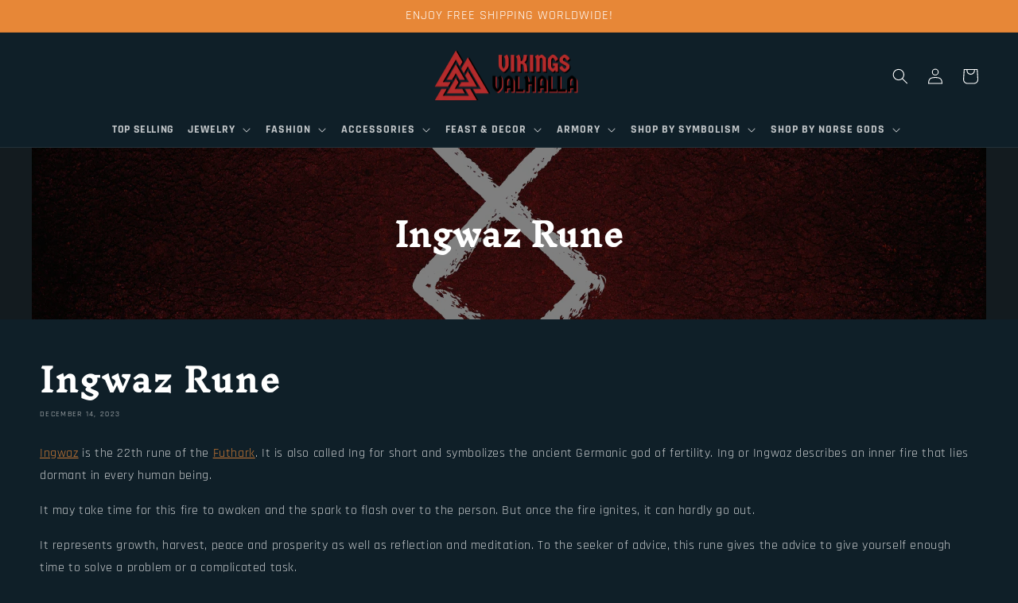

--- FILE ---
content_type: text/html; charset=utf-8
request_url: https://vikings-valhalla.com/blogs/runic-alphabet/ingwaz-rune
body_size: 47221
content:
<!doctype html>
<html class="no-js" lang="en">
  <head>
    <script src="https://www.googleoptimize.com/optimize.js?id=OPT-K7BP2CL"></script>
    <meta charset="utf-8">
    <meta http-equiv="X-UA-Compatible" content="IE=edge">
    <meta name="viewport" content="width=device-width,initial-scale=1">
    <meta name="theme-color" content="">
    <meta name="google-site-verification" content="dCGE1HrDFWaxzlrabph5KrHN0hwttyYwBB1qorz7AUE" />
    <link rel="canonical" href="https://vikings-valhalla.com/blogs/runic-alphabet/ingwaz-rune">
    <link rel="preconnect" href="https://cdn.shopify.com" crossorigin><link rel="icon" type="image/png" href="//vikings-valhalla.com/cdn/shop/files/valknut-5.png?crop=center&height=32&v=1648337279&width=32"><link rel="preconnect" href="https://fonts.shopifycdn.com" crossorigin><title>
      Ingwaz Rune
 &ndash; Vikings of Valhalla US</title>

    
      <meta name="description" content="Ingwaz is the 22th rune of the Futhark. It is also called Ing for short and symbolizes the ancient Germanic god of fertility. Ing or Ingwaz describes an inner fire that lies dormant in every human being. It may take time for this fire to awaken and the spark to flash over to the person. But once the fire ignites, it ca">
    

    

<meta property="og:site_name" content="Vikings of Valhalla US">
<meta property="og:url" content="https://vikings-valhalla.com/blogs/runic-alphabet/ingwaz-rune">
<meta property="og:title" content="Ingwaz Rune">
<meta property="og:type" content="article">
<meta property="og:description" content="Ingwaz is the 22th rune of the Futhark. It is also called Ing for short and symbolizes the ancient Germanic god of fertility. Ing or Ingwaz describes an inner fire that lies dormant in every human being. It may take time for this fire to awaken and the spark to flash over to the person. But once the fire ignites, it ca"><meta property="og:image" content="http://vikings-valhalla.com/cdn/shop/articles/ingwaz-rune.png?v=1649615899">
  <meta property="og:image:secure_url" content="https://vikings-valhalla.com/cdn/shop/articles/ingwaz-rune.png?v=1649615899">
  <meta property="og:image:width" content="1200">
  <meta property="og:image:height" content="550"><meta name="twitter:site" content="@VikingStore6"><meta name="twitter:card" content="summary_large_image">
<meta name="twitter:title" content="Ingwaz Rune">
<meta name="twitter:description" content="Ingwaz is the 22th rune of the Futhark. It is also called Ing for short and symbolizes the ancient Germanic god of fertility. Ing or Ingwaz describes an inner fire that lies dormant in every human being. It may take time for this fire to awaken and the spark to flash over to the person. But once the fire ignites, it ca">
 

    <script src="//vikings-valhalla.com/cdn/shop/t/5/assets/constants.js?v=165488195745554878101677701296" defer="defer"></script>
    <script src="//vikings-valhalla.com/cdn/shop/t/5/assets/pubsub.js?v=2921868252632587581677701299" defer="defer"></script>
    <script src="//vikings-valhalla.com/cdn/shop/t/5/assets/global.js?v=85297797553816670871677701298" defer="defer"></script>
    <script src="//vikings-valhalla.com/cdn/shop/t/5/assets/custom.js?v=19073807172376784241699278665" defer="defer"></script>
    <script src="https://ajax.googleapis.com/ajax/libs/jquery/3.6.3/jquery.min.js"></script>
<script src="https://cdnjs.cloudflare.com/ajax/libs/slick-carousel/1.8.1/slick.min.js"></script>
   <script src="https://cdnjs.cloudflare.com/ajax/libs/jquery/3.6.3/jquery.min.js" integrity="sha512-STof4xm1wgkfm7heWqFJVn58Hm3EtS31XFaagaa8VMReCXAkQnJZ+jEy8PCC/iT18dFy95WcExNHFTqLyp72eQ==" crossorigin="anonymous" referrerpolicy="no-referrer"></script>
<link rel="stylesheet" href="https://cdnjs.cloudflare.com/ajax/libs/slick-carousel/1.8.1/slick.min.css"/>
<link rel="stylesheet" href="https://cdnjs.cloudflare.com/ajax/libs/slick-carousel/1.8.1/slick-theme.css"/>
    <script>window.performance && window.performance.mark && window.performance.mark('shopify.content_for_header.start');</script><meta id="shopify-digital-wallet" name="shopify-digital-wallet" content="/10129473617/digital_wallets/dialog">
<meta name="shopify-checkout-api-token" content="72b3632c7657881a52de624076056913">
<meta id="in-context-paypal-metadata" data-shop-id="10129473617" data-venmo-supported="true" data-environment="production" data-locale="en_US" data-paypal-v4="true" data-currency="USD">
<link rel="alternate" type="application/atom+xml" title="Feed" href="/blogs/runic-alphabet.atom" />
<script async="async" src="/checkouts/internal/preloads.js?locale=en-US"></script>
<link rel="preconnect" href="https://shop.app" crossorigin="anonymous">
<script async="async" src="https://shop.app/checkouts/internal/preloads.js?locale=en-US&shop_id=10129473617" crossorigin="anonymous"></script>
<script id="apple-pay-shop-capabilities" type="application/json">{"shopId":10129473617,"countryCode":"US","currencyCode":"USD","merchantCapabilities":["supports3DS"],"merchantId":"gid:\/\/shopify\/Shop\/10129473617","merchantName":"Vikings of Valhalla US","requiredBillingContactFields":["postalAddress","email"],"requiredShippingContactFields":["postalAddress","email"],"shippingType":"shipping","supportedNetworks":["visa","masterCard","amex","discover","elo","jcb"],"total":{"type":"pending","label":"Vikings of Valhalla US","amount":"1.00"},"shopifyPaymentsEnabled":true,"supportsSubscriptions":true}</script>
<script id="shopify-features" type="application/json">{"accessToken":"72b3632c7657881a52de624076056913","betas":["rich-media-storefront-analytics"],"domain":"vikings-valhalla.com","predictiveSearch":true,"shopId":10129473617,"locale":"en"}</script>
<script>var Shopify = Shopify || {};
Shopify.shop = "bbraceletstore.myshopify.com";
Shopify.locale = "en";
Shopify.currency = {"active":"USD","rate":"1.0"};
Shopify.country = "US";
Shopify.theme = {"name":"Dawn 5 March 2023  (Dark Mode)","id":124217884753,"schema_name":"Dawn","schema_version":"8.0.0","theme_store_id":887,"role":"main"};
Shopify.theme.handle = "null";
Shopify.theme.style = {"id":null,"handle":null};
Shopify.cdnHost = "vikings-valhalla.com/cdn";
Shopify.routes = Shopify.routes || {};
Shopify.routes.root = "/";</script>
<script type="module">!function(o){(o.Shopify=o.Shopify||{}).modules=!0}(window);</script>
<script>!function(o){function n(){var o=[];function n(){o.push(Array.prototype.slice.apply(arguments))}return n.q=o,n}var t=o.Shopify=o.Shopify||{};t.loadFeatures=n(),t.autoloadFeatures=n()}(window);</script>
<script>
  window.ShopifyPay = window.ShopifyPay || {};
  window.ShopifyPay.apiHost = "shop.app\/pay";
  window.ShopifyPay.redirectState = null;
</script>
<script id="shop-js-analytics" type="application/json">{"pageType":"article"}</script>
<script defer="defer" async type="module" src="//vikings-valhalla.com/cdn/shopifycloud/shop-js/modules/v2/client.init-shop-cart-sync_BdyHc3Nr.en.esm.js"></script>
<script defer="defer" async type="module" src="//vikings-valhalla.com/cdn/shopifycloud/shop-js/modules/v2/chunk.common_Daul8nwZ.esm.js"></script>
<script type="module">
  await import("//vikings-valhalla.com/cdn/shopifycloud/shop-js/modules/v2/client.init-shop-cart-sync_BdyHc3Nr.en.esm.js");
await import("//vikings-valhalla.com/cdn/shopifycloud/shop-js/modules/v2/chunk.common_Daul8nwZ.esm.js");

  window.Shopify.SignInWithShop?.initShopCartSync?.({"fedCMEnabled":true,"windoidEnabled":true});

</script>
<script>
  window.Shopify = window.Shopify || {};
  if (!window.Shopify.featureAssets) window.Shopify.featureAssets = {};
  window.Shopify.featureAssets['shop-js'] = {"shop-cart-sync":["modules/v2/client.shop-cart-sync_QYOiDySF.en.esm.js","modules/v2/chunk.common_Daul8nwZ.esm.js"],"init-fed-cm":["modules/v2/client.init-fed-cm_DchLp9rc.en.esm.js","modules/v2/chunk.common_Daul8nwZ.esm.js"],"shop-button":["modules/v2/client.shop-button_OV7bAJc5.en.esm.js","modules/v2/chunk.common_Daul8nwZ.esm.js"],"init-windoid":["modules/v2/client.init-windoid_DwxFKQ8e.en.esm.js","modules/v2/chunk.common_Daul8nwZ.esm.js"],"shop-cash-offers":["modules/v2/client.shop-cash-offers_DWtL6Bq3.en.esm.js","modules/v2/chunk.common_Daul8nwZ.esm.js","modules/v2/chunk.modal_CQq8HTM6.esm.js"],"shop-toast-manager":["modules/v2/client.shop-toast-manager_CX9r1SjA.en.esm.js","modules/v2/chunk.common_Daul8nwZ.esm.js"],"init-shop-email-lookup-coordinator":["modules/v2/client.init-shop-email-lookup-coordinator_UhKnw74l.en.esm.js","modules/v2/chunk.common_Daul8nwZ.esm.js"],"pay-button":["modules/v2/client.pay-button_DzxNnLDY.en.esm.js","modules/v2/chunk.common_Daul8nwZ.esm.js"],"avatar":["modules/v2/client.avatar_BTnouDA3.en.esm.js"],"init-shop-cart-sync":["modules/v2/client.init-shop-cart-sync_BdyHc3Nr.en.esm.js","modules/v2/chunk.common_Daul8nwZ.esm.js"],"shop-login-button":["modules/v2/client.shop-login-button_D8B466_1.en.esm.js","modules/v2/chunk.common_Daul8nwZ.esm.js","modules/v2/chunk.modal_CQq8HTM6.esm.js"],"init-customer-accounts-sign-up":["modules/v2/client.init-customer-accounts-sign-up_C8fpPm4i.en.esm.js","modules/v2/client.shop-login-button_D8B466_1.en.esm.js","modules/v2/chunk.common_Daul8nwZ.esm.js","modules/v2/chunk.modal_CQq8HTM6.esm.js"],"init-shop-for-new-customer-accounts":["modules/v2/client.init-shop-for-new-customer-accounts_CVTO0Ztu.en.esm.js","modules/v2/client.shop-login-button_D8B466_1.en.esm.js","modules/v2/chunk.common_Daul8nwZ.esm.js","modules/v2/chunk.modal_CQq8HTM6.esm.js"],"init-customer-accounts":["modules/v2/client.init-customer-accounts_dRgKMfrE.en.esm.js","modules/v2/client.shop-login-button_D8B466_1.en.esm.js","modules/v2/chunk.common_Daul8nwZ.esm.js","modules/v2/chunk.modal_CQq8HTM6.esm.js"],"shop-follow-button":["modules/v2/client.shop-follow-button_CkZpjEct.en.esm.js","modules/v2/chunk.common_Daul8nwZ.esm.js","modules/v2/chunk.modal_CQq8HTM6.esm.js"],"lead-capture":["modules/v2/client.lead-capture_BntHBhfp.en.esm.js","modules/v2/chunk.common_Daul8nwZ.esm.js","modules/v2/chunk.modal_CQq8HTM6.esm.js"],"checkout-modal":["modules/v2/client.checkout-modal_CfxcYbTm.en.esm.js","modules/v2/chunk.common_Daul8nwZ.esm.js","modules/v2/chunk.modal_CQq8HTM6.esm.js"],"shop-login":["modules/v2/client.shop-login_Da4GZ2H6.en.esm.js","modules/v2/chunk.common_Daul8nwZ.esm.js","modules/v2/chunk.modal_CQq8HTM6.esm.js"],"payment-terms":["modules/v2/client.payment-terms_MV4M3zvL.en.esm.js","modules/v2/chunk.common_Daul8nwZ.esm.js","modules/v2/chunk.modal_CQq8HTM6.esm.js"]};
</script>
<script>(function() {
  var isLoaded = false;
  function asyncLoad() {
    if (isLoaded) return;
    isLoaded = true;
    var urls = ["https:\/\/loox.io\/widget\/Ko9L-XIGb_\/loox.1730851122929.js?shop=bbraceletstore.myshopify.com"];
    for (var i = 0; i < urls.length; i++) {
      var s = document.createElement('script');
      s.type = 'text/javascript';
      s.async = true;
      s.src = urls[i];
      var x = document.getElementsByTagName('script')[0];
      x.parentNode.insertBefore(s, x);
    }
  };
  if(window.attachEvent) {
    window.attachEvent('onload', asyncLoad);
  } else {
    window.addEventListener('load', asyncLoad, false);
  }
})();</script>
<script id="__st">var __st={"a":10129473617,"offset":-25200,"reqid":"731b639d-e262-4a7c-bd2a-fe12d3511754-1768978097","pageurl":"vikings-valhalla.com\/blogs\/runic-alphabet\/ingwaz-rune","s":"articles-556766199889","u":"075fa237091f","p":"article","rtyp":"article","rid":556766199889};</script>
<script>window.ShopifyPaypalV4VisibilityTracking = true;</script>
<script id="captcha-bootstrap">!function(){'use strict';const t='contact',e='account',n='new_comment',o=[[t,t],['blogs',n],['comments',n],[t,'customer']],c=[[e,'customer_login'],[e,'guest_login'],[e,'recover_customer_password'],[e,'create_customer']],r=t=>t.map((([t,e])=>`form[action*='/${t}']:not([data-nocaptcha='true']) input[name='form_type'][value='${e}']`)).join(','),a=t=>()=>t?[...document.querySelectorAll(t)].map((t=>t.form)):[];function s(){const t=[...o],e=r(t);return a(e)}const i='password',u='form_key',d=['recaptcha-v3-token','g-recaptcha-response','h-captcha-response',i],f=()=>{try{return window.sessionStorage}catch{return}},m='__shopify_v',_=t=>t.elements[u];function p(t,e,n=!1){try{const o=window.sessionStorage,c=JSON.parse(o.getItem(e)),{data:r}=function(t){const{data:e,action:n}=t;return t[m]||n?{data:e,action:n}:{data:t,action:n}}(c);for(const[e,n]of Object.entries(r))t.elements[e]&&(t.elements[e].value=n);n&&o.removeItem(e)}catch(o){console.error('form repopulation failed',{error:o})}}const l='form_type',E='cptcha';function T(t){t.dataset[E]=!0}const w=window,h=w.document,L='Shopify',v='ce_forms',y='captcha';let A=!1;((t,e)=>{const n=(g='f06e6c50-85a8-45c8-87d0-21a2b65856fe',I='https://cdn.shopify.com/shopifycloud/storefront-forms-hcaptcha/ce_storefront_forms_captcha_hcaptcha.v1.5.2.iife.js',D={infoText:'Protected by hCaptcha',privacyText:'Privacy',termsText:'Terms'},(t,e,n)=>{const o=w[L][v],c=o.bindForm;if(c)return c(t,g,e,D).then(n);var r;o.q.push([[t,g,e,D],n]),r=I,A||(h.body.append(Object.assign(h.createElement('script'),{id:'captcha-provider',async:!0,src:r})),A=!0)});var g,I,D;w[L]=w[L]||{},w[L][v]=w[L][v]||{},w[L][v].q=[],w[L][y]=w[L][y]||{},w[L][y].protect=function(t,e){n(t,void 0,e),T(t)},Object.freeze(w[L][y]),function(t,e,n,w,h,L){const[v,y,A,g]=function(t,e,n){const i=e?o:[],u=t?c:[],d=[...i,...u],f=r(d),m=r(i),_=r(d.filter((([t,e])=>n.includes(e))));return[a(f),a(m),a(_),s()]}(w,h,L),I=t=>{const e=t.target;return e instanceof HTMLFormElement?e:e&&e.form},D=t=>v().includes(t);t.addEventListener('submit',(t=>{const e=I(t);if(!e)return;const n=D(e)&&!e.dataset.hcaptchaBound&&!e.dataset.recaptchaBound,o=_(e),c=g().includes(e)&&(!o||!o.value);(n||c)&&t.preventDefault(),c&&!n&&(function(t){try{if(!f())return;!function(t){const e=f();if(!e)return;const n=_(t);if(!n)return;const o=n.value;o&&e.removeItem(o)}(t);const e=Array.from(Array(32),(()=>Math.random().toString(36)[2])).join('');!function(t,e){_(t)||t.append(Object.assign(document.createElement('input'),{type:'hidden',name:u})),t.elements[u].value=e}(t,e),function(t,e){const n=f();if(!n)return;const o=[...t.querySelectorAll(`input[type='${i}']`)].map((({name:t})=>t)),c=[...d,...o],r={};for(const[a,s]of new FormData(t).entries())c.includes(a)||(r[a]=s);n.setItem(e,JSON.stringify({[m]:1,action:t.action,data:r}))}(t,e)}catch(e){console.error('failed to persist form',e)}}(e),e.submit())}));const S=(t,e)=>{t&&!t.dataset[E]&&(n(t,e.some((e=>e===t))),T(t))};for(const o of['focusin','change'])t.addEventListener(o,(t=>{const e=I(t);D(e)&&S(e,y())}));const B=e.get('form_key'),M=e.get(l),P=B&&M;t.addEventListener('DOMContentLoaded',(()=>{const t=y();if(P)for(const e of t)e.elements[l].value===M&&p(e,B);[...new Set([...A(),...v().filter((t=>'true'===t.dataset.shopifyCaptcha))])].forEach((e=>S(e,t)))}))}(h,new URLSearchParams(w.location.search),n,t,e,['guest_login'])})(!0,!0)}();</script>
<script integrity="sha256-4kQ18oKyAcykRKYeNunJcIwy7WH5gtpwJnB7kiuLZ1E=" data-source-attribution="shopify.loadfeatures" defer="defer" src="//vikings-valhalla.com/cdn/shopifycloud/storefront/assets/storefront/load_feature-a0a9edcb.js" crossorigin="anonymous"></script>
<script crossorigin="anonymous" defer="defer" src="//vikings-valhalla.com/cdn/shopifycloud/storefront/assets/shopify_pay/storefront-65b4c6d7.js?v=20250812"></script>
<script data-source-attribution="shopify.dynamic_checkout.dynamic.init">var Shopify=Shopify||{};Shopify.PaymentButton=Shopify.PaymentButton||{isStorefrontPortableWallets:!0,init:function(){window.Shopify.PaymentButton.init=function(){};var t=document.createElement("script");t.src="https://vikings-valhalla.com/cdn/shopifycloud/portable-wallets/latest/portable-wallets.en.js",t.type="module",document.head.appendChild(t)}};
</script>
<script data-source-attribution="shopify.dynamic_checkout.buyer_consent">
  function portableWalletsHideBuyerConsent(e){var t=document.getElementById("shopify-buyer-consent"),n=document.getElementById("shopify-subscription-policy-button");t&&n&&(t.classList.add("hidden"),t.setAttribute("aria-hidden","true"),n.removeEventListener("click",e))}function portableWalletsShowBuyerConsent(e){var t=document.getElementById("shopify-buyer-consent"),n=document.getElementById("shopify-subscription-policy-button");t&&n&&(t.classList.remove("hidden"),t.removeAttribute("aria-hidden"),n.addEventListener("click",e))}window.Shopify?.PaymentButton&&(window.Shopify.PaymentButton.hideBuyerConsent=portableWalletsHideBuyerConsent,window.Shopify.PaymentButton.showBuyerConsent=portableWalletsShowBuyerConsent);
</script>
<script data-source-attribution="shopify.dynamic_checkout.cart.bootstrap">document.addEventListener("DOMContentLoaded",(function(){function t(){return document.querySelector("shopify-accelerated-checkout-cart, shopify-accelerated-checkout")}if(t())Shopify.PaymentButton.init();else{new MutationObserver((function(e,n){t()&&(Shopify.PaymentButton.init(),n.disconnect())})).observe(document.body,{childList:!0,subtree:!0})}}));
</script>
<link id="shopify-accelerated-checkout-styles" rel="stylesheet" media="screen" href="https://vikings-valhalla.com/cdn/shopifycloud/portable-wallets/latest/accelerated-checkout-backwards-compat.css" crossorigin="anonymous">
<style id="shopify-accelerated-checkout-cart">
        #shopify-buyer-consent {
  margin-top: 1em;
  display: inline-block;
  width: 100%;
}

#shopify-buyer-consent.hidden {
  display: none;
}

#shopify-subscription-policy-button {
  background: none;
  border: none;
  padding: 0;
  text-decoration: underline;
  font-size: inherit;
  cursor: pointer;
}

#shopify-subscription-policy-button::before {
  box-shadow: none;
}

      </style>
<script id="sections-script" data-sections="header,footer" defer="defer" src="//vikings-valhalla.com/cdn/shop/t/5/compiled_assets/scripts.js?v=2986"></script>
<script>window.performance && window.performance.mark && window.performance.mark('shopify.content_for_header.end');</script>


    <style data-shopify>
      @font-face {
  font-family: Rajdhani;
  font-weight: 400;
  font-style: normal;
  font-display: swap;
  src: url("//vikings-valhalla.com/cdn/fonts/rajdhani/rajdhani_n4.d75f91cce12eba565fc1d8812afb871b8c06c1ae.woff2") format("woff2"),
       url("//vikings-valhalla.com/cdn/fonts/rajdhani/rajdhani_n4.ba569c8777ef4155de7312c47f1ecce577234039.woff") format("woff");
}

      @font-face {
  font-family: Rajdhani;
  font-weight: 700;
  font-style: normal;
  font-display: swap;
  src: url("//vikings-valhalla.com/cdn/fonts/rajdhani/rajdhani_n7.25ad6e7387a0b32c9dea8f240076d23b3c06600c.woff2") format("woff2"),
       url("//vikings-valhalla.com/cdn/fonts/rajdhani/rajdhani_n7.18863849438078b0774e5b61305b5af2ee109180.woff") format("woff");
}

      
      
      @font-face {
  font-family: "Inknut Antiqua";
  font-weight: 400;
  font-style: normal;
  font-display: swap;
  src: url("//vikings-valhalla.com/cdn/fonts/inknut_antiqua/inknutantiqua_n4.249559a8734052f464f6956d9871710585dcbc74.woff2") format("woff2"),
       url("//vikings-valhalla.com/cdn/fonts/inknut_antiqua/inknutantiqua_n4.6b4d46a4ced28a8d4b255eec53724ea4f58e52c9.woff") format("woff");
}


      :root {
        --font-body-family: Rajdhani, sans-serif;
        --font-body-style: normal;
        --font-body-weight: 400;
        --font-body-weight-bold: 700;

        --font-heading-family: "Inknut Antiqua", serif;
        --font-heading-style: normal;
        --font-heading-weight: 400;

        --font-body-scale: 1.0;
        --font-heading-scale: 1.0;

        --color-base-text: 255, 255, 255;
        --color-shadow: 255, 255, 255;
        --color-base-background-1: 15, 31, 40;
        --color-base-background-2: 221, 29, 29;
        --color-base-solid-button-labels: 0, 0, 0;
        --color-base-outline-button-labels: 231, 135, 55;
        --color-base-accent-1: 231, 135, 55;
        --color-base-accent-2: 221, 29, 29;
        --payment-terms-background-color: #0f1f28;

        --gradient-base-background-1: #0f1f28;
        --gradient-base-background-2: #dd1d1d;
        --gradient-base-accent-1: #e78737;
        --gradient-base-accent-2: #dd1d1d;

        --media-padding: px;
        --media-border-opacity: 0.05;
        --media-border-width: 1px;
        --media-radius: 0px;
        --media-shadow-opacity: 0.0;
        --media-shadow-horizontal-offset: 0px;
        --media-shadow-vertical-offset: 4px;
        --media-shadow-blur-radius: 5px;
        --media-shadow-visible: 0;

        --page-width: 140rem;
        --page-width-margin: 0rem;

        --product-card-image-padding: 0.0rem;
        --product-card-corner-radius: 0.0rem;
        --product-card-text-alignment: left;
        --product-card-border-width: 0.0rem;
        --product-card-border-opacity: 0.1;
        --product-card-shadow-opacity: 0.0;
        --product-card-shadow-visible: 0;
        --product-card-shadow-horizontal-offset: 0.0rem;
        --product-card-shadow-vertical-offset: 0.4rem;
        --product-card-shadow-blur-radius: 0.5rem;

        --collection-card-image-padding: 0.0rem;
        --collection-card-corner-radius: 0.0rem;
        --collection-card-text-alignment: left;
        --collection-card-border-width: 0.0rem;
        --collection-card-border-opacity: 0.1;
        --collection-card-shadow-opacity: 0.0;
        --collection-card-shadow-visible: 0;
        --collection-card-shadow-horizontal-offset: 0.0rem;
        --collection-card-shadow-vertical-offset: 0.4rem;
        --collection-card-shadow-blur-radius: 0.5rem;

        --blog-card-image-padding: 0.0rem;
        --blog-card-corner-radius: 0.0rem;
        --blog-card-text-alignment: left;
        --blog-card-border-width: 0.0rem;
        --blog-card-border-opacity: 0.1;
        --blog-card-shadow-opacity: 0.0;
        --blog-card-shadow-visible: 0;
        --blog-card-shadow-horizontal-offset: 0.0rem;
        --blog-card-shadow-vertical-offset: 0.4rem;
        --blog-card-shadow-blur-radius: 0.5rem;

        --badge-corner-radius: 4.0rem;

        --popup-border-width: 1px;
        --popup-border-opacity: 0.1;
        --popup-corner-radius: 0px;
        --popup-shadow-opacity: 0.0;
        --popup-shadow-horizontal-offset: 0px;
        --popup-shadow-vertical-offset: 4px;
        --popup-shadow-blur-radius: 5px;

        --drawer-border-width: 1px;
        --drawer-border-opacity: 0.1;
        --drawer-shadow-opacity: 0.0;
        --drawer-shadow-horizontal-offset: 0px;
        --drawer-shadow-vertical-offset: 4px;
        --drawer-shadow-blur-radius: 5px;

        --spacing-sections-desktop: 0px;
        --spacing-sections-mobile: 0px;

        --grid-desktop-vertical-spacing: 20px;
        --grid-desktop-horizontal-spacing: 20px;
        --grid-mobile-vertical-spacing: 10px;
        --grid-mobile-horizontal-spacing: 10px;

        --text-boxes-border-opacity: 0.1;
        --text-boxes-border-width: 0px;
        --text-boxes-radius: 0px;
        --text-boxes-shadow-opacity: 0.0;
        --text-boxes-shadow-visible: 0;
        --text-boxes-shadow-horizontal-offset: 0px;
        --text-boxes-shadow-vertical-offset: 4px;
        --text-boxes-shadow-blur-radius: 5px;

        --buttons-radius: 0px;
        --buttons-radius-outset: 0px;
        --buttons-border-width: 1px;
        --buttons-border-opacity: 1.0;
        --buttons-shadow-opacity: 0.0;
        --buttons-shadow-visible: 0;
        --buttons-shadow-horizontal-offset: 0px;
        --buttons-shadow-vertical-offset: 4px;
        --buttons-shadow-blur-radius: 5px;
        --buttons-border-offset: 0px;

        --inputs-radius: 0px;
        --inputs-border-width: 1px;
        --inputs-border-opacity: 0.55;
        --inputs-shadow-opacity: 0.0;
        --inputs-shadow-horizontal-offset: 0px;
        --inputs-margin-offset: 0px;
        --inputs-shadow-vertical-offset: 4px;
        --inputs-shadow-blur-radius: 5px;
        --inputs-radius-outset: 0px;

        --variant-pills-radius: 40px;
        --variant-pills-border-width: 1px;
        --variant-pills-border-opacity: 0.55;
        --variant-pills-shadow-opacity: 0.0;
        --variant-pills-shadow-horizontal-offset: 0px;
        --variant-pills-shadow-vertical-offset: 4px;
        --variant-pills-shadow-blur-radius: 5px;
      }

      *,
      *::before,
      *::after {
        box-sizing: inherit;
      }

      html {
        box-sizing: border-box;
        font-size: calc(var(--font-body-scale) * 62.5%);
        height: 100%;
      }

      body {
        display: grid;
        grid-template-rows: auto auto 1fr auto;
        grid-template-columns: 100%;
        min-height: 100%;
        margin: 0;
        font-size: 1.5rem;
        letter-spacing: 0.06rem;
        line-height: calc(1 + 0.8 / var(--font-body-scale));
        font-family: var(--font-body-family);
        font-style: var(--font-body-style);
        font-weight: var(--font-body-weight);
      }

      @media screen and (min-width: 750px) {
        body {
          font-size: 1.6rem;
        }
      }
    </style>

    <link href="//vikings-valhalla.com/cdn/shop/t/5/assets/base.css?v=12131810592668766681682671321" rel="stylesheet" type="text/css" media="all" />
    <link href="//vikings-valhalla.com/cdn/shop/t/5/assets/custom.css?v=31211720789234384421699340609" rel="stylesheet" type="text/css" media="all" />
<link rel="preload" as="font" href="//vikings-valhalla.com/cdn/fonts/rajdhani/rajdhani_n4.d75f91cce12eba565fc1d8812afb871b8c06c1ae.woff2" type="font/woff2" crossorigin><link rel="preload" as="font" href="//vikings-valhalla.com/cdn/fonts/inknut_antiqua/inknutantiqua_n4.249559a8734052f464f6956d9871710585dcbc74.woff2" type="font/woff2" crossorigin><link rel="stylesheet" href="//vikings-valhalla.com/cdn/shop/t/5/assets/component-predictive-search.css?v=85913294783299393391677701297" media="print" onload="this.media='all'"><script>document.documentElement.className = document.documentElement.className.replace('no-js', 'js');
    if (Shopify.designMode) {
      document.documentElement.classList.add('shopify-design-mode');
    }
    </script>
  
  <link href="https://monorail-edge.shopifysvc.com" rel="dns-prefetch">
<script>(function(){if ("sendBeacon" in navigator && "performance" in window) {try {var session_token_from_headers = performance.getEntriesByType('navigation')[0].serverTiming.find(x => x.name == '_s').description;} catch {var session_token_from_headers = undefined;}var session_cookie_matches = document.cookie.match(/_shopify_s=([^;]*)/);var session_token_from_cookie = session_cookie_matches && session_cookie_matches.length === 2 ? session_cookie_matches[1] : "";var session_token = session_token_from_headers || session_token_from_cookie || "";function handle_abandonment_event(e) {var entries = performance.getEntries().filter(function(entry) {return /monorail-edge.shopifysvc.com/.test(entry.name);});if (!window.abandonment_tracked && entries.length === 0) {window.abandonment_tracked = true;var currentMs = Date.now();var navigation_start = performance.timing.navigationStart;var payload = {shop_id: 10129473617,url: window.location.href,navigation_start,duration: currentMs - navigation_start,session_token,page_type: "article"};window.navigator.sendBeacon("https://monorail-edge.shopifysvc.com/v1/produce", JSON.stringify({schema_id: "online_store_buyer_site_abandonment/1.1",payload: payload,metadata: {event_created_at_ms: currentMs,event_sent_at_ms: currentMs}}));}}window.addEventListener('pagehide', handle_abandonment_event);}}());</script>
<script id="web-pixels-manager-setup">(function e(e,d,r,n,o){if(void 0===o&&(o={}),!Boolean(null===(a=null===(i=window.Shopify)||void 0===i?void 0:i.analytics)||void 0===a?void 0:a.replayQueue)){var i,a;window.Shopify=window.Shopify||{};var t=window.Shopify;t.analytics=t.analytics||{};var s=t.analytics;s.replayQueue=[],s.publish=function(e,d,r){return s.replayQueue.push([e,d,r]),!0};try{self.performance.mark("wpm:start")}catch(e){}var l=function(){var e={modern:/Edge?\/(1{2}[4-9]|1[2-9]\d|[2-9]\d{2}|\d{4,})\.\d+(\.\d+|)|Firefox\/(1{2}[4-9]|1[2-9]\d|[2-9]\d{2}|\d{4,})\.\d+(\.\d+|)|Chrom(ium|e)\/(9{2}|\d{3,})\.\d+(\.\d+|)|(Maci|X1{2}).+ Version\/(15\.\d+|(1[6-9]|[2-9]\d|\d{3,})\.\d+)([,.]\d+|)( \(\w+\)|)( Mobile\/\w+|) Safari\/|Chrome.+OPR\/(9{2}|\d{3,})\.\d+\.\d+|(CPU[ +]OS|iPhone[ +]OS|CPU[ +]iPhone|CPU IPhone OS|CPU iPad OS)[ +]+(15[._]\d+|(1[6-9]|[2-9]\d|\d{3,})[._]\d+)([._]\d+|)|Android:?[ /-](13[3-9]|1[4-9]\d|[2-9]\d{2}|\d{4,})(\.\d+|)(\.\d+|)|Android.+Firefox\/(13[5-9]|1[4-9]\d|[2-9]\d{2}|\d{4,})\.\d+(\.\d+|)|Android.+Chrom(ium|e)\/(13[3-9]|1[4-9]\d|[2-9]\d{2}|\d{4,})\.\d+(\.\d+|)|SamsungBrowser\/([2-9]\d|\d{3,})\.\d+/,legacy:/Edge?\/(1[6-9]|[2-9]\d|\d{3,})\.\d+(\.\d+|)|Firefox\/(5[4-9]|[6-9]\d|\d{3,})\.\d+(\.\d+|)|Chrom(ium|e)\/(5[1-9]|[6-9]\d|\d{3,})\.\d+(\.\d+|)([\d.]+$|.*Safari\/(?![\d.]+ Edge\/[\d.]+$))|(Maci|X1{2}).+ Version\/(10\.\d+|(1[1-9]|[2-9]\d|\d{3,})\.\d+)([,.]\d+|)( \(\w+\)|)( Mobile\/\w+|) Safari\/|Chrome.+OPR\/(3[89]|[4-9]\d|\d{3,})\.\d+\.\d+|(CPU[ +]OS|iPhone[ +]OS|CPU[ +]iPhone|CPU IPhone OS|CPU iPad OS)[ +]+(10[._]\d+|(1[1-9]|[2-9]\d|\d{3,})[._]\d+)([._]\d+|)|Android:?[ /-](13[3-9]|1[4-9]\d|[2-9]\d{2}|\d{4,})(\.\d+|)(\.\d+|)|Mobile Safari.+OPR\/([89]\d|\d{3,})\.\d+\.\d+|Android.+Firefox\/(13[5-9]|1[4-9]\d|[2-9]\d{2}|\d{4,})\.\d+(\.\d+|)|Android.+Chrom(ium|e)\/(13[3-9]|1[4-9]\d|[2-9]\d{2}|\d{4,})\.\d+(\.\d+|)|Android.+(UC? ?Browser|UCWEB|U3)[ /]?(15\.([5-9]|\d{2,})|(1[6-9]|[2-9]\d|\d{3,})\.\d+)\.\d+|SamsungBrowser\/(5\.\d+|([6-9]|\d{2,})\.\d+)|Android.+MQ{2}Browser\/(14(\.(9|\d{2,})|)|(1[5-9]|[2-9]\d|\d{3,})(\.\d+|))(\.\d+|)|K[Aa][Ii]OS\/(3\.\d+|([4-9]|\d{2,})\.\d+)(\.\d+|)/},d=e.modern,r=e.legacy,n=navigator.userAgent;return n.match(d)?"modern":n.match(r)?"legacy":"unknown"}(),u="modern"===l?"modern":"legacy",c=(null!=n?n:{modern:"",legacy:""})[u],f=function(e){return[e.baseUrl,"/wpm","/b",e.hashVersion,"modern"===e.buildTarget?"m":"l",".js"].join("")}({baseUrl:d,hashVersion:r,buildTarget:u}),m=function(e){var d=e.version,r=e.bundleTarget,n=e.surface,o=e.pageUrl,i=e.monorailEndpoint;return{emit:function(e){var a=e.status,t=e.errorMsg,s=(new Date).getTime(),l=JSON.stringify({metadata:{event_sent_at_ms:s},events:[{schema_id:"web_pixels_manager_load/3.1",payload:{version:d,bundle_target:r,page_url:o,status:a,surface:n,error_msg:t},metadata:{event_created_at_ms:s}}]});if(!i)return console&&console.warn&&console.warn("[Web Pixels Manager] No Monorail endpoint provided, skipping logging."),!1;try{return self.navigator.sendBeacon.bind(self.navigator)(i,l)}catch(e){}var u=new XMLHttpRequest;try{return u.open("POST",i,!0),u.setRequestHeader("Content-Type","text/plain"),u.send(l),!0}catch(e){return console&&console.warn&&console.warn("[Web Pixels Manager] Got an unhandled error while logging to Monorail."),!1}}}}({version:r,bundleTarget:l,surface:e.surface,pageUrl:self.location.href,monorailEndpoint:e.monorailEndpoint});try{o.browserTarget=l,function(e){var d=e.src,r=e.async,n=void 0===r||r,o=e.onload,i=e.onerror,a=e.sri,t=e.scriptDataAttributes,s=void 0===t?{}:t,l=document.createElement("script"),u=document.querySelector("head"),c=document.querySelector("body");if(l.async=n,l.src=d,a&&(l.integrity=a,l.crossOrigin="anonymous"),s)for(var f in s)if(Object.prototype.hasOwnProperty.call(s,f))try{l.dataset[f]=s[f]}catch(e){}if(o&&l.addEventListener("load",o),i&&l.addEventListener("error",i),u)u.appendChild(l);else{if(!c)throw new Error("Did not find a head or body element to append the script");c.appendChild(l)}}({src:f,async:!0,onload:function(){if(!function(){var e,d;return Boolean(null===(d=null===(e=window.Shopify)||void 0===e?void 0:e.analytics)||void 0===d?void 0:d.initialized)}()){var d=window.webPixelsManager.init(e)||void 0;if(d){var r=window.Shopify.analytics;r.replayQueue.forEach((function(e){var r=e[0],n=e[1],o=e[2];d.publishCustomEvent(r,n,o)})),r.replayQueue=[],r.publish=d.publishCustomEvent,r.visitor=d.visitor,r.initialized=!0}}},onerror:function(){return m.emit({status:"failed",errorMsg:"".concat(f," has failed to load")})},sri:function(e){var d=/^sha384-[A-Za-z0-9+/=]+$/;return"string"==typeof e&&d.test(e)}(c)?c:"",scriptDataAttributes:o}),m.emit({status:"loading"})}catch(e){m.emit({status:"failed",errorMsg:(null==e?void 0:e.message)||"Unknown error"})}}})({shopId: 10129473617,storefrontBaseUrl: "https://vikings-valhalla.com",extensionsBaseUrl: "https://extensions.shopifycdn.com/cdn/shopifycloud/web-pixels-manager",monorailEndpoint: "https://monorail-edge.shopifysvc.com/unstable/produce_batch",surface: "storefront-renderer",enabledBetaFlags: ["2dca8a86"],webPixelsConfigList: [{"id":"639533137","configuration":"{\"tagID\":\"2612390693312\"}","eventPayloadVersion":"v1","runtimeContext":"STRICT","scriptVersion":"18031546ee651571ed29edbe71a3550b","type":"APP","apiClientId":3009811,"privacyPurposes":["ANALYTICS","MARKETING","SALE_OF_DATA"],"dataSharingAdjustments":{"protectedCustomerApprovalScopes":["read_customer_address","read_customer_email","read_customer_name","read_customer_personal_data","read_customer_phone"]}},{"id":"613580881","configuration":"{\"storeIdentity\":\"bbraceletstore.myshopify.com\",\"baseURL\":\"https:\\\/\\\/api.printful.com\\\/shopify-pixels\"}","eventPayloadVersion":"v1","runtimeContext":"STRICT","scriptVersion":"74f275712857ab41bea9d998dcb2f9da","type":"APP","apiClientId":156624,"privacyPurposes":["ANALYTICS","MARKETING","SALE_OF_DATA"],"dataSharingAdjustments":{"protectedCustomerApprovalScopes":["read_customer_address","read_customer_email","read_customer_name","read_customer_personal_data","read_customer_phone"]}},{"id":"613548113","configuration":"{\"pixel_id\":\"3923399174563779\",\"pixel_type\":\"facebook_pixel\"}","eventPayloadVersion":"v1","runtimeContext":"OPEN","scriptVersion":"ca16bc87fe92b6042fbaa3acc2fbdaa6","type":"APP","apiClientId":2329312,"privacyPurposes":["ANALYTICS","MARKETING","SALE_OF_DATA"],"dataSharingAdjustments":{"protectedCustomerApprovalScopes":["read_customer_address","read_customer_email","read_customer_name","read_customer_personal_data","read_customer_phone"]}},{"id":"505217105","configuration":"{\"config\":\"{\\\"pixel_id\\\":\\\"G-B9Z1ZLLD6E\\\",\\\"target_country\\\":\\\"US\\\",\\\"gtag_events\\\":[{\\\"type\\\":\\\"begin_checkout\\\",\\\"action_label\\\":[\\\"G-B9Z1ZLLD6E\\\",\\\"AW-16767244707\\\/CwSHCLiC1uYZEKOzn7s-\\\"]},{\\\"type\\\":\\\"search\\\",\\\"action_label\\\":[\\\"G-B9Z1ZLLD6E\\\",\\\"AW-16767244707\\\/9DbFCLqB1uYZEKOzn7s-\\\"]},{\\\"type\\\":\\\"view_item\\\",\\\"action_label\\\":[\\\"G-B9Z1ZLLD6E\\\",\\\"AW-16767244707\\\/jOT5CLeB1uYZEKOzn7s-\\\",\\\"MC-E0LRWJ68RX\\\"]},{\\\"type\\\":\\\"purchase\\\",\\\"action_label\\\":[\\\"G-B9Z1ZLLD6E\\\",\\\"AW-16767244707\\\/alwyCLGB1uYZEKOzn7s-\\\",\\\"MC-E0LRWJ68RX\\\"]},{\\\"type\\\":\\\"page_view\\\",\\\"action_label\\\":[\\\"G-B9Z1ZLLD6E\\\",\\\"AW-16767244707\\\/1EV4CLSB1uYZEKOzn7s-\\\",\\\"MC-E0LRWJ68RX\\\"]},{\\\"type\\\":\\\"add_payment_info\\\",\\\"action_label\\\":[\\\"G-B9Z1ZLLD6E\\\",\\\"AW-16767244707\\\/dBdnCLuC1uYZEKOzn7s-\\\"]},{\\\"type\\\":\\\"add_to_cart\\\",\\\"action_label\\\":[\\\"G-B9Z1ZLLD6E\\\",\\\"AW-16767244707\\\/d0K5CL2B1uYZEKOzn7s-\\\"]}],\\\"enable_monitoring_mode\\\":false}\"}","eventPayloadVersion":"v1","runtimeContext":"OPEN","scriptVersion":"b2a88bafab3e21179ed38636efcd8a93","type":"APP","apiClientId":1780363,"privacyPurposes":[],"dataSharingAdjustments":{"protectedCustomerApprovalScopes":["read_customer_address","read_customer_email","read_customer_name","read_customer_personal_data","read_customer_phone"]}},{"id":"85131345","eventPayloadVersion":"v1","runtimeContext":"LAX","scriptVersion":"1","type":"CUSTOM","privacyPurposes":["ANALYTICS"],"name":"Google Analytics tag (migrated)"},{"id":"shopify-app-pixel","configuration":"{}","eventPayloadVersion":"v1","runtimeContext":"STRICT","scriptVersion":"0450","apiClientId":"shopify-pixel","type":"APP","privacyPurposes":["ANALYTICS","MARKETING"]},{"id":"shopify-custom-pixel","eventPayloadVersion":"v1","runtimeContext":"LAX","scriptVersion":"0450","apiClientId":"shopify-pixel","type":"CUSTOM","privacyPurposes":["ANALYTICS","MARKETING"]}],isMerchantRequest: false,initData: {"shop":{"name":"Vikings of Valhalla US","paymentSettings":{"currencyCode":"USD"},"myshopifyDomain":"bbraceletstore.myshopify.com","countryCode":"US","storefrontUrl":"https:\/\/vikings-valhalla.com"},"customer":null,"cart":null,"checkout":null,"productVariants":[],"purchasingCompany":null},},"https://vikings-valhalla.com/cdn","fcfee988w5aeb613cpc8e4bc33m6693e112",{"modern":"","legacy":""},{"shopId":"10129473617","storefrontBaseUrl":"https:\/\/vikings-valhalla.com","extensionBaseUrl":"https:\/\/extensions.shopifycdn.com\/cdn\/shopifycloud\/web-pixels-manager","surface":"storefront-renderer","enabledBetaFlags":"[\"2dca8a86\"]","isMerchantRequest":"false","hashVersion":"fcfee988w5aeb613cpc8e4bc33m6693e112","publish":"custom","events":"[[\"page_viewed\",{}]]"});</script><script>
  window.ShopifyAnalytics = window.ShopifyAnalytics || {};
  window.ShopifyAnalytics.meta = window.ShopifyAnalytics.meta || {};
  window.ShopifyAnalytics.meta.currency = 'USD';
  var meta = {"page":{"pageType":"article","resourceType":"article","resourceId":556766199889,"requestId":"731b639d-e262-4a7c-bd2a-fe12d3511754-1768978097"}};
  for (var attr in meta) {
    window.ShopifyAnalytics.meta[attr] = meta[attr];
  }
</script>
<script class="analytics">
  (function () {
    var customDocumentWrite = function(content) {
      var jquery = null;

      if (window.jQuery) {
        jquery = window.jQuery;
      } else if (window.Checkout && window.Checkout.$) {
        jquery = window.Checkout.$;
      }

      if (jquery) {
        jquery('body').append(content);
      }
    };

    var hasLoggedConversion = function(token) {
      if (token) {
        return document.cookie.indexOf('loggedConversion=' + token) !== -1;
      }
      return false;
    }

    var setCookieIfConversion = function(token) {
      if (token) {
        var twoMonthsFromNow = new Date(Date.now());
        twoMonthsFromNow.setMonth(twoMonthsFromNow.getMonth() + 2);

        document.cookie = 'loggedConversion=' + token + '; expires=' + twoMonthsFromNow;
      }
    }

    var trekkie = window.ShopifyAnalytics.lib = window.trekkie = window.trekkie || [];
    if (trekkie.integrations) {
      return;
    }
    trekkie.methods = [
      'identify',
      'page',
      'ready',
      'track',
      'trackForm',
      'trackLink'
    ];
    trekkie.factory = function(method) {
      return function() {
        var args = Array.prototype.slice.call(arguments);
        args.unshift(method);
        trekkie.push(args);
        return trekkie;
      };
    };
    for (var i = 0; i < trekkie.methods.length; i++) {
      var key = trekkie.methods[i];
      trekkie[key] = trekkie.factory(key);
    }
    trekkie.load = function(config) {
      trekkie.config = config || {};
      trekkie.config.initialDocumentCookie = document.cookie;
      var first = document.getElementsByTagName('script')[0];
      var script = document.createElement('script');
      script.type = 'text/javascript';
      script.onerror = function(e) {
        var scriptFallback = document.createElement('script');
        scriptFallback.type = 'text/javascript';
        scriptFallback.onerror = function(error) {
                var Monorail = {
      produce: function produce(monorailDomain, schemaId, payload) {
        var currentMs = new Date().getTime();
        var event = {
          schema_id: schemaId,
          payload: payload,
          metadata: {
            event_created_at_ms: currentMs,
            event_sent_at_ms: currentMs
          }
        };
        return Monorail.sendRequest("https://" + monorailDomain + "/v1/produce", JSON.stringify(event));
      },
      sendRequest: function sendRequest(endpointUrl, payload) {
        // Try the sendBeacon API
        if (window && window.navigator && typeof window.navigator.sendBeacon === 'function' && typeof window.Blob === 'function' && !Monorail.isIos12()) {
          var blobData = new window.Blob([payload], {
            type: 'text/plain'
          });

          if (window.navigator.sendBeacon(endpointUrl, blobData)) {
            return true;
          } // sendBeacon was not successful

        } // XHR beacon

        var xhr = new XMLHttpRequest();

        try {
          xhr.open('POST', endpointUrl);
          xhr.setRequestHeader('Content-Type', 'text/plain');
          xhr.send(payload);
        } catch (e) {
          console.log(e);
        }

        return false;
      },
      isIos12: function isIos12() {
        return window.navigator.userAgent.lastIndexOf('iPhone; CPU iPhone OS 12_') !== -1 || window.navigator.userAgent.lastIndexOf('iPad; CPU OS 12_') !== -1;
      }
    };
    Monorail.produce('monorail-edge.shopifysvc.com',
      'trekkie_storefront_load_errors/1.1',
      {shop_id: 10129473617,
      theme_id: 124217884753,
      app_name: "storefront",
      context_url: window.location.href,
      source_url: "//vikings-valhalla.com/cdn/s/trekkie.storefront.cd680fe47e6c39ca5d5df5f0a32d569bc48c0f27.min.js"});

        };
        scriptFallback.async = true;
        scriptFallback.src = '//vikings-valhalla.com/cdn/s/trekkie.storefront.cd680fe47e6c39ca5d5df5f0a32d569bc48c0f27.min.js';
        first.parentNode.insertBefore(scriptFallback, first);
      };
      script.async = true;
      script.src = '//vikings-valhalla.com/cdn/s/trekkie.storefront.cd680fe47e6c39ca5d5df5f0a32d569bc48c0f27.min.js';
      first.parentNode.insertBefore(script, first);
    };
    trekkie.load(
      {"Trekkie":{"appName":"storefront","development":false,"defaultAttributes":{"shopId":10129473617,"isMerchantRequest":null,"themeId":124217884753,"themeCityHash":"7231157839857412808","contentLanguage":"en","currency":"USD","eventMetadataId":"3a3655c1-2f4e-494d-83d8-3742de863228"},"isServerSideCookieWritingEnabled":true,"monorailRegion":"shop_domain","enabledBetaFlags":["65f19447"]},"Session Attribution":{},"S2S":{"facebookCapiEnabled":true,"source":"trekkie-storefront-renderer","apiClientId":580111}}
    );

    var loaded = false;
    trekkie.ready(function() {
      if (loaded) return;
      loaded = true;

      window.ShopifyAnalytics.lib = window.trekkie;

      var originalDocumentWrite = document.write;
      document.write = customDocumentWrite;
      try { window.ShopifyAnalytics.merchantGoogleAnalytics.call(this); } catch(error) {};
      document.write = originalDocumentWrite;

      window.ShopifyAnalytics.lib.page(null,{"pageType":"article","resourceType":"article","resourceId":556766199889,"requestId":"731b639d-e262-4a7c-bd2a-fe12d3511754-1768978097","shopifyEmitted":true});

      var match = window.location.pathname.match(/checkouts\/(.+)\/(thank_you|post_purchase)/)
      var token = match? match[1]: undefined;
      if (!hasLoggedConversion(token)) {
        setCookieIfConversion(token);
        
      }
    });


        var eventsListenerScript = document.createElement('script');
        eventsListenerScript.async = true;
        eventsListenerScript.src = "//vikings-valhalla.com/cdn/shopifycloud/storefront/assets/shop_events_listener-3da45d37.js";
        document.getElementsByTagName('head')[0].appendChild(eventsListenerScript);

})();</script>
  <script>
  if (!window.ga || (window.ga && typeof window.ga !== 'function')) {
    window.ga = function ga() {
      (window.ga.q = window.ga.q || []).push(arguments);
      if (window.Shopify && window.Shopify.analytics && typeof window.Shopify.analytics.publish === 'function') {
        window.Shopify.analytics.publish("ga_stub_called", {}, {sendTo: "google_osp_migration"});
      }
      console.error("Shopify's Google Analytics stub called with:", Array.from(arguments), "\nSee https://help.shopify.com/manual/promoting-marketing/pixels/pixel-migration#google for more information.");
    };
    if (window.Shopify && window.Shopify.analytics && typeof window.Shopify.analytics.publish === 'function') {
      window.Shopify.analytics.publish("ga_stub_initialized", {}, {sendTo: "google_osp_migration"});
    }
  }
</script>
<script
  defer
  src="https://vikings-valhalla.com/cdn/shopifycloud/perf-kit/shopify-perf-kit-3.0.4.min.js"
  data-application="storefront-renderer"
  data-shop-id="10129473617"
  data-render-region="gcp-us-central1"
  data-page-type="article"
  data-theme-instance-id="124217884753"
  data-theme-name="Dawn"
  data-theme-version="8.0.0"
  data-monorail-region="shop_domain"
  data-resource-timing-sampling-rate="10"
  data-shs="true"
  data-shs-beacon="true"
  data-shs-export-with-fetch="true"
  data-shs-logs-sample-rate="1"
  data-shs-beacon-endpoint="https://vikings-valhalla.com/api/collect"
></script>
</head>

  <body class="gradient" id="template-article">
    <a class="skip-to-content-link button visually-hidden" href="#MainContent">
      Skip to content
    </a><!-- BEGIN sections: header-group -->
<div id="shopify-section-sections--14828445401169__announcement-bar" class="shopify-section shopify-section-group-header-group announcement-bar-section"><div class="announcement-bar color-accent-1 gradient" role="region" aria-label="Announcement" ><div class="page-width">
                <p class="announcement-bar__message center h5">
                  <span>ENJOY FREE SHIPPING WORLDWIDE!</span></p>
              </div></div>
</div><div id="shopify-section-sections--14828445401169__header" class="shopify-section shopify-section-group-header-group section-header"><link rel="stylesheet" href="//vikings-valhalla.com/cdn/shop/t/5/assets/component-list-menu.css?v=151968516119678728991677701298" media="print" onload="this.media='all'">
<link rel="stylesheet" href="//vikings-valhalla.com/cdn/shop/t/5/assets/component-search.css?v=184225813856820874251677701297" media="print" onload="this.media='all'">
<link rel="stylesheet" href="//vikings-valhalla.com/cdn/shop/t/5/assets/component-menu-drawer.css?v=182311192829367774911677701297" media="print" onload="this.media='all'">
<link rel="stylesheet" href="//vikings-valhalla.com/cdn/shop/t/5/assets/component-cart-notification.css?v=137625604348931474661677701297" media="print" onload="this.media='all'">
<link rel="stylesheet" href="//vikings-valhalla.com/cdn/shop/t/5/assets/component-cart-items.css?v=23917223812499722491677701299" media="print" onload="this.media='all'"><link rel="stylesheet" href="//vikings-valhalla.com/cdn/shop/t/5/assets/component-price.css?v=65402837579211014041677701297" media="print" onload="this.media='all'">
  <link rel="stylesheet" href="//vikings-valhalla.com/cdn/shop/t/5/assets/component-loading-overlay.css?v=167310470843593579841677701299" media="print" onload="this.media='all'"><link rel="stylesheet" href="//vikings-valhalla.com/cdn/shop/t/5/assets/component-mega-menu.css?v=164563534359856577421680856309" media="print" onload="this.media='all'">
  <noscript><link href="//vikings-valhalla.com/cdn/shop/t/5/assets/component-mega-menu.css?v=164563534359856577421680856309" rel="stylesheet" type="text/css" media="all" /></noscript><noscript><link href="//vikings-valhalla.com/cdn/shop/t/5/assets/component-list-menu.css?v=151968516119678728991677701298" rel="stylesheet" type="text/css" media="all" /></noscript>
<noscript><link href="//vikings-valhalla.com/cdn/shop/t/5/assets/component-search.css?v=184225813856820874251677701297" rel="stylesheet" type="text/css" media="all" /></noscript>
<noscript><link href="//vikings-valhalla.com/cdn/shop/t/5/assets/component-menu-drawer.css?v=182311192829367774911677701297" rel="stylesheet" type="text/css" media="all" /></noscript>
<noscript><link href="//vikings-valhalla.com/cdn/shop/t/5/assets/component-cart-notification.css?v=137625604348931474661677701297" rel="stylesheet" type="text/css" media="all" /></noscript>
<noscript><link href="//vikings-valhalla.com/cdn/shop/t/5/assets/component-cart-items.css?v=23917223812499722491677701299" rel="stylesheet" type="text/css" media="all" /></noscript>

<style>
  header-drawer {
    justify-self: start;
    margin-left: -1.2rem;
  }

  .header__heading-logo {
    max-width: 200px;
  }.scrolled-past-header .header__heading-logo {
      width: 75%;
    }@media screen and (min-width: 990px) {
    header-drawer {
      display: none;
    }
  }

  .menu-drawer-container {
    display: flex;
  }

  .list-menu {
    list-style: none;
    padding: 0;
    margin: 0;
  }

  .list-menu--inline {
    display: inline-flex;
    flex-wrap: wrap;
    margin-bottom: -5px;
  }

  summary.list-menu__item {
    padding-right: 2.7rem;
  }

  .list-menu__item {
    display: flex;
    align-items: center;
    line-height: calc(1 + 0.3 / var(--font-body-scale));
  }

  .list-menu__item--link {
    text-decoration: none;
    padding-bottom: 1rem;
    padding-top: 1rem;
    line-height: calc(1 + 0.8 / var(--font-body-scale));
  }

  @media screen and (min-width: 750px) {
    .list-menu__item--link {
      padding-bottom: 0.5rem;
      padding-top: 0.5rem;
    }
  }
</style><style data-shopify>.mega-menu__link {
    font-size: 1.5rem !important;
  }
  .header{
  padding-top: 4px;
  padding-bottom: 4px;
}

.section-header {
  margin-bottom: 0px;
}

@media screen and (min-width: 750px) {
  .section-header {
    margin-bottom: 0px;
  }
}

@media screen and (min-width: 990px) {
  .header{
    padding-top: 8px;
    padding-bottom: 8px;
  }
}
.mega-menu-connector {
  position: relative;
  display: flex;
  justify-content: center;
}
.mega-menu-connector:after {
  content: '';
  width: 100%;
  position: absolute;
  opacity: 0;
  padding-top: 2.4rem;
  padding-bottom: 2.4rem;
}

  
  
  .header {
    padding-top: 4px;
    padding-bottom: 4px;
  }

  .section-header {
    position: sticky; /* This is for fixing a Safari z-index issue. PR #2147 */
    margin-bottom: 0px;
  }

  @media screen and (min-width: 750px) {
    .section-header {
      margin-bottom: 0px;
    }
  }

  @media screen and (min-width: 990px) {
    .header {
      padding-top: 8px;
      padding-bottom: 8px;
    }
  }</style><script src="//vikings-valhalla.com/cdn/shop/t/5/assets/details-disclosure.js?v=153497636716254413831677701299" defer="defer"></script>
<script src="//vikings-valhalla.com/cdn/shop/t/5/assets/details-modal.js?v=4511761896672669691677701299" defer="defer"></script>
<script src="//vikings-valhalla.com/cdn/shop/t/5/assets/cart-notification.js?v=160453272920806432391677701297" defer="defer"></script>
<script src="//vikings-valhalla.com/cdn/shop/t/5/assets/search-form.js?v=113639710312857635801677701298" defer="defer"></script><svg xmlns="http://www.w3.org/2000/svg" class="hidden">
  <symbol id="icon-search" viewbox="0 0 18 19" fill="none">
    <path fill-rule="evenodd" clip-rule="evenodd" d="M11.03 11.68A5.784 5.784 0 112.85 3.5a5.784 5.784 0 018.18 8.18zm.26 1.12a6.78 6.78 0 11.72-.7l5.4 5.4a.5.5 0 11-.71.7l-5.41-5.4z" fill="currentColor"/>
  </symbol>

  <symbol id="icon-reset" class="icon icon-close"  fill="none" viewBox="0 0 18 18" stroke="currentColor">
    <circle r="8.5" cy="9" cx="9" stroke-opacity="0.2"/>
    <path d="M6.82972 6.82915L1.17193 1.17097" stroke-linecap="round" stroke-linejoin="round" transform="translate(5 5)"/>
    <path d="M1.22896 6.88502L6.77288 1.11523" stroke-linecap="round" stroke-linejoin="round" transform="translate(5 5)"/>
  </symbol>

  <symbol id="icon-close" class="icon icon-close" fill="none" viewBox="0 0 18 17">
    <path d="M.865 15.978a.5.5 0 00.707.707l7.433-7.431 7.579 7.282a.501.501 0 00.846-.37.5.5 0 00-.153-.351L9.712 8.546l7.417-7.416a.5.5 0 10-.707-.708L8.991 7.853 1.413.573a.5.5 0 10-.693.72l7.563 7.268-7.418 7.417z" fill="currentColor">
  </symbol>
</svg>
<sticky-header data-sticky-type="reduce-logo-size" class="header-wrapper custom-big-header color-background-1 gradient header-wrapper--border-bottom">
  <header class="header header--top-center header--mobile-center page-width header--has-menu"><header-drawer data-breakpoint="tablet">
        <details id="Details-menu-drawer-container" class="menu-drawer-container">
          <summary class="header__icon header__icon--menu header__icon--summary link focus-inset" aria-label="Menu">
            <span>
              <svg
  xmlns="http://www.w3.org/2000/svg"
  aria-hidden="true"
  focusable="false"
  class="icon icon-hamburger"
  fill="none"
  viewBox="0 0 18 16"
>
  <path d="M1 .5a.5.5 0 100 1h15.71a.5.5 0 000-1H1zM.5 8a.5.5 0 01.5-.5h15.71a.5.5 0 010 1H1A.5.5 0 01.5 8zm0 7a.5.5 0 01.5-.5h15.71a.5.5 0 010 1H1a.5.5 0 01-.5-.5z" fill="currentColor">
</svg>

              <svg
  xmlns="http://www.w3.org/2000/svg"
  aria-hidden="true"
  focusable="false"
  class="icon icon-close"
  fill="none"
  viewBox="0 0 18 17"
>
  <path d="M.865 15.978a.5.5 0 00.707.707l7.433-7.431 7.579 7.282a.501.501 0 00.846-.37.5.5 0 00-.153-.351L9.712 8.546l7.417-7.416a.5.5 0 10-.707-.708L8.991 7.853 1.413.573a.5.5 0 10-.693.72l7.563 7.268-7.418 7.417z" fill="currentColor">
</svg>

            </span>
          </summary>
          <div id="menu-drawer" class="gradient menu-drawer motion-reduce" tabindex="-1">
            <div class="menu-drawer__inner-container">
              <div class="menu-drawer__navigation-container">
                <nav class="menu-drawer__navigation">
                  <ul class="menu-drawer__menu has-submenu list-menu" role="list"><li><a href="/collections/gifts-for-your-viking-1" class="menu-drawer__menu-item list-menu__item link link--text focus-inset">
                            Top Selling
                          </a></li><li><details id="Details-menu-drawer-menu-item-2">
                            <summary class="menu-drawer__menu-item list-menu__item link link--text focus-inset">
                              Jewelry
                              <svg
  viewBox="0 0 14 10"
  fill="none"
  aria-hidden="true"
  focusable="false"
  class="icon icon-arrow"
  xmlns="http://www.w3.org/2000/svg"
>
  <path fill-rule="evenodd" clip-rule="evenodd" d="M8.537.808a.5.5 0 01.817-.162l4 4a.5.5 0 010 .708l-4 4a.5.5 0 11-.708-.708L11.793 5.5H1a.5.5 0 010-1h10.793L8.646 1.354a.5.5 0 01-.109-.546z" fill="currentColor">
</svg>

                              <svg aria-hidden="true" focusable="false" class="icon icon-caret" viewBox="0 0 10 6">
  <path fill-rule="evenodd" clip-rule="evenodd" d="M9.354.646a.5.5 0 00-.708 0L5 4.293 1.354.646a.5.5 0 00-.708.708l4 4a.5.5 0 00.708 0l4-4a.5.5 0 000-.708z" fill="currentColor">
</svg>

                            </summary>
                            <div id="link-jewelry" class="menu-drawer__submenu has-submenu gradient motion-reduce" tabindex="-1">
                              <div class="menu-drawer__inner-submenu">
                                <button class="menu-drawer__close-button link link--text focus-inset" aria-expanded="true">
                                  <svg
  viewBox="0 0 14 10"
  fill="none"
  aria-hidden="true"
  focusable="false"
  class="icon icon-arrow"
  xmlns="http://www.w3.org/2000/svg"
>
  <path fill-rule="evenodd" clip-rule="evenodd" d="M8.537.808a.5.5 0 01.817-.162l4 4a.5.5 0 010 .708l-4 4a.5.5 0 11-.708-.708L11.793 5.5H1a.5.5 0 010-1h10.793L8.646 1.354a.5.5 0 01-.109-.546z" fill="currentColor">
</svg>

                                  Jewelry
                                </button>
                                <ul class="menu-drawer__menu list-menu" role="list" tabindex="-1"><li><details id="Details-menu-drawer-submenu-1">
                                          <summary class="menu-drawer__menu-item link link--text list-menu__item focus-inset">
                                            Rings
                                            <svg
  viewBox="0 0 14 10"
  fill="none"
  aria-hidden="true"
  focusable="false"
  class="icon icon-arrow"
  xmlns="http://www.w3.org/2000/svg"
>
  <path fill-rule="evenodd" clip-rule="evenodd" d="M8.537.808a.5.5 0 01.817-.162l4 4a.5.5 0 010 .708l-4 4a.5.5 0 11-.708-.708L11.793 5.5H1a.5.5 0 010-1h10.793L8.646 1.354a.5.5 0 01-.109-.546z" fill="currentColor">
</svg>

                                            <svg aria-hidden="true" focusable="false" class="icon icon-caret" viewBox="0 0 10 6">
  <path fill-rule="evenodd" clip-rule="evenodd" d="M9.354.646a.5.5 0 00-.708 0L5 4.293 1.354.646a.5.5 0 00-.708.708l4 4a.5.5 0 00.708 0l4-4a.5.5 0 000-.708z" fill="currentColor">
</svg>

                                          </summary>
                                          <div id="childlink-rings" class="menu-drawer__submenu has-submenu gradient motion-reduce">
                                            <button class="menu-drawer__close-button link link--text focus-inset" aria-expanded="true">
                                              <svg
  viewBox="0 0 14 10"
  fill="none"
  aria-hidden="true"
  focusable="false"
  class="icon icon-arrow"
  xmlns="http://www.w3.org/2000/svg"
>
  <path fill-rule="evenodd" clip-rule="evenodd" d="M8.537.808a.5.5 0 01.817-.162l4 4a.5.5 0 010 .708l-4 4a.5.5 0 11-.708-.708L11.793 5.5H1a.5.5 0 010-1h10.793L8.646 1.354a.5.5 0 01-.109-.546z" fill="currentColor">
</svg>

                                              Rings
                                            </button>
                                            <ul class="menu-drawer__menu list-menu" role="list" tabindex="-1"><li>
                                                  <a href="/collections/all-viking-ring-rings" class="menu-drawer__menu-item link link--text list-menu__item focus-inset">
                                                    All Rings
                                                  </a>
                                                </li><li>
                                                  <a href="/collections/best-selling-rings" class="menu-drawer__menu-item link link--text list-menu__item focus-inset">
                                                    Best Selling Rings
                                                  </a>
                                                </li><li>
                                                  <a href="/collections/wedding-rings" class="menu-drawer__menu-item link link--text list-menu__item focus-inset">
                                                    Wedding Rings
                                                  </a>
                                                </li><li>
                                                  <a href="/collections/gold-rings" class="menu-drawer__menu-item link link--text list-menu__item focus-inset">
                                                    Gold Rings
                                                  </a>
                                                </li><li>
                                                  <a href="/collections/mjolnir-rings" class="menu-drawer__menu-item link link--text list-menu__item focus-inset">
                                                    Mjolnir Rings
                                                  </a>
                                                </li><li>
                                                  <a href="/collections/vegvisir-ring" class="menu-drawer__menu-item link link--text list-menu__item focus-inset">
                                                    Vegvisir Rings
                                                  </a>
                                                </li><li>
                                                  <a href="/collections/anchor-rings-1" class="menu-drawer__menu-item link link--text list-menu__item focus-inset">
                                                    Anchor Rings
                                                  </a>
                                                </li></ul>
                                          </div>
                                        </details></li><li><details id="Details-menu-drawer-submenu-2">
                                          <summary class="menu-drawer__menu-item link link--text list-menu__item focus-inset">
                                            Bracelets
                                            <svg
  viewBox="0 0 14 10"
  fill="none"
  aria-hidden="true"
  focusable="false"
  class="icon icon-arrow"
  xmlns="http://www.w3.org/2000/svg"
>
  <path fill-rule="evenodd" clip-rule="evenodd" d="M8.537.808a.5.5 0 01.817-.162l4 4a.5.5 0 010 .708l-4 4a.5.5 0 11-.708-.708L11.793 5.5H1a.5.5 0 010-1h10.793L8.646 1.354a.5.5 0 01-.109-.546z" fill="currentColor">
</svg>

                                            <svg aria-hidden="true" focusable="false" class="icon icon-caret" viewBox="0 0 10 6">
  <path fill-rule="evenodd" clip-rule="evenodd" d="M9.354.646a.5.5 0 00-.708 0L5 4.293 1.354.646a.5.5 0 00-.708.708l4 4a.5.5 0 00.708 0l4-4a.5.5 0 000-.708z" fill="currentColor">
</svg>

                                          </summary>
                                          <div id="childlink-bracelets" class="menu-drawer__submenu has-submenu gradient motion-reduce">
                                            <button class="menu-drawer__close-button link link--text focus-inset" aria-expanded="true">
                                              <svg
  viewBox="0 0 14 10"
  fill="none"
  aria-hidden="true"
  focusable="false"
  class="icon icon-arrow"
  xmlns="http://www.w3.org/2000/svg"
>
  <path fill-rule="evenodd" clip-rule="evenodd" d="M8.537.808a.5.5 0 01.817-.162l4 4a.5.5 0 010 .708l-4 4a.5.5 0 11-.708-.708L11.793 5.5H1a.5.5 0 010-1h10.793L8.646 1.354a.5.5 0 01-.109-.546z" fill="currentColor">
</svg>

                                              Bracelets
                                            </button>
                                            <ul class="menu-drawer__menu list-menu" role="list" tabindex="-1"><li>
                                                  <a href="/collections/all-viking-bracelet" class="menu-drawer__menu-item link link--text list-menu__item focus-inset">
                                                    All Bracelets
                                                  </a>
                                                </li><li>
                                                  <a href="/collections/viking-leather-bracelets" class="menu-drawer__menu-item link link--text list-menu__item focus-inset">
                                                    Leather Bracelets
                                                  </a>
                                                </li><li>
                                                  <a href="/collections/arm-rings" class="menu-drawer__menu-item link link--text list-menu__item focus-inset">
                                                    Arm Rings
                                                  </a>
                                                </li><li>
                                                  <a href="/collections/axe-bracelets" class="menu-drawer__menu-item link link--text list-menu__item focus-inset">
                                                    Axe Bracelets
                                                  </a>
                                                </li></ul>
                                          </div>
                                        </details></li><li><details id="Details-menu-drawer-submenu-3">
                                          <summary class="menu-drawer__menu-item link link--text list-menu__item focus-inset">
                                            Necklaces
                                            <svg
  viewBox="0 0 14 10"
  fill="none"
  aria-hidden="true"
  focusable="false"
  class="icon icon-arrow"
  xmlns="http://www.w3.org/2000/svg"
>
  <path fill-rule="evenodd" clip-rule="evenodd" d="M8.537.808a.5.5 0 01.817-.162l4 4a.5.5 0 010 .708l-4 4a.5.5 0 11-.708-.708L11.793 5.5H1a.5.5 0 010-1h10.793L8.646 1.354a.5.5 0 01-.109-.546z" fill="currentColor">
</svg>

                                            <svg aria-hidden="true" focusable="false" class="icon icon-caret" viewBox="0 0 10 6">
  <path fill-rule="evenodd" clip-rule="evenodd" d="M9.354.646a.5.5 0 00-.708 0L5 4.293 1.354.646a.5.5 0 00-.708.708l4 4a.5.5 0 00.708 0l4-4a.5.5 0 000-.708z" fill="currentColor">
</svg>

                                          </summary>
                                          <div id="childlink-necklaces" class="menu-drawer__submenu has-submenu gradient motion-reduce">
                                            <button class="menu-drawer__close-button link link--text focus-inset" aria-expanded="true">
                                              <svg
  viewBox="0 0 14 10"
  fill="none"
  aria-hidden="true"
  focusable="false"
  class="icon icon-arrow"
  xmlns="http://www.w3.org/2000/svg"
>
  <path fill-rule="evenodd" clip-rule="evenodd" d="M8.537.808a.5.5 0 01.817-.162l4 4a.5.5 0 010 .708l-4 4a.5.5 0 11-.708-.708L11.793 5.5H1a.5.5 0 010-1h10.793L8.646 1.354a.5.5 0 01-.109-.546z" fill="currentColor">
</svg>

                                              Necklaces
                                            </button>
                                            <ul class="menu-drawer__menu list-menu" role="list" tabindex="-1"><li>
                                                  <a href="/collections/viking-necklaces" class="menu-drawer__menu-item link link--text list-menu__item focus-inset">
                                                    All Necklaces
                                                  </a>
                                                </li><li>
                                                  <a href="/collections/king-chains" class="menu-drawer__menu-item link link--text list-menu__item focus-inset">
                                                    King Chains
                                                  </a>
                                                </li><li>
                                                  <a href="/collections/mjolnir-necklace" class="menu-drawer__menu-item link link--text list-menu__item focus-inset">
                                                    Mjolnir Necklaces
                                                  </a>
                                                </li><li>
                                                  <a href="/collections/vegvisir-necklace" class="menu-drawer__menu-item link link--text list-menu__item focus-inset">
                                                    Vegvisir Necklace
                                                  </a>
                                                </li><li>
                                                  <a href="/collections/valknut-necklace" class="menu-drawer__menu-item link link--text list-menu__item focus-inset">
                                                    Valknut Necklace
                                                  </a>
                                                </li><li>
                                                  <a href="/collections/aegishjalmur-necklace" class="menu-drawer__menu-item link link--text list-menu__item focus-inset">
                                                    Aegishjalmur Necklace
                                                  </a>
                                                </li><li>
                                                  <a href="/collections/yggdrasil-necklace" class="menu-drawer__menu-item link link--text list-menu__item focus-inset">
                                                    Yggdrasil Necklace
                                                  </a>
                                                </li><li>
                                                  <a href="/collections/bronze-viking-necklace" class="menu-drawer__menu-item link link--text list-menu__item focus-inset">
                                                    Bronze Viking Necklace
                                                  </a>
                                                </li><li>
                                                  <a href="/collections/rune-necklace" class="menu-drawer__menu-item link link--text list-menu__item focus-inset">
                                                    Rune Necklace
                                                  </a>
                                                </li><li>
                                                  <a href="/collections/silver-viking-necklace" class="menu-drawer__menu-item link link--text list-menu__item focus-inset">
                                                    Silver Viking Necklace
                                                  </a>
                                                </li></ul>
                                          </div>
                                        </details></li><li><details id="Details-menu-drawer-submenu-4">
                                          <summary class="menu-drawer__menu-item link link--text list-menu__item focus-inset">
                                            Lifestyle Collection
                                            <svg
  viewBox="0 0 14 10"
  fill="none"
  aria-hidden="true"
  focusable="false"
  class="icon icon-arrow"
  xmlns="http://www.w3.org/2000/svg"
>
  <path fill-rule="evenodd" clip-rule="evenodd" d="M8.537.808a.5.5 0 01.817-.162l4 4a.5.5 0 010 .708l-4 4a.5.5 0 11-.708-.708L11.793 5.5H1a.5.5 0 010-1h10.793L8.646 1.354a.5.5 0 01-.109-.546z" fill="currentColor">
</svg>

                                            <svg aria-hidden="true" focusable="false" class="icon icon-caret" viewBox="0 0 10 6">
  <path fill-rule="evenodd" clip-rule="evenodd" d="M9.354.646a.5.5 0 00-.708 0L5 4.293 1.354.646a.5.5 0 00-.708.708l4 4a.5.5 0 00.708 0l4-4a.5.5 0 000-.708z" fill="currentColor">
</svg>

                                          </summary>
                                          <div id="childlink-lifestyle-collection" class="menu-drawer__submenu has-submenu gradient motion-reduce">
                                            <button class="menu-drawer__close-button link link--text focus-inset" aria-expanded="true">
                                              <svg
  viewBox="0 0 14 10"
  fill="none"
  aria-hidden="true"
  focusable="false"
  class="icon icon-arrow"
  xmlns="http://www.w3.org/2000/svg"
>
  <path fill-rule="evenodd" clip-rule="evenodd" d="M8.537.808a.5.5 0 01.817-.162l4 4a.5.5 0 010 .708l-4 4a.5.5 0 11-.708-.708L11.793 5.5H1a.5.5 0 010-1h10.793L8.646 1.354a.5.5 0 01-.109-.546z" fill="currentColor">
</svg>

                                              Lifestyle Collection
                                            </button>
                                            <ul class="menu-drawer__menu list-menu" role="list" tabindex="-1"><li>
                                                  <a href="/collections/beard-beads" class="menu-drawer__menu-item link link--text list-menu__item focus-inset">
                                                    Beads
                                                  </a>
                                                </li><li>
                                                  <a href="/collections/viking-watches" class="menu-drawer__menu-item link link--text list-menu__item focus-inset">
                                                    Watches
                                                  </a>
                                                </li></ul>
                                          </div>
                                        </details></li></ul>
                              </div>
                            </div>
                          </details></li><li><details id="Details-menu-drawer-menu-item-3">
                            <summary class="menu-drawer__menu-item list-menu__item link link--text focus-inset">
                              Fashion
                              <svg
  viewBox="0 0 14 10"
  fill="none"
  aria-hidden="true"
  focusable="false"
  class="icon icon-arrow"
  xmlns="http://www.w3.org/2000/svg"
>
  <path fill-rule="evenodd" clip-rule="evenodd" d="M8.537.808a.5.5 0 01.817-.162l4 4a.5.5 0 010 .708l-4 4a.5.5 0 11-.708-.708L11.793 5.5H1a.5.5 0 010-1h10.793L8.646 1.354a.5.5 0 01-.109-.546z" fill="currentColor">
</svg>

                              <svg aria-hidden="true" focusable="false" class="icon icon-caret" viewBox="0 0 10 6">
  <path fill-rule="evenodd" clip-rule="evenodd" d="M9.354.646a.5.5 0 00-.708 0L5 4.293 1.354.646a.5.5 0 00-.708.708l4 4a.5.5 0 00.708 0l4-4a.5.5 0 000-.708z" fill="currentColor">
</svg>

                            </summary>
                            <div id="link-fashion" class="menu-drawer__submenu has-submenu gradient motion-reduce" tabindex="-1">
                              <div class="menu-drawer__inner-submenu">
                                <button class="menu-drawer__close-button link link--text focus-inset" aria-expanded="true">
                                  <svg
  viewBox="0 0 14 10"
  fill="none"
  aria-hidden="true"
  focusable="false"
  class="icon icon-arrow"
  xmlns="http://www.w3.org/2000/svg"
>
  <path fill-rule="evenodd" clip-rule="evenodd" d="M8.537.808a.5.5 0 01.817-.162l4 4a.5.5 0 010 .708l-4 4a.5.5 0 11-.708-.708L11.793 5.5H1a.5.5 0 010-1h10.793L8.646 1.354a.5.5 0 01-.109-.546z" fill="currentColor">
</svg>

                                  Fashion
                                </button>
                                <ul class="menu-drawer__menu list-menu" role="list" tabindex="-1"><li><details id="Details-menu-drawer-submenu-1">
                                          <summary class="menu-drawer__menu-item link link--text list-menu__item focus-inset">
                                            Clothing
                                            <svg
  viewBox="0 0 14 10"
  fill="none"
  aria-hidden="true"
  focusable="false"
  class="icon icon-arrow"
  xmlns="http://www.w3.org/2000/svg"
>
  <path fill-rule="evenodd" clip-rule="evenodd" d="M8.537.808a.5.5 0 01.817-.162l4 4a.5.5 0 010 .708l-4 4a.5.5 0 11-.708-.708L11.793 5.5H1a.5.5 0 010-1h10.793L8.646 1.354a.5.5 0 01-.109-.546z" fill="currentColor">
</svg>

                                            <svg aria-hidden="true" focusable="false" class="icon icon-caret" viewBox="0 0 10 6">
  <path fill-rule="evenodd" clip-rule="evenodd" d="M9.354.646a.5.5 0 00-.708 0L5 4.293 1.354.646a.5.5 0 00-.708.708l4 4a.5.5 0 00.708 0l4-4a.5.5 0 000-.708z" fill="currentColor">
</svg>

                                          </summary>
                                          <div id="childlink-clothing" class="menu-drawer__submenu has-submenu gradient motion-reduce">
                                            <button class="menu-drawer__close-button link link--text focus-inset" aria-expanded="true">
                                              <svg
  viewBox="0 0 14 10"
  fill="none"
  aria-hidden="true"
  focusable="false"
  class="icon icon-arrow"
  xmlns="http://www.w3.org/2000/svg"
>
  <path fill-rule="evenodd" clip-rule="evenodd" d="M8.537.808a.5.5 0 01.817-.162l4 4a.5.5 0 010 .708l-4 4a.5.5 0 11-.708-.708L11.793 5.5H1a.5.5 0 010-1h10.793L8.646 1.354a.5.5 0 01-.109-.546z" fill="currentColor">
</svg>

                                              Clothing
                                            </button>
                                            <ul class="menu-drawer__menu list-menu" role="list" tabindex="-1"><li>
                                                  <a href="/collections/viking-t-shirt" class="menu-drawer__menu-item link link--text list-menu__item focus-inset">
                                                    T-Shirts
                                                  </a>
                                                </li><li>
                                                  <a href="/collections/viking-hoodie" class="menu-drawer__menu-item link link--text list-menu__item focus-inset">
                                                    Hoodies
                                                  </a>
                                                </li><li>
                                                  <a href="/collections/viking-jacket" class="menu-drawer__menu-item link link--text list-menu__item focus-inset">
                                                    Jackets
                                                  </a>
                                                </li><li>
                                                  <a href="/collections/medieval-clothing" class="menu-drawer__menu-item link link--text list-menu__item focus-inset">
                                                    Medieval Clothing
                                                  </a>
                                                </li><li>
                                                  <a href="/collections/viking-caps" class="menu-drawer__menu-item link link--text list-menu__item focus-inset">
                                                    Caps &amp; Snapback
                                                  </a>
                                                </li><li>
                                                  <a href="/collections/viking-beanies" class="menu-drawer__menu-item link link--text list-menu__item focus-inset">
                                                    Beanies
                                                  </a>
                                                </li><li>
                                                  <a href="/collections/viking-beanies" class="menu-drawer__menu-item link link--text list-menu__item focus-inset">
                                                    Beard Hats &amp; Beanies
                                                  </a>
                                                </li></ul>
                                          </div>
                                        </details></li></ul>
                              </div>
                            </div>
                          </details></li><li><details id="Details-menu-drawer-menu-item-4">
                            <summary class="menu-drawer__menu-item list-menu__item link link--text focus-inset">
                              Accessories
                              <svg
  viewBox="0 0 14 10"
  fill="none"
  aria-hidden="true"
  focusable="false"
  class="icon icon-arrow"
  xmlns="http://www.w3.org/2000/svg"
>
  <path fill-rule="evenodd" clip-rule="evenodd" d="M8.537.808a.5.5 0 01.817-.162l4 4a.5.5 0 010 .708l-4 4a.5.5 0 11-.708-.708L11.793 5.5H1a.5.5 0 010-1h10.793L8.646 1.354a.5.5 0 01-.109-.546z" fill="currentColor">
</svg>

                              <svg aria-hidden="true" focusable="false" class="icon icon-caret" viewBox="0 0 10 6">
  <path fill-rule="evenodd" clip-rule="evenodd" d="M9.354.646a.5.5 0 00-.708 0L5 4.293 1.354.646a.5.5 0 00-.708.708l4 4a.5.5 0 00.708 0l4-4a.5.5 0 000-.708z" fill="currentColor">
</svg>

                            </summary>
                            <div id="link-accessories" class="menu-drawer__submenu has-submenu gradient motion-reduce" tabindex="-1">
                              <div class="menu-drawer__inner-submenu">
                                <button class="menu-drawer__close-button link link--text focus-inset" aria-expanded="true">
                                  <svg
  viewBox="0 0 14 10"
  fill="none"
  aria-hidden="true"
  focusable="false"
  class="icon icon-arrow"
  xmlns="http://www.w3.org/2000/svg"
>
  <path fill-rule="evenodd" clip-rule="evenodd" d="M8.537.808a.5.5 0 01.817-.162l4 4a.5.5 0 010 .708l-4 4a.5.5 0 11-.708-.708L11.793 5.5H1a.5.5 0 010-1h10.793L8.646 1.354a.5.5 0 01-.109-.546z" fill="currentColor">
</svg>

                                  Accessories
                                </button>
                                <ul class="menu-drawer__menu list-menu" role="list" tabindex="-1"><li><details id="Details-menu-drawer-submenu-1">
                                          <summary class="menu-drawer__menu-item link link--text list-menu__item focus-inset">
                                            Beard Beads
                                            <svg
  viewBox="0 0 14 10"
  fill="none"
  aria-hidden="true"
  focusable="false"
  class="icon icon-arrow"
  xmlns="http://www.w3.org/2000/svg"
>
  <path fill-rule="evenodd" clip-rule="evenodd" d="M8.537.808a.5.5 0 01.817-.162l4 4a.5.5 0 010 .708l-4 4a.5.5 0 11-.708-.708L11.793 5.5H1a.5.5 0 010-1h10.793L8.646 1.354a.5.5 0 01-.109-.546z" fill="currentColor">
</svg>

                                            <svg aria-hidden="true" focusable="false" class="icon icon-caret" viewBox="0 0 10 6">
  <path fill-rule="evenodd" clip-rule="evenodd" d="M9.354.646a.5.5 0 00-.708 0L5 4.293 1.354.646a.5.5 0 00-.708.708l4 4a.5.5 0 00.708 0l4-4a.5.5 0 000-.708z" fill="currentColor">
</svg>

                                          </summary>
                                          <div id="childlink-beard-beads" class="menu-drawer__submenu has-submenu gradient motion-reduce">
                                            <button class="menu-drawer__close-button link link--text focus-inset" aria-expanded="true">
                                              <svg
  viewBox="0 0 14 10"
  fill="none"
  aria-hidden="true"
  focusable="false"
  class="icon icon-arrow"
  xmlns="http://www.w3.org/2000/svg"
>
  <path fill-rule="evenodd" clip-rule="evenodd" d="M8.537.808a.5.5 0 01.817-.162l4 4a.5.5 0 010 .708l-4 4a.5.5 0 11-.708-.708L11.793 5.5H1a.5.5 0 010-1h10.793L8.646 1.354a.5.5 0 01-.109-.546z" fill="currentColor">
</svg>

                                              Beard Beads
                                            </button>
                                            <ul class="menu-drawer__menu list-menu" role="list" tabindex="-1"><li>
                                                  <a href="/collections/viking-patches-stickers" class="menu-drawer__menu-item link link--text list-menu__item focus-inset">
                                                    Stickers
                                                  </a>
                                                </li><li>
                                                  <a href="/collections/viking-patches-stickers" class="menu-drawer__menu-item link link--text list-menu__item focus-inset">
                                                    Patches
                                                  </a>
                                                </li><li>
                                                  <a href="/collections/drinking-horn" class="menu-drawer__menu-item link link--text list-menu__item focus-inset">
                                                    Drinking Horns
                                                  </a>
                                                </li><li>
                                                  <a href="/collections/beard-beads" class="menu-drawer__menu-item link link--text list-menu__item focus-inset">
                                                    Perfect Viking Beard
                                                  </a>
                                                </li><li>
                                                  <a href="/collections/viking-watches" class="menu-drawer__menu-item link link--text list-menu__item focus-inset">
                                                    Watches
                                                  </a>
                                                </li></ul>
                                          </div>
                                        </details></li></ul>
                              </div>
                            </div>
                          </details></li><li><details id="Details-menu-drawer-menu-item-5">
                            <summary class="menu-drawer__menu-item list-menu__item link link--text focus-inset">
                              Feast &amp; Decor
                              <svg
  viewBox="0 0 14 10"
  fill="none"
  aria-hidden="true"
  focusable="false"
  class="icon icon-arrow"
  xmlns="http://www.w3.org/2000/svg"
>
  <path fill-rule="evenodd" clip-rule="evenodd" d="M8.537.808a.5.5 0 01.817-.162l4 4a.5.5 0 010 .708l-4 4a.5.5 0 11-.708-.708L11.793 5.5H1a.5.5 0 010-1h10.793L8.646 1.354a.5.5 0 01-.109-.546z" fill="currentColor">
</svg>

                              <svg aria-hidden="true" focusable="false" class="icon icon-caret" viewBox="0 0 10 6">
  <path fill-rule="evenodd" clip-rule="evenodd" d="M9.354.646a.5.5 0 00-.708 0L5 4.293 1.354.646a.5.5 0 00-.708.708l4 4a.5.5 0 00.708 0l4-4a.5.5 0 000-.708z" fill="currentColor">
</svg>

                            </summary>
                            <div id="link-feast-decor" class="menu-drawer__submenu has-submenu gradient motion-reduce" tabindex="-1">
                              <div class="menu-drawer__inner-submenu">
                                <button class="menu-drawer__close-button link link--text focus-inset" aria-expanded="true">
                                  <svg
  viewBox="0 0 14 10"
  fill="none"
  aria-hidden="true"
  focusable="false"
  class="icon icon-arrow"
  xmlns="http://www.w3.org/2000/svg"
>
  <path fill-rule="evenodd" clip-rule="evenodd" d="M8.537.808a.5.5 0 01.817-.162l4 4a.5.5 0 010 .708l-4 4a.5.5 0 11-.708-.708L11.793 5.5H1a.5.5 0 010-1h10.793L8.646 1.354a.5.5 0 01-.109-.546z" fill="currentColor">
</svg>

                                  Feast &amp; Decor
                                </button>
                                <ul class="menu-drawer__menu list-menu" role="list" tabindex="-1"><li><details id="Details-menu-drawer-submenu-1">
                                          <summary class="menu-drawer__menu-item link link--text list-menu__item focus-inset">
                                            All Decorations
                                            <svg
  viewBox="0 0 14 10"
  fill="none"
  aria-hidden="true"
  focusable="false"
  class="icon icon-arrow"
  xmlns="http://www.w3.org/2000/svg"
>
  <path fill-rule="evenodd" clip-rule="evenodd" d="M8.537.808a.5.5 0 01.817-.162l4 4a.5.5 0 010 .708l-4 4a.5.5 0 11-.708-.708L11.793 5.5H1a.5.5 0 010-1h10.793L8.646 1.354a.5.5 0 01-.109-.546z" fill="currentColor">
</svg>

                                            <svg aria-hidden="true" focusable="false" class="icon icon-caret" viewBox="0 0 10 6">
  <path fill-rule="evenodd" clip-rule="evenodd" d="M9.354.646a.5.5 0 00-.708 0L5 4.293 1.354.646a.5.5 0 00-.708.708l4 4a.5.5 0 00.708 0l4-4a.5.5 0 000-.708z" fill="currentColor">
</svg>

                                          </summary>
                                          <div id="childlink-all-decorations" class="menu-drawer__submenu has-submenu gradient motion-reduce">
                                            <button class="menu-drawer__close-button link link--text focus-inset" aria-expanded="true">
                                              <svg
  viewBox="0 0 14 10"
  fill="none"
  aria-hidden="true"
  focusable="false"
  class="icon icon-arrow"
  xmlns="http://www.w3.org/2000/svg"
>
  <path fill-rule="evenodd" clip-rule="evenodd" d="M8.537.808a.5.5 0 01.817-.162l4 4a.5.5 0 010 .708l-4 4a.5.5 0 11-.708-.708L11.793 5.5H1a.5.5 0 010-1h10.793L8.646 1.354a.5.5 0 01-.109-.546z" fill="currentColor">
</svg>

                                              All Decorations
                                            </button>
                                            <ul class="menu-drawer__menu list-menu" role="list" tabindex="-1"><li>
                                                  <a href="/collections/drinking-horn" class="menu-drawer__menu-item link link--text list-menu__item focus-inset">
                                                    Drinking Horns
                                                  </a>
                                                </li><li>
                                                  <a href="/collections/mugs-cups" class="menu-drawer__menu-item link link--text list-menu__item focus-inset">
                                                    Mugs &amp; Cups
                                                  </a>
                                                </li><li>
                                                  <a href="/collections/viking-ship-model" class="menu-drawer__menu-item link link--text list-menu__item focus-inset">
                                                    Viking Ship Model
                                                  </a>
                                                </li><li>
                                                  <a href="/collections/viking-statues" class="menu-drawer__menu-item link link--text list-menu__item focus-inset">
                                                    Statues &amp; Sculptures
                                                  </a>
                                                </li><li>
                                                  <a href="/collections/funko-pop-vikings" class="menu-drawer__menu-item link link--text list-menu__item focus-inset">
                                                    Funko Pop Vikings
                                                  </a>
                                                </li></ul>
                                          </div>
                                        </details></li></ul>
                              </div>
                            </div>
                          </details></li><li><details id="Details-menu-drawer-menu-item-6">
                            <summary class="menu-drawer__menu-item list-menu__item link link--text focus-inset">
                              Armory
                              <svg
  viewBox="0 0 14 10"
  fill="none"
  aria-hidden="true"
  focusable="false"
  class="icon icon-arrow"
  xmlns="http://www.w3.org/2000/svg"
>
  <path fill-rule="evenodd" clip-rule="evenodd" d="M8.537.808a.5.5 0 01.817-.162l4 4a.5.5 0 010 .708l-4 4a.5.5 0 11-.708-.708L11.793 5.5H1a.5.5 0 010-1h10.793L8.646 1.354a.5.5 0 01-.109-.546z" fill="currentColor">
</svg>

                              <svg aria-hidden="true" focusable="false" class="icon icon-caret" viewBox="0 0 10 6">
  <path fill-rule="evenodd" clip-rule="evenodd" d="M9.354.646a.5.5 0 00-.708 0L5 4.293 1.354.646a.5.5 0 00-.708.708l4 4a.5.5 0 00.708 0l4-4a.5.5 0 000-.708z" fill="currentColor">
</svg>

                            </summary>
                            <div id="link-armory" class="menu-drawer__submenu has-submenu gradient motion-reduce" tabindex="-1">
                              <div class="menu-drawer__inner-submenu">
                                <button class="menu-drawer__close-button link link--text focus-inset" aria-expanded="true">
                                  <svg
  viewBox="0 0 14 10"
  fill="none"
  aria-hidden="true"
  focusable="false"
  class="icon icon-arrow"
  xmlns="http://www.w3.org/2000/svg"
>
  <path fill-rule="evenodd" clip-rule="evenodd" d="M8.537.808a.5.5 0 01.817-.162l4 4a.5.5 0 010 .708l-4 4a.5.5 0 11-.708-.708L11.793 5.5H1a.5.5 0 010-1h10.793L8.646 1.354a.5.5 0 01-.109-.546z" fill="currentColor">
</svg>

                                  Armory
                                </button>
                                <ul class="menu-drawer__menu list-menu" role="list" tabindex="-1"><li><details id="Details-menu-drawer-submenu-1">
                                          <summary class="menu-drawer__menu-item link link--text list-menu__item focus-inset">
                                            All Viking Weapons 
                                            <svg
  viewBox="0 0 14 10"
  fill="none"
  aria-hidden="true"
  focusable="false"
  class="icon icon-arrow"
  xmlns="http://www.w3.org/2000/svg"
>
  <path fill-rule="evenodd" clip-rule="evenodd" d="M8.537.808a.5.5 0 01.817-.162l4 4a.5.5 0 010 .708l-4 4a.5.5 0 11-.708-.708L11.793 5.5H1a.5.5 0 010-1h10.793L8.646 1.354a.5.5 0 01-.109-.546z" fill="currentColor">
</svg>

                                            <svg aria-hidden="true" focusable="false" class="icon icon-caret" viewBox="0 0 10 6">
  <path fill-rule="evenodd" clip-rule="evenodd" d="M9.354.646a.5.5 0 00-.708 0L5 4.293 1.354.646a.5.5 0 00-.708.708l4 4a.5.5 0 00.708 0l4-4a.5.5 0 000-.708z" fill="currentColor">
</svg>

                                          </summary>
                                          <div id="childlink-all-viking-weapons" class="menu-drawer__submenu has-submenu gradient motion-reduce">
                                            <button class="menu-drawer__close-button link link--text focus-inset" aria-expanded="true">
                                              <svg
  viewBox="0 0 14 10"
  fill="none"
  aria-hidden="true"
  focusable="false"
  class="icon icon-arrow"
  xmlns="http://www.w3.org/2000/svg"
>
  <path fill-rule="evenodd" clip-rule="evenodd" d="M8.537.808a.5.5 0 01.817-.162l4 4a.5.5 0 010 .708l-4 4a.5.5 0 11-.708-.708L11.793 5.5H1a.5.5 0 010-1h10.793L8.646 1.354a.5.5 0 01-.109-.546z" fill="currentColor">
</svg>

                                              All Viking Weapons 
                                            </button>
                                            <ul class="menu-drawer__menu list-menu" role="list" tabindex="-1"><li>
                                                  <a href="/collections/all-viking-weapons" class="menu-drawer__menu-item link link--text list-menu__item focus-inset">
                                                    Viking Weapons
                                                  </a>
                                                </li><li>
                                                  <a href="/collections/viking-axes" class="menu-drawer__menu-item link link--text list-menu__item focus-inset">
                                                    Viking Battle Axe
                                                  </a>
                                                </li><li>
                                                  <a href="/collections/hunting-knives" class="menu-drawer__menu-item link link--text list-menu__item focus-inset">
                                                    Hunting Knives
                                                  </a>
                                                </li></ul>
                                          </div>
                                        </details></li></ul>
                              </div>
                            </div>
                          </details></li><li><details id="Details-menu-drawer-menu-item-7">
                            <summary class="menu-drawer__menu-item list-menu__item link link--text focus-inset">
                              Shop by Symbolism
                              <svg
  viewBox="0 0 14 10"
  fill="none"
  aria-hidden="true"
  focusable="false"
  class="icon icon-arrow"
  xmlns="http://www.w3.org/2000/svg"
>
  <path fill-rule="evenodd" clip-rule="evenodd" d="M8.537.808a.5.5 0 01.817-.162l4 4a.5.5 0 010 .708l-4 4a.5.5 0 11-.708-.708L11.793 5.5H1a.5.5 0 010-1h10.793L8.646 1.354a.5.5 0 01-.109-.546z" fill="currentColor">
</svg>

                              <svg aria-hidden="true" focusable="false" class="icon icon-caret" viewBox="0 0 10 6">
  <path fill-rule="evenodd" clip-rule="evenodd" d="M9.354.646a.5.5 0 00-.708 0L5 4.293 1.354.646a.5.5 0 00-.708.708l4 4a.5.5 0 00.708 0l4-4a.5.5 0 000-.708z" fill="currentColor">
</svg>

                            </summary>
                            <div id="link-shop-by-symbolism" class="menu-drawer__submenu has-submenu gradient motion-reduce" tabindex="-1">
                              <div class="menu-drawer__inner-submenu">
                                <button class="menu-drawer__close-button link link--text focus-inset" aria-expanded="true">
                                  <svg
  viewBox="0 0 14 10"
  fill="none"
  aria-hidden="true"
  focusable="false"
  class="icon icon-arrow"
  xmlns="http://www.w3.org/2000/svg"
>
  <path fill-rule="evenodd" clip-rule="evenodd" d="M8.537.808a.5.5 0 01.817-.162l4 4a.5.5 0 010 .708l-4 4a.5.5 0 11-.708-.708L11.793 5.5H1a.5.5 0 010-1h10.793L8.646 1.354a.5.5 0 01-.109-.546z" fill="currentColor">
</svg>

                                  Shop by Symbolism
                                </button>
                                <ul class="menu-drawer__menu list-menu" role="list" tabindex="-1"><li><details id="Details-menu-drawer-submenu-1">
                                          <summary class="menu-drawer__menu-item link link--text list-menu__item focus-inset">
                                            All Viking Symbols
                                            <svg
  viewBox="0 0 14 10"
  fill="none"
  aria-hidden="true"
  focusable="false"
  class="icon icon-arrow"
  xmlns="http://www.w3.org/2000/svg"
>
  <path fill-rule="evenodd" clip-rule="evenodd" d="M8.537.808a.5.5 0 01.817-.162l4 4a.5.5 0 010 .708l-4 4a.5.5 0 11-.708-.708L11.793 5.5H1a.5.5 0 010-1h10.793L8.646 1.354a.5.5 0 01-.109-.546z" fill="currentColor">
</svg>

                                            <svg aria-hidden="true" focusable="false" class="icon icon-caret" viewBox="0 0 10 6">
  <path fill-rule="evenodd" clip-rule="evenodd" d="M9.354.646a.5.5 0 00-.708 0L5 4.293 1.354.646a.5.5 0 00-.708.708l4 4a.5.5 0 00.708 0l4-4a.5.5 0 000-.708z" fill="currentColor">
</svg>

                                          </summary>
                                          <div id="childlink-all-viking-symbols" class="menu-drawer__submenu has-submenu gradient motion-reduce">
                                            <button class="menu-drawer__close-button link link--text focus-inset" aria-expanded="true">
                                              <svg
  viewBox="0 0 14 10"
  fill="none"
  aria-hidden="true"
  focusable="false"
  class="icon icon-arrow"
  xmlns="http://www.w3.org/2000/svg"
>
  <path fill-rule="evenodd" clip-rule="evenodd" d="M8.537.808a.5.5 0 01.817-.162l4 4a.5.5 0 010 .708l-4 4a.5.5 0 11-.708-.708L11.793 5.5H1a.5.5 0 010-1h10.793L8.646 1.354a.5.5 0 01-.109-.546z" fill="currentColor">
</svg>

                                              All Viking Symbols
                                            </button>
                                            <ul class="menu-drawer__menu list-menu" role="list" tabindex="-1"><li>
                                                  <a href="/collections/aegishjalmur-jewelry" class="menu-drawer__menu-item link link--text list-menu__item focus-inset">
                                                    Aegishjalmur
                                                  </a>
                                                </li><li>
                                                  <a href="/collections/vegvisir-jewelry" class="menu-drawer__menu-item link link--text list-menu__item focus-inset">
                                                    Vegvisir 
                                                  </a>
                                                </li><li>
                                                  <a href="/collections/valknut-jewelry" class="menu-drawer__menu-item link link--text list-menu__item focus-inset">
                                                    Valknut 
                                                  </a>
                                                </li><li>
                                                  <a href="/collections/thors-hammer-jewelry" class="menu-drawer__menu-item link link--text list-menu__item focus-inset">
                                                     Mjolnir
                                                  </a>
                                                </li><li>
                                                  <a href="/collections/rune-jewelry" class="menu-drawer__menu-item link link--text list-menu__item focus-inset">
                                                    Rune
                                                  </a>
                                                </li><li>
                                                  <a href="/collections/yggdrasil-jewelry" class="menu-drawer__menu-item link link--text list-menu__item focus-inset">
                                                    Yggdrasil 
                                                  </a>
                                                </li><li>
                                                  <a href="/collections/raven-jewelry" class="menu-drawer__menu-item link link--text list-menu__item focus-inset">
                                                    Raven
                                                  </a>
                                                </li><li>
                                                  <a href="/collections/wolf-jewelry" class="menu-drawer__menu-item link link--text list-menu__item focus-inset">
                                                    Wolf
                                                  </a>
                                                </li><li>
                                                  <a href="/collections/anchor-jewelry" class="menu-drawer__menu-item link link--text list-menu__item focus-inset">
                                                    Anchor
                                                  </a>
                                                </li></ul>
                                          </div>
                                        </details></li></ul>
                              </div>
                            </div>
                          </details></li><li><details id="Details-menu-drawer-menu-item-8">
                            <summary class="menu-drawer__menu-item list-menu__item link link--text focus-inset">
                              Shop by Norse Gods
                              <svg
  viewBox="0 0 14 10"
  fill="none"
  aria-hidden="true"
  focusable="false"
  class="icon icon-arrow"
  xmlns="http://www.w3.org/2000/svg"
>
  <path fill-rule="evenodd" clip-rule="evenodd" d="M8.537.808a.5.5 0 01.817-.162l4 4a.5.5 0 010 .708l-4 4a.5.5 0 11-.708-.708L11.793 5.5H1a.5.5 0 010-1h10.793L8.646 1.354a.5.5 0 01-.109-.546z" fill="currentColor">
</svg>

                              <svg aria-hidden="true" focusable="false" class="icon icon-caret" viewBox="0 0 10 6">
  <path fill-rule="evenodd" clip-rule="evenodd" d="M9.354.646a.5.5 0 00-.708 0L5 4.293 1.354.646a.5.5 0 00-.708.708l4 4a.5.5 0 00.708 0l4-4a.5.5 0 000-.708z" fill="currentColor">
</svg>

                            </summary>
                            <div id="link-shop-by-norse-gods" class="menu-drawer__submenu has-submenu gradient motion-reduce" tabindex="-1">
                              <div class="menu-drawer__inner-submenu">
                                <button class="menu-drawer__close-button link link--text focus-inset" aria-expanded="true">
                                  <svg
  viewBox="0 0 14 10"
  fill="none"
  aria-hidden="true"
  focusable="false"
  class="icon icon-arrow"
  xmlns="http://www.w3.org/2000/svg"
>
  <path fill-rule="evenodd" clip-rule="evenodd" d="M8.537.808a.5.5 0 01.817-.162l4 4a.5.5 0 010 .708l-4 4a.5.5 0 11-.708-.708L11.793 5.5H1a.5.5 0 010-1h10.793L8.646 1.354a.5.5 0 01-.109-.546z" fill="currentColor">
</svg>

                                  Shop by Norse Gods
                                </button>
                                <ul class="menu-drawer__menu list-menu" role="list" tabindex="-1"><li><details id="Details-menu-drawer-submenu-1">
                                          <summary class="menu-drawer__menu-item link link--text list-menu__item focus-inset">
                                            All Norse Gods    
                                            <svg
  viewBox="0 0 14 10"
  fill="none"
  aria-hidden="true"
  focusable="false"
  class="icon icon-arrow"
  xmlns="http://www.w3.org/2000/svg"
>
  <path fill-rule="evenodd" clip-rule="evenodd" d="M8.537.808a.5.5 0 01.817-.162l4 4a.5.5 0 010 .708l-4 4a.5.5 0 11-.708-.708L11.793 5.5H1a.5.5 0 010-1h10.793L8.646 1.354a.5.5 0 01-.109-.546z" fill="currentColor">
</svg>

                                            <svg aria-hidden="true" focusable="false" class="icon icon-caret" viewBox="0 0 10 6">
  <path fill-rule="evenodd" clip-rule="evenodd" d="M9.354.646a.5.5 0 00-.708 0L5 4.293 1.354.646a.5.5 0 00-.708.708l4 4a.5.5 0 00.708 0l4-4a.5.5 0 000-.708z" fill="currentColor">
</svg>

                                          </summary>
                                          <div id="childlink-all-norse-gods" class="menu-drawer__submenu has-submenu gradient motion-reduce">
                                            <button class="menu-drawer__close-button link link--text focus-inset" aria-expanded="true">
                                              <svg
  viewBox="0 0 14 10"
  fill="none"
  aria-hidden="true"
  focusable="false"
  class="icon icon-arrow"
  xmlns="http://www.w3.org/2000/svg"
>
  <path fill-rule="evenodd" clip-rule="evenodd" d="M8.537.808a.5.5 0 01.817-.162l4 4a.5.5 0 010 .708l-4 4a.5.5 0 11-.708-.708L11.793 5.5H1a.5.5 0 010-1h10.793L8.646 1.354a.5.5 0 01-.109-.546z" fill="currentColor">
</svg>

                                              All Norse Gods    
                                            </button>
                                            <ul class="menu-drawer__menu list-menu" role="list" tabindex="-1"><li>
                                                  <a href="/collections/odin" class="menu-drawer__menu-item link link--text list-menu__item focus-inset">
                                                    Odin
                                                  </a>
                                                </li><li>
                                                  <a href="/collections/thor" class="menu-drawer__menu-item link link--text list-menu__item focus-inset">
                                                    Thor
                                                  </a>
                                                </li><li>
                                                  <a href="/collections/freya" class="menu-drawer__menu-item link link--text list-menu__item focus-inset">
                                                    Freya
                                                  </a>
                                                </li><li>
                                                  <a href="/collections/baldr" class="menu-drawer__menu-item link link--text list-menu__item focus-inset">
                                                    Baldr
                                                  </a>
                                                </li><li>
                                                  <a href="/collections/freyr" class="menu-drawer__menu-item link link--text list-menu__item focus-inset">
                                                    Frey
                                                  </a>
                                                </li></ul>
                                          </div>
                                        </details></li></ul>
                              </div>
                            </div>
                          </details></li></ul>
                </nav>
                <div class="menu-drawer__utility-links"><a href="https://vikings-valhalla.com/customer_authentication/redirect?locale=en&region_country=US" class="menu-drawer__account link focus-inset h5">
                      <svg
  xmlns="http://www.w3.org/2000/svg"
  aria-hidden="true"
  focusable="false"
  class="icon icon-account"
  fill="none"
  viewBox="0 0 18 19"
>
  <path fill-rule="evenodd" clip-rule="evenodd" d="M6 4.5a3 3 0 116 0 3 3 0 01-6 0zm3-4a4 4 0 100 8 4 4 0 000-8zm5.58 12.15c1.12.82 1.83 2.24 1.91 4.85H1.51c.08-2.6.79-4.03 1.9-4.85C4.66 11.75 6.5 11.5 9 11.5s4.35.26 5.58 1.15zM9 10.5c-2.5 0-4.65.24-6.17 1.35C1.27 12.98.5 14.93.5 18v.5h17V18c0-3.07-.77-5.02-2.33-6.15-1.52-1.1-3.67-1.35-6.17-1.35z" fill="currentColor">
</svg>

Log in</a><ul class="list list-social list-unstyled" role="list"><li class="list-social__item">
                        <a href="https://twitter.com/VikingStore6" class="list-social__link link"><svg aria-hidden="true" focusable="false" class="icon icon-twitter" viewBox="0 0 18 15">
  <path fill="currentColor" d="M17.64 2.6a7.33 7.33 0 01-1.75 1.82c0 .05 0 .13.02.23l.02.23a9.97 9.97 0 01-1.69 5.54c-.57.85-1.24 1.62-2.02 2.28a9.09 9.09 0 01-2.82 1.6 10.23 10.23 0 01-8.9-.98c.34.02.61.04.83.04 1.64 0 3.1-.5 4.38-1.5a3.6 3.6 0 01-3.3-2.45A2.91 2.91 0 004 9.35a3.47 3.47 0 01-2.02-1.21 3.37 3.37 0 01-.8-2.22v-.03c.46.24.98.37 1.58.4a3.45 3.45 0 01-1.54-2.9c0-.61.14-1.2.45-1.79a9.68 9.68 0 003.2 2.6 10 10 0 004.08 1.07 3 3 0 01-.13-.8c0-.97.34-1.8 1.03-2.48A3.45 3.45 0 0112.4.96a3.49 3.49 0 012.54 1.1c.8-.15 1.54-.44 2.23-.85a3.4 3.4 0 01-1.54 1.94c.74-.1 1.4-.28 2.01-.54z">
</svg>
<span class="visually-hidden">Twitter</span>
                        </a>
                      </li><li class="list-social__item">
                        <a href="https://www.facebook.com/vikingstoreofficial" class="list-social__link link"><svg aria-hidden="true" focusable="false" class="icon icon-facebook" viewBox="0 0 18 18">
  <path fill="currentColor" d="M16.42.61c.27 0 .5.1.69.28.19.2.28.42.28.7v15.44c0 .27-.1.5-.28.69a.94.94 0 01-.7.28h-4.39v-6.7h2.25l.31-2.65h-2.56v-1.7c0-.4.1-.72.28-.93.18-.2.5-.32 1-.32h1.37V3.35c-.6-.06-1.27-.1-2.01-.1-1.01 0-1.83.3-2.45.9-.62.6-.93 1.44-.93 2.53v1.97H7.04v2.65h2.24V18H.98c-.28 0-.5-.1-.7-.28a.94.94 0 01-.28-.7V1.59c0-.27.1-.5.28-.69a.94.94 0 01.7-.28h15.44z">
</svg>
<span class="visually-hidden">Facebook</span>
                        </a>
                      </li><li class="list-social__item">
                        <a href="https://www.pinterest.com/vikingstoreshopofficial/" class="list-social__link link"><svg aria-hidden="true" focusable="false" class="icon icon-pinterest" viewBox="0 0 17 18">
  <path fill="currentColor" d="M8.48.58a8.42 8.42 0 015.9 2.45 8.42 8.42 0 011.33 10.08 8.28 8.28 0 01-7.23 4.16 8.5 8.5 0 01-2.37-.32c.42-.68.7-1.29.85-1.8l.59-2.29c.14.28.41.52.8.73.4.2.8.31 1.24.31.87 0 1.65-.25 2.34-.75a4.87 4.87 0 001.6-2.05 7.3 7.3 0 00.56-2.93c0-1.3-.5-2.41-1.49-3.36a5.27 5.27 0 00-3.8-1.43c-.93 0-1.8.16-2.58.48A5.23 5.23 0 002.85 8.6c0 .75.14 1.41.43 1.98.28.56.7.96 1.27 1.2.1.04.19.04.26 0 .07-.03.12-.1.15-.2l.18-.68c.05-.15.02-.3-.11-.45a2.35 2.35 0 01-.57-1.63A3.96 3.96 0 018.6 4.8c1.09 0 1.94.3 2.54.89.61.6.92 1.37.92 2.32 0 .8-.11 1.54-.33 2.21a3.97 3.97 0 01-.93 1.62c-.4.4-.87.6-1.4.6-.43 0-.78-.15-1.06-.47-.27-.32-.36-.7-.26-1.13a111.14 111.14 0 01.47-1.6l.18-.73c.06-.26.09-.47.09-.65 0-.36-.1-.66-.28-.89-.2-.23-.47-.35-.83-.35-.45 0-.83.2-1.13.62-.3.41-.46.93-.46 1.56a4.1 4.1 0 00.18 1.15l.06.15c-.6 2.58-.95 4.1-1.08 4.54-.12.55-.16 1.2-.13 1.94a8.4 8.4 0 01-5-7.65c0-2.3.81-4.28 2.44-5.9A8.04 8.04 0 018.48.57z">
</svg>
<span class="visually-hidden">Pinterest</span>
                        </a>
                      </li><li class="list-social__item">
                        <a href="https://www.instagram.com/viking_store_official/" class="list-social__link link"><svg aria-hidden="true" focusable="false" class="icon icon-instagram" viewBox="0 0 18 18">
  <path fill="currentColor" d="M8.77 1.58c2.34 0 2.62.01 3.54.05.86.04 1.32.18 1.63.3.41.17.7.35 1.01.66.3.3.5.6.65 1 .12.32.27.78.3 1.64.05.92.06 1.2.06 3.54s-.01 2.62-.05 3.54a4.79 4.79 0 01-.3 1.63c-.17.41-.35.7-.66 1.01-.3.3-.6.5-1.01.66-.31.12-.77.26-1.63.3-.92.04-1.2.05-3.54.05s-2.62 0-3.55-.05a4.79 4.79 0 01-1.62-.3c-.42-.16-.7-.35-1.01-.66-.31-.3-.5-.6-.66-1a4.87 4.87 0 01-.3-1.64c-.04-.92-.05-1.2-.05-3.54s0-2.62.05-3.54c.04-.86.18-1.32.3-1.63.16-.41.35-.7.66-1.01.3-.3.6-.5 1-.65.32-.12.78-.27 1.63-.3.93-.05 1.2-.06 3.55-.06zm0-1.58C6.39 0 6.09.01 5.15.05c-.93.04-1.57.2-2.13.4-.57.23-1.06.54-1.55 1.02C1 1.96.7 2.45.46 3.02c-.22.56-.37 1.2-.4 2.13C0 6.1 0 6.4 0 8.77s.01 2.68.05 3.61c.04.94.2 1.57.4 2.13.23.58.54 1.07 1.02 1.56.49.48.98.78 1.55 1.01.56.22 1.2.37 2.13.4.94.05 1.24.06 3.62.06 2.39 0 2.68-.01 3.62-.05.93-.04 1.57-.2 2.13-.41a4.27 4.27 0 001.55-1.01c.49-.49.79-.98 1.01-1.56.22-.55.37-1.19.41-2.13.04-.93.05-1.23.05-3.61 0-2.39 0-2.68-.05-3.62a6.47 6.47 0 00-.4-2.13 4.27 4.27 0 00-1.02-1.55A4.35 4.35 0 0014.52.46a6.43 6.43 0 00-2.13-.41A69 69 0 008.77 0z"/>
  <path fill="currentColor" d="M8.8 4a4.5 4.5 0 100 9 4.5 4.5 0 000-9zm0 7.43a2.92 2.92 0 110-5.85 2.92 2.92 0 010 5.85zM13.43 5a1.05 1.05 0 100-2.1 1.05 1.05 0 000 2.1z">
</svg>
<span class="visually-hidden">Instagram</span>
                        </a>
                      </li><li class="list-social__item">
                        <a href="https://www.youtube.com/channel/UCBLF9MuMLgFAzeMp23ZuNZg" class="list-social__link link"><svg aria-hidden="true" focusable="false" class="icon icon-youtube" viewBox="0 0 100 70">
  <path d="M98 11c2 7.7 2 24 2 24s0 16.3-2 24a12.5 12.5 0 01-9 9c-7.7 2-39 2-39 2s-31.3 0-39-2a12.5 12.5 0 01-9-9c-2-7.7-2-24-2-24s0-16.3 2-24c1.2-4.4 4.6-7.8 9-9 7.7-2 39-2 39-2s31.3 0 39 2c4.4 1.2 7.8 4.6 9 9zM40 50l26-15-26-15v30z" fill="currentColor">
</svg>
<span class="visually-hidden">YouTube</span>
                        </a>
                      </li></ul>
                </div>
              </div>
            </div>
          </div>
        </details>
      </header-drawer><details-modal class="header__search non-stick__search header-search_top-center">
        <details>
          <summary class="header__icon header__icon--search header__icon--summary link focus-inset modal__toggle" aria-haspopup="dialog" aria-label="Search">
            <span>
              <svg class="modal__toggle-open icon icon-search" aria-hidden="true" focusable="false">
                <use href="#icon-search">
              </svg>
              <svg class="modal__toggle-close icon icon-close" aria-hidden="true" focusable="false">
                <use href="#icon-close">
              </svg>
            </span>
          </summary>
          <div class="search-modal modal__content gradient" role="dialog" aria-modal="true" aria-label="Search">
            <div class="modal-overlay"></div>
            <div class="search-modal__content search-modal__content-bottom" tabindex="-1"><predictive-search class="search-modal__form" data-loading-text="Loading..."><form action="/search" method="get" role="search" class="search search-modal__form">
                    <div class="field">
                      <input class="search__input field__input"
                        id="Search-In-Modal-1"
                        type="search"
                        name="q"
                        value=""
                        placeholder="Search"role="combobox"
                          aria-expanded="false"
                          aria-owns="predictive-search-results"
                          aria-controls="predictive-search-results"
                          aria-haspopup="listbox"
                          aria-autocomplete="list"
                          autocorrect="off"
                          autocomplete="off"
                          autocapitalize="off"
                          spellcheck="false">
                      <label class="field__label" for="Search-In-Modal-1">Search</label>
                      <input type="hidden" name="options[prefix]" value="last">
                      <button type="reset" class="reset__button field__button hidden" aria-label="Clear search term">
                        <svg class="icon icon-close" aria-hidden="true" focusable="false">
                          <use xlink:href="#icon-reset">
                        </svg>
                      </button>
                      <button class="search__button field__button" aria-label="Search">
                        <svg class="icon icon-search" aria-hidden="true" focusable="false">
                          <use href="#icon-search">
                        </svg>
                      </button>
                    </div><div class="predictive-search predictive-search--header" tabindex="-1" data-predictive-search>
                        <div class="predictive-search__loading-state">
                          <svg aria-hidden="true" focusable="false" class="spinner" viewBox="0 0 66 66" xmlns="http://www.w3.org/2000/svg">
                            <circle class="path" fill="none" stroke-width="6" cx="33" cy="33" r="30"></circle>
                          </svg>
                        </div>
                      </div>

                      <span class="predictive-search-status visually-hidden" role="status" aria-hidden="true"></span></form></predictive-search><button type="button" class="modal__close-button link link--text focus-inset" aria-label="Close">
                <svg class="icon icon-close" aria-hidden="true" focusable="false">
                  <use href="#icon-close">
                </svg>
              </button>
            </div>
          </div>
        </details>
      </details-modal><h1 class="header__heading non-sticky__logo">
      
          <a href="/" class="header__heading-link link link--text focus-inset"><img src="//vikings-valhalla.com/cdn/shop/files/vikings-valhalla_72720b04-a28f-4056-9a8a-e8db54d227c2.png?v=1648337161&amp;width=500" alt="Vikings of Valhalla US" srcset="//vikings-valhalla.com/cdn/shop/files/vikings-valhalla_72720b04-a28f-4056-9a8a-e8db54d227c2.png?v=1648337161&amp;width=50 50w, //vikings-valhalla.com/cdn/shop/files/vikings-valhalla_72720b04-a28f-4056-9a8a-e8db54d227c2.png?v=1648337161&amp;width=100 100w, //vikings-valhalla.com/cdn/shop/files/vikings-valhalla_72720b04-a28f-4056-9a8a-e8db54d227c2.png?v=1648337161&amp;width=150 150w, //vikings-valhalla.com/cdn/shop/files/vikings-valhalla_72720b04-a28f-4056-9a8a-e8db54d227c2.png?v=1648337161&amp;width=200 200w, //vikings-valhalla.com/cdn/shop/files/vikings-valhalla_72720b04-a28f-4056-9a8a-e8db54d227c2.png?v=1648337161&amp;width=250 250w, //vikings-valhalla.com/cdn/shop/files/vikings-valhalla_72720b04-a28f-4056-9a8a-e8db54d227c2.png?v=1648337161&amp;width=300 300w, //vikings-valhalla.com/cdn/shop/files/vikings-valhalla_72720b04-a28f-4056-9a8a-e8db54d227c2.png?v=1648337161&amp;width=400 400w, //vikings-valhalla.com/cdn/shop/files/vikings-valhalla_72720b04-a28f-4056-9a8a-e8db54d227c2.png?v=1648337161&amp;width=500 500w" width="200" height="80.0" class="header__heading-logo motion-reduce">
</a>
     
        </h1><nav class="header__inline-menu">
          <ul class="list-menu list-menu--inline" role="list"><li><a href="/collections/gifts-for-your-viking-1" class="header__menu-item list-menu__item link link--text focus-inset">
                    <span>Top Selling</span>
                  </a></li><li><header-menu>
                    <details id="Details-HeaderMenu-2" class="mega-menu custom-mega-menu">
                      <summary class="header__menu-item list-menu__item link focus-inset">
                        <span>Jewelry</span>
                        <svg aria-hidden="true" focusable="false" class="icon icon-caret" viewBox="0 0 10 6">
  <path fill-rule="evenodd" clip-rule="evenodd" d="M9.354.646a.5.5 0 00-.708 0L5 4.293 1.354.646a.5.5 0 00-.708.708l4 4a.5.5 0 00.708 0l4-4a.5.5 0 000-.708z" fill="currentColor">
</svg>

                      </summary>
                      <div id="MegaMenu-Content-2" class="mega-menu__content gradient motion-reduce global-settings-popup" tabindex="-1">
                        <ul class="mega-menu__list page-width" role="list">
                            
                            
                            <li>
                              <a href="/collections/all-viking-ring-rings" class="mega-menu__link mega-menu__link--level-2 link">
                                Rings
                              </a><ul class="list-unstyled" role="list"><li>
                                      <a href="/collections/all-viking-ring-rings" class="mega-menu__link link">
                                        All Rings
                                      </a>
                                    </li><li>
                                      <a href="/collections/best-selling-rings" class="mega-menu__link link">
                                        Best Selling Rings
                                      </a>
                                    </li><li>
                                      <a href="/collections/wedding-rings" class="mega-menu__link link">
                                        Wedding Rings
                                      </a>
                                    </li><li>
                                      <a href="/collections/gold-rings" class="mega-menu__link link">
                                        Gold Rings
                                      </a>
                                    </li><li>
                                      <a href="/collections/mjolnir-rings" class="mega-menu__link link">
                                        Mjolnir Rings
                                      </a>
                                    </li><li>
                                      <a href="/collections/vegvisir-ring" class="mega-menu__link link">
                                        Vegvisir Rings
                                      </a>
                                    </li><li>
                                      <a href="/collections/anchor-rings-1" class="mega-menu__link link">
                                        Anchor Rings
                                      </a>
                                    </li></ul></li>
<!--      mega menu image                      -->
                                        
                      
        
      
<!--     end mega menu image                   -->
                            
                            
                            <li>
                              <a href="/collections/all-viking-bracelet" class="mega-menu__link mega-menu__link--level-2 link">
                                Bracelets
                              </a><ul class="list-unstyled" role="list"><li>
                                      <a href="/collections/all-viking-bracelet" class="mega-menu__link link">
                                        All Bracelets
                                      </a>
                                    </li><li>
                                      <a href="/collections/viking-leather-bracelets" class="mega-menu__link link">
                                        Leather Bracelets
                                      </a>
                                    </li><li>
                                      <a href="/collections/arm-rings" class="mega-menu__link link">
                                        Arm Rings
                                      </a>
                                    </li><li>
                                      <a href="/collections/axe-bracelets" class="mega-menu__link link">
                                        Axe Bracelets
                                      </a>
                                    </li></ul></li>
<!--      mega menu image                      -->
                                        
                      
        
      
<!--     end mega menu image                   -->
                            
                            
                            <li>
                              <a href="/collections/viking-necklaces" class="mega-menu__link mega-menu__link--level-2 link">
                                Necklaces
                              </a><ul class="list-unstyled" role="list"><li>
                                      <a href="/collections/viking-necklaces" class="mega-menu__link link">
                                        All Necklaces
                                      </a>
                                    </li><li>
                                      <a href="/collections/king-chains" class="mega-menu__link link">
                                        King Chains
                                      </a>
                                    </li><li>
                                      <a href="/collections/mjolnir-necklace" class="mega-menu__link link">
                                        Mjolnir Necklaces
                                      </a>
                                    </li><li>
                                      <a href="/collections/vegvisir-necklace" class="mega-menu__link link">
                                        Vegvisir Necklace
                                      </a>
                                    </li><li>
                                      <a href="/collections/valknut-necklace" class="mega-menu__link link">
                                        Valknut Necklace
                                      </a>
                                    </li><li>
                                      <a href="/collections/aegishjalmur-necklace" class="mega-menu__link link">
                                        Aegishjalmur Necklace
                                      </a>
                                    </li><li>
                                      <a href="/collections/yggdrasil-necklace" class="mega-menu__link link">
                                        Yggdrasil Necklace
                                      </a>
                                    </li><li>
                                      <a href="/collections/bronze-viking-necklace" class="mega-menu__link link">
                                        Bronze Viking Necklace
                                      </a>
                                    </li><li>
                                      <a href="/collections/rune-necklace" class="mega-menu__link link">
                                        Rune Necklace
                                      </a>
                                    </li><li>
                                      <a href="/collections/silver-viking-necklace" class="mega-menu__link link">
                                        Silver Viking Necklace
                                      </a>
                                    </li></ul></li>
<!--      mega menu image                      -->
                                        
                      
        
      
<!--     end mega menu image                   -->
                            
                            
                            <li>
                              <a href="#" class="mega-menu__link mega-menu__link--level-2 link">
                                Lifestyle Collection
                              </a><ul class="list-unstyled" role="list"><li>
                                      <a href="/collections/beard-beads" class="mega-menu__link link">
                                        Beads
                                      </a>
                                    </li><li>
                                      <a href="/collections/viking-watches" class="mega-menu__link link">
                                        Watches
                                      </a>
                                    </li></ul></li>
<!--      mega menu image                      -->
                                        
                      
        
        
        

      
     
      
      
          <li class="site-nav__dropdown-container">
            <div class="image_boxes_menu">
            <a class="text-center mega-image mega-menu__link" href="https://vikings-valhalla.com/products/necklace-102"> 
              <div class="mega_image_box">
              <img data-swift-lazy=1 loading=lazy src="//vikings-valhalla.com/cdn/shop/files/wikinger-kette-373.png?v=1678448832" alt="">
              </div>
              <div class="mega_content">
                <h3>Viking Necklace stone</h3>
                <p>Viking Necklace Aegishjalmur with turquoise stone</p>
              </div>
            </a>
            </div>
          </li>
     
          
          
          
        

      
     
      
          
          
        

      
     
      
          
          
        

      
     
      
          
          
        

      
     
      
          
          
        

      
     
      
          
          
        

      
     
      
          
          
        

      
     
      
          
          
        

      
     
      
          
          
        

      
     
      
          
          
        

      
     
      
          
          
        

      
     
      
          
          
        

      
     
      
          
          
        

      
     
      
          
          
        

      
     
      
          
          
        

      
     
      
          
          
        

      
     
      
          
          
        

      
     
      
          
          
        

      
     
      
          
          
                            
                         
      
      
<!--     end mega menu image                   --></ul>
                        	
                      </div>
                    </details>
                  </header-menu></li><li><header-menu>
                    <details id="Details-HeaderMenu-3" class="mega-menu custom-mega-menu">
                      <summary class="header__menu-item list-menu__item link focus-inset">
                        <span>Fashion</span>
                        <svg aria-hidden="true" focusable="false" class="icon icon-caret" viewBox="0 0 10 6">
  <path fill-rule="evenodd" clip-rule="evenodd" d="M9.354.646a.5.5 0 00-.708 0L5 4.293 1.354.646a.5.5 0 00-.708.708l4 4a.5.5 0 00.708 0l4-4a.5.5 0 000-.708z" fill="currentColor">
</svg>

                      </summary>
                      <div id="MegaMenu-Content-3" class="mega-menu__content gradient motion-reduce global-settings-popup" tabindex="-1">
                        <ul class="mega-menu__list page-width" role="list">
                            
                            
                            <li>
                              <a href="/collections/viking-clothing" class="mega-menu__link mega-menu__link--level-2 link">
                                Clothing
                              </a><ul class="list-unstyled" role="list"><li>
                                      <a href="/collections/viking-t-shirt" class="mega-menu__link link">
                                        T-Shirts
                                      </a>
                                    </li><li>
                                      <a href="/collections/viking-hoodie" class="mega-menu__link link">
                                        Hoodies
                                      </a>
                                    </li><li>
                                      <a href="/collections/viking-jacket" class="mega-menu__link link">
                                        Jackets
                                      </a>
                                    </li><li>
                                      <a href="/collections/medieval-clothing" class="mega-menu__link link">
                                        Medieval Clothing
                                      </a>
                                    </li><li>
                                      <a href="/collections/viking-caps" class="mega-menu__link link">
                                        Caps &amp; Snapback
                                      </a>
                                    </li><li>
                                      <a href="/collections/viking-beanies" class="mega-menu__link link">
                                        Beanies
                                      </a>
                                    </li><li>
                                      <a href="/collections/viking-beanies" class="mega-menu__link link">
                                        Beard Hats &amp; Beanies
                                      </a>
                                    </li></ul></li>
<!--      mega menu image                      -->
                                        
                      
        
        
        

      
     
      
          
          
        

      
     
      
      
          <li class="site-nav__dropdown-container">
            <div class="image_boxes_menu">
            <a class="text-center mega-image mega-menu__link" href="https://vikings-valhalla.com/products/shirt-2"> 
              <div class="mega_image_box">
              <img data-swift-lazy=1 loading=lazy src="//vikings-valhalla.com/cdn/shop/files/Black_t-shirt-valhalla-viking-mythologie-nord_variants-0.png?v=1678448986" alt="">
              </div>
              <div class="mega_content">
                <h3>Vikings T-Shirt</h3>
                <p>Wikinger T-Shirt Odin</p>
              </div>
            </a>
            </div>
          </li>
     
          
          
          
        

      
     
      
      
          <li class="site-nav__dropdown-container">
            <div class="image_boxes_menu">
            <a class="text-center mega-image mega-menu__link" href="https://vikings-valhalla.com/products/shirt-26"> 
              <div class="mega_image_box">
              <img data-swift-lazy=1 loading=lazy src="//vikings-valhalla.com/cdn/shop/files/t-shirt-valhalla-viking-warrior-crane_main-0.png?v=1678449067" alt="">
              </div>
              <div class="mega_content">
                <h3>Wikinger T-Shirt</h3>
                <p>Wikinger T-Shirt Sons of Odin</p>
              </div>
            </a>
            </div>
          </li>
     
          
          
          
        

      
     
      
          
          
        

      
     
      
          
          
        

      
     
      
          
          
        

      
     
      
          
          
        

      
     
      
          
          
        

      
     
      
          
          
        

      
     
      
          
          
        

      
     
      
          
          
        

      
     
      
          
          
        

      
     
      
          
          
        

      
     
      
          
          
        

      
     
      
          
          
        

      
     
      
          
          
        

      
     
      
          
          
        

      
     
      
          
          
        

      
     
      
      
          <li class="site-nav__dropdown-container">
            <div class="image_boxes_menu">
            <a class="text-center mega-image mega-menu__link" href="https://vikings-valhalla.com/products/viking-cap-with-the-vegvisir-symbol"> 
              <div class="mega_image_box">
              <img data-swift-lazy=1 loading=lazy src="//vikings-valhalla.com/cdn/shop/files/Viking_Dragon_Hoodie_1024x1024_9559d6ea-06b0-49d6-8142-b2ddb08ad6d8.png?v=1680624215" alt="">
              </div>
              <div class="mega_content">
                <h3>Viking Hoodie</h3>
                <p>Viking Hoodie With Norse Wolf Fenrir Print</p>
              </div>
            </a>
            </div>
          </li>
     
          
          
          
                            
                         
      
      
<!--     end mega menu image                   --></ul>
                        	
                      </div>
                    </details>
                  </header-menu></li><li><header-menu>
                    <details id="Details-HeaderMenu-4" class="mega-menu custom-mega-menu">
                      <summary class="header__menu-item list-menu__item link focus-inset">
                        <span>Accessories</span>
                        <svg aria-hidden="true" focusable="false" class="icon icon-caret" viewBox="0 0 10 6">
  <path fill-rule="evenodd" clip-rule="evenodd" d="M9.354.646a.5.5 0 00-.708 0L5 4.293 1.354.646a.5.5 0 00-.708.708l4 4a.5.5 0 00.708 0l4-4a.5.5 0 000-.708z" fill="currentColor">
</svg>

                      </summary>
                      <div id="MegaMenu-Content-4" class="mega-menu__content gradient motion-reduce global-settings-popup" tabindex="-1">
                        <ul class="mega-menu__list page-width" role="list">
                            
                            
                            <li>
                              <a href="/collections/beard-beads" class="mega-menu__link mega-menu__link--level-2 link">
                                Beard Beads
                              </a><ul class="list-unstyled" role="list"><li>
                                      <a href="/collections/viking-patches-stickers" class="mega-menu__link link">
                                        Stickers
                                      </a>
                                    </li><li>
                                      <a href="/collections/viking-patches-stickers" class="mega-menu__link link">
                                        Patches
                                      </a>
                                    </li><li>
                                      <a href="/collections/drinking-horn" class="mega-menu__link link">
                                        Drinking Horns
                                      </a>
                                    </li><li>
                                      <a href="/collections/beard-beads" class="mega-menu__link link">
                                        Perfect Viking Beard
                                      </a>
                                    </li><li>
                                      <a href="/collections/viking-watches" class="mega-menu__link link">
                                        Watches
                                      </a>
                                    </li></ul></li>
<!--      mega menu image                      -->
                                        
                      
        
        
        

      
     
      
          
          
        

      
     
      
          
          
        

      
     
      
          
          
        

      
     
      
      
          <li class="site-nav__dropdown-container">
            <div class="image_boxes_menu">
            <a class="text-center mega-image mega-menu__link" href="https://vikings-valhalla.com/products/viking-beard-bead-with-triskelion-symbol-design"> 
              <div class="mega_image_box">
              <img data-swift-lazy=1 loading=lazy src="//vikings-valhalla.com/cdn/shop/files/viking-beard-bead-triskelion-846.png?v=1678449653" alt="">
              </div>
              <div class="mega_content">
                <h3>Viking Beard Bead</h3>
                <p>Viking Beard Bead With Triskelion Symbol Design</p>
              </div>
            </a>
            </div>
          </li>
     
          
          
          
        

      
     
      
      
          <li class="site-nav__dropdown-container">
            <div class="image_boxes_menu">
            <a class="text-center mega-image mega-menu__link" href="https://vikings-valhalla.com/products/wooden-viking-watch-featuring-yggdrasil-tree-of-life"> 
              <div class="mega_image_box">
              <img data-swift-lazy=1 loading=lazy src="//vikings-valhalla.com/cdn/shop/files/H2f852f697b3c40a79bb31595a2d4fdefF.png?v=1678449758" alt="">
              </div>
              <div class="mega_content">
                <h3>Wooden Viking Watch</h3>
                <p>Wooden Viking Watch Featuring Yggdrasil Tree Of Life</p>
              </div>
            </a>
            </div>
          </li>
     
          
          
          
        

      
     
      
      
          <li class="site-nav__dropdown-container">
            <div class="image_boxes_menu">
            <a class="text-center mega-image mega-menu__link" href="https://vikings-valhalla.com/products/bracelet-25"> 
              <div class="mega_image_box">
              <img data-swift-lazy=1 loading=lazy src="//vikings-valhalla.com/cdn/shop/files/wikinger-armband-980_e1955edb-7bde-4941-b7f9-b635b2fdb4fb.png?v=1678452500" alt="">
              </div>
              <div class="mega_content">
                <h3>VIking Bracelet</h3>
                <p>VIking Bracelet  Jormungandr</p>
              </div>
            </a>
            </div>
          </li>
     
          
          
          
        

      
     
      
          
          
        

      
     
      
          
          
        

      
     
      
          
          
        

      
     
      
          
          
        

      
     
      
          
          
        

      
     
      
          
          
        

      
     
      
          
          
        

      
     
      
          
          
        

      
     
      
          
          
        

      
     
      
          
          
        

      
     
      
          
          
        

      
     
      
          
          
        

      
     
      
          
          
                            
                         
      
      
<!--     end mega menu image                   --></ul>
                        	
                      </div>
                    </details>
                  </header-menu></li><li><header-menu>
                    <details id="Details-HeaderMenu-5" class="mega-menu custom-mega-menu">
                      <summary class="header__menu-item list-menu__item link focus-inset">
                        <span>Feast &amp; Decor</span>
                        <svg aria-hidden="true" focusable="false" class="icon icon-caret" viewBox="0 0 10 6">
  <path fill-rule="evenodd" clip-rule="evenodd" d="M9.354.646a.5.5 0 00-.708 0L5 4.293 1.354.646a.5.5 0 00-.708.708l4 4a.5.5 0 00.708 0l4-4a.5.5 0 000-.708z" fill="currentColor">
</svg>

                      </summary>
                      <div id="MegaMenu-Content-5" class="mega-menu__content gradient motion-reduce global-settings-popup" tabindex="-1">
                        <ul class="mega-menu__list page-width" role="list">
                            
                            
                            <li>
                              <a href="/collections" class="mega-menu__link mega-menu__link--level-2 link">
                                All Decorations
                              </a><ul class="list-unstyled" role="list"><li>
                                      <a href="/collections/drinking-horn" class="mega-menu__link link">
                                        Drinking Horns
                                      </a>
                                    </li><li>
                                      <a href="/collections/mugs-cups" class="mega-menu__link link">
                                        Mugs &amp; Cups
                                      </a>
                                    </li><li>
                                      <a href="/collections/viking-ship-model" class="mega-menu__link link">
                                        Viking Ship Model
                                      </a>
                                    </li><li>
                                      <a href="/collections/viking-statues" class="mega-menu__link link">
                                        Statues &amp; Sculptures
                                      </a>
                                    </li><li>
                                      <a href="/collections/funko-pop-vikings" class="mega-menu__link link">
                                        Funko Pop Vikings
                                      </a>
                                    </li></ul></li>
<!--      mega menu image                      -->
                                        
                      
        
        
        

      
     
      
          
          
        

      
     
      
          
          
        

      
     
      
          
          
        

      
     
      
          
          
        

      
     
      
          
          
        

      
     
      
          
          
        

      
     
      
      
          <li class="site-nav__dropdown-container">
            <div class="image_boxes_menu">
            <a class="text-center mega-image mega-menu__link" href="https://vikings-valhalla.com/products/carved-drinking-horn-with-norse-ravens"> 
              <div class="mega_image_box">
              <img data-swift-lazy=1 loading=lazy src="//vikings-valhalla.com/cdn/shop/files/il_1140xN.1366272611_t13g.png?v=1678452734" alt="">
              </div>
              <div class="mega_content">
                <h3>Carved Drinking Horn</h3>
                <p>Carved Drinking Horn With Norse Ravens</p>
              </div>
            </a>
            </div>
          </li>
     
          
          
          
        

      
     
      
      
          <li class="site-nav__dropdown-container">
            <div class="image_boxes_menu">
            <a class="text-center mega-image mega-menu__link" href="https://vikings-valhalla.com/products/mjolnir-tankard-mug-featuring-a-viking-skull-with-horned-helmet"> 
              <div class="mega_image_box">
              <img data-swift-lazy=1 loading=lazy src="//vikings-valhalla.com/cdn/shop/files/viking-tankard-mug-mjolnir-387.png?v=1678452998" alt="">
              </div>
              <div class="mega_content">
                <h3>Mjolnir Tankard Mug</h3>
                <p>Mjolnir Tankard Mug Featuring A Viking Skull With Horned Helmet</p>
              </div>
            </a>
            </div>
          </li>
     
          
          
          
        

      
     
      
      
          <li class="site-nav__dropdown-container">
            <div class="image_boxes_menu">
            <a class="text-center mega-image mega-menu__link" href="https://vikings-valhalla.com/products/thor-in-battle-with-jormungand-sculpture-norse-god-wood-carving-statue"> 
              <div class="mega_image_box">
              <img data-swift-lazy=1 loading=lazy src="//vikings-valhalla.com/cdn/shop/files/il_fullxfull.2921642924_ti9u.png?v=1678453090" alt="">
              </div>
              <div class="mega_content">
                <h3>Jormungand Sculpture</h3>
                <p>Norse God Wood Carving Statue</p>
              </div>
            </a>
            </div>
          </li>
     
          
          
          
        

      
     
      
          
          
        

      
     
      
          
          
        

      
     
      
          
          
        

      
     
      
          
          
        

      
     
      
          
          
        

      
     
      
          
          
        

      
     
      
          
          
        

      
     
      
          
          
        

      
     
      
          
          
        

      
     
      
          
          
                            
                         
      
      
<!--     end mega menu image                   --></ul>
                        	
                      </div>
                    </details>
                  </header-menu></li><li><header-menu>
                    <details id="Details-HeaderMenu-6" class="mega-menu custom-mega-menu">
                      <summary class="header__menu-item list-menu__item link focus-inset">
                        <span>Armory</span>
                        <svg aria-hidden="true" focusable="false" class="icon icon-caret" viewBox="0 0 10 6">
  <path fill-rule="evenodd" clip-rule="evenodd" d="M9.354.646a.5.5 0 00-.708 0L5 4.293 1.354.646a.5.5 0 00-.708.708l4 4a.5.5 0 00.708 0l4-4a.5.5 0 000-.708z" fill="currentColor">
</svg>

                      </summary>
                      <div id="MegaMenu-Content-6" class="mega-menu__content gradient motion-reduce global-settings-popup" tabindex="-1">
                        <ul class="mega-menu__list page-width" role="list">
                            
                            
                            <li>
                              <a href="/collections/all-viking-weapons" class="mega-menu__link mega-menu__link--level-2 link">
                                All Viking Weapons 
                              </a><ul class="list-unstyled" role="list"><li>
                                      <a href="/collections/all-viking-weapons" class="mega-menu__link link">
                                        Viking Weapons
                                      </a>
                                    </li><li>
                                      <a href="/collections/viking-axes" class="mega-menu__link link">
                                        Viking Battle Axe
                                      </a>
                                    </li><li>
                                      <a href="/collections/hunting-knives" class="mega-menu__link link">
                                        Hunting Knives
                                      </a>
                                    </li></ul></li>
<!--      mega menu image                      -->
                                        
                      
        
        
        

      
     
      
          
          
        

      
     
      
          
          
        

      
     
      
          
          
        

      
     
      
          
          
        

      
     
      
          
          
        

      
     
      
          
          
        

      
     
      
          
          
        

      
     
      
          
          
        

      
     
      
          
          
        

      
     
      
      
          <li class="site-nav__dropdown-container">
            <div class="image_boxes_menu">
            <a class="text-center mega-image mega-menu__link" href="https://vikings-valhalla.com/products/battle-axe-wrap-leather-bracelet"> 
              <div class="mega_image_box">
              <img data-swift-lazy=1 loading=lazy src="//vikings-valhalla.com/cdn/shop/files/HTB1PQLacAfb_uJkHFqDq6xVIVXaq-sw.png?v=1678453979" alt="">
              </div>
              <div class="mega_content">
                <h3>Wrap Leather Bracelet</h3>
                <p>Battle Axe Wrap Leather Bracelet</p>
              </div>
            </a>
            </div>
          </li>
     
          
          
          
        

      
     
      
      
          <li class="site-nav__dropdown-container">
            <div class="image_boxes_menu">
            <a class="text-center mega-image mega-menu__link" href="https://vikings-valhalla.com/products/lagertha-shieldmaiden-viking-shield-with-battle-worn-finish"> 
              <div class="mega_image_box">
              <img data-swift-lazy=1 loading=lazy src="//vikings-valhalla.com/cdn/shop/files/il_fullxfull.2810018713_hgtw.png?v=1678453420" alt="">
              </div>
              <div class="mega_content">
                <h3>Lagertha Shieldmaiden Viking Shield</h3>
                <p>Lagertha Shieldmaiden Viking Shield With Battle Worn Finish</p>
              </div>
            </a>
            </div>
          </li>
     
          
          
          
        

      
     
      
      
          <li class="site-nav__dropdown-container">
            <div class="image_boxes_menu">
            <a class="text-center mega-image mega-menu__link" href="https://vikings-valhalla.com/products/hand-forged-medieval-hunting-knife-with-leather-sheath"> 
              <div class="mega_image_box">
              <img data-swift-lazy=1 loading=lazy src="//vikings-valhalla.com/cdn/shop/files/il_1140xN.4207030867_am88.png?v=1678453581" alt="">
              </div>
              <div class="mega_content">
                <h3>Hand Forged Medieval Hunting Knife</h3>
                <p>Hand Forged Medieval Hunting Knife With Leather Sheath</p>
              </div>
            </a>
            </div>
          </li>
     
          
          
          
        

      
     
      
          
          
        

      
     
      
          
          
        

      
     
      
          
          
        

      
     
      
          
          
        

      
     
      
          
          
        

      
     
      
          
          
        

      
     
      
          
          
                            
                         
      
      
<!--     end mega menu image                   --></ul>
                        	
                      </div>
                    </details>
                  </header-menu></li><li><header-menu>
                    <details id="Details-HeaderMenu-7" class="mega-menu custom-mega-menu">
                      <summary class="header__menu-item list-menu__item link focus-inset">
                        <span>Shop by Symbolism</span>
                        <svg aria-hidden="true" focusable="false" class="icon icon-caret" viewBox="0 0 10 6">
  <path fill-rule="evenodd" clip-rule="evenodd" d="M9.354.646a.5.5 0 00-.708 0L5 4.293 1.354.646a.5.5 0 00-.708.708l4 4a.5.5 0 00.708 0l4-4a.5.5 0 000-.708z" fill="currentColor">
</svg>

                      </summary>
                      <div id="MegaMenu-Content-7" class="mega-menu__content gradient motion-reduce global-settings-popup" tabindex="-1">
                        <ul class="mega-menu__list page-width" role="list">
                            
                            
                            <li>
                              <a href="/collections" class="mega-menu__link mega-menu__link--level-2 link">
                                All Viking Symbols
                              </a><ul class="list-unstyled" role="list"><li>
                                      <a href="/collections/aegishjalmur-jewelry" class="mega-menu__link link">
                                        Aegishjalmur
                                      </a>
                                    </li><li>
                                      <a href="/collections/vegvisir-jewelry" class="mega-menu__link link">
                                        Vegvisir 
                                      </a>
                                    </li><li>
                                      <a href="/collections/valknut-jewelry" class="mega-menu__link link">
                                        Valknut 
                                      </a>
                                    </li><li>
                                      <a href="/collections/thors-hammer-jewelry" class="mega-menu__link link">
                                         Mjolnir
                                      </a>
                                    </li><li>
                                      <a href="/collections/rune-jewelry" class="mega-menu__link link">
                                        Rune
                                      </a>
                                    </li><li>
                                      <a href="/collections/yggdrasil-jewelry" class="mega-menu__link link">
                                        Yggdrasil 
                                      </a>
                                    </li><li>
                                      <a href="/collections/raven-jewelry" class="mega-menu__link link">
                                        Raven
                                      </a>
                                    </li><li>
                                      <a href="/collections/wolf-jewelry" class="mega-menu__link link">
                                        Wolf
                                      </a>
                                    </li><li>
                                      <a href="/collections/anchor-jewelry" class="mega-menu__link link">
                                        Anchor
                                      </a>
                                    </li></ul></li>
<!--      mega menu image                      -->
                                        
                      
        
        
        

      
     
      
          
          
        

      
     
      
          
          
        

      
     
      
          
          
        

      
     
      
          
          
        

      
     
      
          
          
        

      
     
      
          
          
        

      
     
      
          
          
        

      
     
      
          
          
        

      
     
      
          
          
        

      
     
      
          
          
        

      
     
      
          
          
        

      
     
      
          
          
        

      
     
      
          
          
        

      
     
      
          
          
        

      
     
      
          
          
        

      
     
      
      
          <li class="site-nav__dropdown-container">
            <div class="image_boxes_menu">
            <a class="text-center mega-image mega-menu__link" href="https://vikings-valhalla.com/products/silver-king-chain-with-mjolnir-pendant-held-by-wolves-heads"> 
              <div class="mega_image_box">
              <img data-swift-lazy=1 loading=lazy src="//vikings-valhalla.com/cdn/shop/files/80cm-Nordic-Viking-Quake-Hammer-Men-s-Wolf-Pendant-Necklace-Handmade-Chain-Stainless-Steel-Silver-Outdoor.jpg_Q90.jpg__2.webp?v=1678971284" alt="">
              </div>
              <div class="mega_content">
                <h3>Silver King Chain With Mjolnir Pendant Held By Wolves Heads</h3>
                <p></p>
              </div>
            </a>
            </div>
          </li>
     
          
          
          
        

      
     
      
      
          <li class="site-nav__dropdown-container">
            <div class="image_boxes_menu">
            <a class="text-center mega-image mega-menu__link" href="https://vikings-valhalla.com/products/norse-goddess-freya-womens-viking-ring"> 
              <div class="mega_image_box">
              <img data-swift-lazy=1 loading=lazy src="//vikings-valhalla.com/cdn/shop/files/freya-goddess-viking-ring-sw.webp?v=1678971362" alt="">
              </div>
              <div class="mega_content">
                <h3>Norse Goddess Freya - Women's Viking Ring</h3>
                <p></p>
              </div>
            </a>
            </div>
          </li>
     
          
          
          
        

      
     
      
      
          <li class="site-nav__dropdown-container">
            <div class="image_boxes_menu">
            <a class="text-center mega-image mega-menu__link" href="https://vikings-valhalla.com/products/freyja-norse-goddess-wood-carving-sculpture"> 
              <div class="mega_image_box">
              <img data-swift-lazy=1 loading=lazy src="//vikings-valhalla.com/cdn/shop/files/image-2022-04-05T171742.589.webp?v=1678971431" alt="">
              </div>
              <div class="mega_content">
                <h3>Freyja Norse Goddess, Wood Carving Sculpture</h3>
                <p></p>
              </div>
            </a>
            </div>
          </li>
     
          
          
          
        

      
     
      
          
          
                            
                         
      
      
<!--     end mega menu image                   --></ul>
                        	
                      </div>
                    </details>
                  </header-menu></li><li><header-menu>
                    <details id="Details-HeaderMenu-8" class="mega-menu custom-mega-menu">
                      <summary class="header__menu-item list-menu__item link focus-inset">
                        <span>Shop by Norse Gods</span>
                        <svg aria-hidden="true" focusable="false" class="icon icon-caret" viewBox="0 0 10 6">
  <path fill-rule="evenodd" clip-rule="evenodd" d="M9.354.646a.5.5 0 00-.708 0L5 4.293 1.354.646a.5.5 0 00-.708.708l4 4a.5.5 0 00.708 0l4-4a.5.5 0 000-.708z" fill="currentColor">
</svg>

                      </summary>
                      <div id="MegaMenu-Content-8" class="mega-menu__content gradient motion-reduce global-settings-popup" tabindex="-1">
                        <ul class="mega-menu__list page-width" role="list">
                            
                            
                            <li>
                              <a href="/collections/all-norse-gods" class="mega-menu__link mega-menu__link--level-2 link">
                                All Norse Gods    
                              </a><ul class="list-unstyled" role="list"><li>
                                      <a href="/collections/odin" class="mega-menu__link link">
                                        Odin
                                      </a>
                                    </li><li>
                                      <a href="/collections/thor" class="mega-menu__link link">
                                        Thor
                                      </a>
                                    </li><li>
                                      <a href="/collections/freya" class="mega-menu__link link">
                                        Freya
                                      </a>
                                    </li><li>
                                      <a href="/collections/baldr" class="mega-menu__link link">
                                        Baldr
                                      </a>
                                    </li><li>
                                      <a href="/collections/freyr" class="mega-menu__link link">
                                        Frey
                                      </a>
                                    </li></ul></li>
<!--      mega menu image                      -->
                                        
                      
        
        
        

      
     
      
          
          
        

      
     
      
          
          
        

      
     
      
          
          
        

      
     
      
          
          
        

      
     
      
          
          
        

      
     
      
          
          
        

      
     
      
          
          
        

      
     
      
          
          
        

      
     
      
          
          
        

      
     
      
          
          
        

      
     
      
          
          
        

      
     
      
          
          
        

      
     
      
      
          <li class="site-nav__dropdown-container">
            <div class="image_boxes_menu">
            <a class="text-center mega-image mega-menu__link" href="/collections/odin"> 
              <div class="mega_image_box">
              <img data-swift-lazy=1 loading=lazy src="//vikings-valhalla.com/cdn/shop/files/Portrait_of_Odin_in_Valhalla_with_scar_over_one_eye_1.png?v=1678454222" alt="">
              </div>
              <div class="mega_content">
                <h3>Odin the AllFather</h3>
                <p>Browse our collection of Odin - the AllFather of Norse Mythology</p>
              </div>
            </a>
            </div>
          </li>
     
          
          
          
        

      
     
      
      
          <li class="site-nav__dropdown-container">
            <div class="image_boxes_menu">
            <a class="text-center mega-image mega-menu__link" href="/collections/freya"> 
              <div class="mega_image_box">
              <img data-swift-lazy=1 loading=lazy src="//vikings-valhalla.com/cdn/shop/files/Freya_beautiful_norse_goddess.png?v=1678454409" alt="">
              </div>
              <div class="mega_content">
                <h3>Norse Goddess Freya</h3>
                <p>Check out our collections featuring the Goddess of warriors and love - Freya!</p>
              </div>
            </a>
            </div>
          </li>
     
          
          
          
        

      
     
      
      
          <li class="site-nav__dropdown-container">
            <div class="image_boxes_menu">
            <a class="text-center mega-image mega-menu__link" href="/collections/thor"> 
              <div class="mega_image_box">
              <img data-swift-lazy=1 loading=lazy src="//vikings-valhalla.com/cdn/shop/files/Portrait_of_Nordic_Thor_after_battle.png?v=1678454492" alt="">
              </div>
              <div class="mega_content">
                <h3>Thor God of Thunder</h3>
                <p>Discover our collections featuring Thor, the God of Thunder</p>
              </div>
            </a>
            </div>
          </li>
     
          
          
          
        

      
     
      
          
          
        

      
     
      
          
          
        

      
     
      
          
          
        

      
     
      
          
          
                            
                         
      
      
<!--     end mega menu image                   --></ul>
                        	
                      </div>
                    </details>
                  </header-menu></li></ul>
        
        </nav><div class="header__icons non-sticky__icons">
      <details-modal class="header__search top-center-search_display">
        <details>
          <summary class="header__icon header__icon--search header__icon--summary link focus-inset modal__toggle" aria-haspopup="dialog" aria-label="Search">
            <span>
              <svg class="modal__toggle-open icon icon-search" aria-hidden="true" focusable="false">
                <use href="#icon-search">
              </svg>
              <svg class="modal__toggle-close icon icon-close" aria-hidden="true" focusable="false">
                <use href="#icon-close">
              </svg>
            </span>
          </summary>
          <div class="search-modal modal__content gradient" role="dialog" aria-modal="true" aria-label="Search">
            <div class="modal-overlay"></div>
            <div class="search-modal__content search-modal__content-bottom" tabindex="-1"><predictive-search class="search-modal__form" data-loading-text="Loading..."><form action="/search" method="get" role="search" class="search search-modal__form">
                    <div class="field">
                      <input class="search__input field__input"
                        id="Search-In-Modal"
                        type="search"
                        name="q"
                        value=""
                        placeholder="Search"role="combobox"
                          aria-expanded="false"
                          aria-owns="predictive-search-results"
                          aria-controls="predictive-search-results"
                          aria-haspopup="listbox"
                          aria-autocomplete="list"
                          autocorrect="off"
                          autocomplete="off"
                          autocapitalize="off"
                          spellcheck="false">
                      <label class="field__label" for="Search-In-Modal">Search</label>
                      <input type="hidden" name="options[prefix]" value="last">
                      <button type="reset" class="reset__button field__button hidden" aria-label="Clear search term">
                        <svg class="icon icon-close" aria-hidden="true" focusable="false">
                          <use xlink:href="#icon-reset">
                        </svg>
                      </button>
                      <button class="search__button field__button" aria-label="Search">
                        <svg class="icon icon-search" aria-hidden="true" focusable="false">
                          <use href="#icon-search">
                        </svg>
                      </button>
                    </div><div class="predictive-search predictive-search--header" tabindex="-1" data-predictive-search>
                        <div class="predictive-search__loading-state">
                          <svg aria-hidden="true" focusable="false" class="spinner" viewBox="0 0 66 66" xmlns="http://www.w3.org/2000/svg">
                            <circle class="path" fill="none" stroke-width="6" cx="33" cy="33" r="30"></circle>
                          </svg>
                        </div>
                      </div>

                      <span class="predictive-search-status visually-hidden" role="status" aria-hidden="true"></span></form></predictive-search><button type="button" class="search-modal__close-button modal__close-button link link--text focus-inset" aria-label="Close">
                <svg class="icon icon-close" aria-hidden="true" focusable="false">
                  <use href="#icon-close">
                </svg>
              </button>
            </div>
          </div>
        </details>
      </details-modal><a href="https://vikings-valhalla.com/customer_authentication/redirect?locale=en&region_country=US" class="header__icon header__icon--account link focus-inset small-hide">
          <svg
  xmlns="http://www.w3.org/2000/svg"
  aria-hidden="true"
  focusable="false"
  class="icon icon-account"
  fill="none"
  viewBox="0 0 18 19"
>
  <path fill-rule="evenodd" clip-rule="evenodd" d="M6 4.5a3 3 0 116 0 3 3 0 01-6 0zm3-4a4 4 0 100 8 4 4 0 000-8zm5.58 12.15c1.12.82 1.83 2.24 1.91 4.85H1.51c.08-2.6.79-4.03 1.9-4.85C4.66 11.75 6.5 11.5 9 11.5s4.35.26 5.58 1.15zM9 10.5c-2.5 0-4.65.24-6.17 1.35C1.27 12.98.5 14.93.5 18v.5h17V18c0-3.07-.77-5.02-2.33-6.15-1.52-1.1-3.67-1.35-6.17-1.35z" fill="currentColor">
</svg>

          <span class="visually-hidden">Log in</span>
        </a><a href="/cart" class="header__icon header__icon--cart link focus-inset" id="cart-icon-bubble"><svg
  class="icon icon-cart-empty"
  aria-hidden="true"
  focusable="false"
  xmlns="http://www.w3.org/2000/svg"
  viewBox="0 0 40 40"
  fill="none"
>
  <path d="m15.75 11.8h-3.16l-.77 11.6a5 5 0 0 0 4.99 5.34h7.38a5 5 0 0 0 4.99-5.33l-.78-11.61zm0 1h-2.22l-.71 10.67a4 4 0 0 0 3.99 4.27h7.38a4 4 0 0 0 4-4.27l-.72-10.67h-2.22v.63a4.75 4.75 0 1 1 -9.5 0zm8.5 0h-7.5v.63a3.75 3.75 0 1 0 7.5 0z" fill="currentColor" fill-rule="evenodd"/>
</svg>
<span class="visually-hidden">Cart</span></a>
    </div>
                   
   
                         
  </header>
      <div class="sticky custom-sticky-header">
         <nav class="header__inline-menu sticky_menu">
        <div class="page-width custom-second-header">
        <h1 class="sticky__logo" >
    
          <a href="/" class="header__heading-link link link--text focus-inset"><img src="//vikings-valhalla.com/cdn/shop/files/vikings-valhalla_72720b04-a28f-4056-9a8a-e8db54d227c2.png?v=1648337161&amp;width=500" alt="Vikings of Valhalla US" srcset="//vikings-valhalla.com/cdn/shop/files/vikings-valhalla_72720b04-a28f-4056-9a8a-e8db54d227c2.png?v=1648337161&amp;width=50 50w, //vikings-valhalla.com/cdn/shop/files/vikings-valhalla_72720b04-a28f-4056-9a8a-e8db54d227c2.png?v=1648337161&amp;width=100 100w, //vikings-valhalla.com/cdn/shop/files/vikings-valhalla_72720b04-a28f-4056-9a8a-e8db54d227c2.png?v=1648337161&amp;width=150 150w, //vikings-valhalla.com/cdn/shop/files/vikings-valhalla_72720b04-a28f-4056-9a8a-e8db54d227c2.png?v=1648337161&amp;width=200 200w, //vikings-valhalla.com/cdn/shop/files/vikings-valhalla_72720b04-a28f-4056-9a8a-e8db54d227c2.png?v=1648337161&amp;width=250 250w, //vikings-valhalla.com/cdn/shop/files/vikings-valhalla_72720b04-a28f-4056-9a8a-e8db54d227c2.png?v=1648337161&amp;width=300 300w, //vikings-valhalla.com/cdn/shop/files/vikings-valhalla_72720b04-a28f-4056-9a8a-e8db54d227c2.png?v=1648337161&amp;width=400 400w, //vikings-valhalla.com/cdn/shop/files/vikings-valhalla_72720b04-a28f-4056-9a8a-e8db54d227c2.png?v=1648337161&amp;width=500 500w" width="200" height="80.0" class="header__heading-logo">
</a>
      
        </h1>
   
          <ul class="list-menu list-menu--inline" role="list"><li><a href="/collections/gifts-for-your-viking-1" class="header__menu-item list-menu__item link link--text focus-inset">
                    <span>Top Selling</span>
                  </a></li><li><header-menu>
                    <details id="Details-HeaderMenu-2" class="mega-menu">
                      <summary class="header__menu-item list-menu__item link focus-inset">
                        <span>Jewelry</span>
                        <svg aria-hidden="true" focusable="false" class="icon icon-caret" viewBox="0 0 10 6">
  <path fill-rule="evenodd" clip-rule="evenodd" d="M9.354.646a.5.5 0 00-.708 0L5 4.293 1.354.646a.5.5 0 00-.708.708l4 4a.5.5 0 00.708 0l4-4a.5.5 0 000-.708z" fill="currentColor">
</svg>

                      </summary>
                      <div id="MegaMenu-Content-2" class="mega-menu__content gradient motion-reduce global-settings-popup" tabindex="-1">
                        <ul class="mega-menu__list page-width" role="list">
        
                            
                            <li>
                              <a href="/collections/all-viking-ring-rings" class="mega-menu__link mega-menu__link--level-2 link">
                                Rings
                              </a><ul class="list-unstyled" role="list"><li>
                                      <a href="/collections/all-viking-ring-rings" class="mega-menu__link link">
                                        All Rings
                                      </a>
                                    </li><li>
                                      <a href="/collections/best-selling-rings" class="mega-menu__link link">
                                        Best Selling Rings
                                      </a>
                                    </li><li>
                                      <a href="/collections/wedding-rings" class="mega-menu__link link">
                                        Wedding Rings
                                      </a>
                                    </li><li>
                                      <a href="/collections/gold-rings" class="mega-menu__link link">
                                        Gold Rings
                                      </a>
                                    </li><li>
                                      <a href="/collections/mjolnir-rings" class="mega-menu__link link">
                                        Mjolnir Rings
                                      </a>
                                    </li><li>
                                      <a href="/collections/vegvisir-ring" class="mega-menu__link link">
                                        Vegvisir Rings
                                      </a>
                                    </li><li>
                                      <a href="/collections/anchor-rings-1" class="mega-menu__link link">
                                        Anchor Rings
                                      </a>
                                    </li></ul></li>
<!--      mega menu image       -->
                                        
                      
        
      
<!--     end mega menu image                   -->
        
                            
                            <li>
                              <a href="/collections/all-viking-bracelet" class="mega-menu__link mega-menu__link--level-2 link">
                                Bracelets
                              </a><ul class="list-unstyled" role="list"><li>
                                      <a href="/collections/all-viking-bracelet" class="mega-menu__link link">
                                        All Bracelets
                                      </a>
                                    </li><li>
                                      <a href="/collections/viking-leather-bracelets" class="mega-menu__link link">
                                        Leather Bracelets
                                      </a>
                                    </li><li>
                                      <a href="/collections/arm-rings" class="mega-menu__link link">
                                        Arm Rings
                                      </a>
                                    </li><li>
                                      <a href="/collections/axe-bracelets" class="mega-menu__link link">
                                        Axe Bracelets
                                      </a>
                                    </li></ul></li>
<!--      mega menu image       -->
                                        
                      
        
      
<!--     end mega menu image                   -->
        
                            
                            <li>
                              <a href="/collections/viking-necklaces" class="mega-menu__link mega-menu__link--level-2 link">
                                Necklaces
                              </a><ul class="list-unstyled" role="list"><li>
                                      <a href="/collections/viking-necklaces" class="mega-menu__link link">
                                        All Necklaces
                                      </a>
                                    </li><li>
                                      <a href="/collections/king-chains" class="mega-menu__link link">
                                        King Chains
                                      </a>
                                    </li><li>
                                      <a href="/collections/mjolnir-necklace" class="mega-menu__link link">
                                        Mjolnir Necklaces
                                      </a>
                                    </li><li>
                                      <a href="/collections/vegvisir-necklace" class="mega-menu__link link">
                                        Vegvisir Necklace
                                      </a>
                                    </li><li>
                                      <a href="/collections/valknut-necklace" class="mega-menu__link link">
                                        Valknut Necklace
                                      </a>
                                    </li><li>
                                      <a href="/collections/aegishjalmur-necklace" class="mega-menu__link link">
                                        Aegishjalmur Necklace
                                      </a>
                                    </li><li>
                                      <a href="/collections/yggdrasil-necklace" class="mega-menu__link link">
                                        Yggdrasil Necklace
                                      </a>
                                    </li><li>
                                      <a href="/collections/bronze-viking-necklace" class="mega-menu__link link">
                                        Bronze Viking Necklace
                                      </a>
                                    </li><li>
                                      <a href="/collections/rune-necklace" class="mega-menu__link link">
                                        Rune Necklace
                                      </a>
                                    </li><li>
                                      <a href="/collections/silver-viking-necklace" class="mega-menu__link link">
                                        Silver Viking Necklace
                                      </a>
                                    </li></ul></li>
<!--      mega menu image       -->
                                        
                      
        
      
<!--     end mega menu image                   -->
        
                            
                            <li>
                              <a href="#" class="mega-menu__link mega-menu__link--level-2 link">
                                Lifestyle Collection
                              </a><ul class="list-unstyled" role="list"><li>
                                      <a href="/collections/beard-beads" class="mega-menu__link link">
                                        Beads
                                      </a>
                                    </li><li>
                                      <a href="/collections/viking-watches" class="mega-menu__link link">
                                        Watches
                                      </a>
                                    </li></ul></li>
<!--      mega menu image       -->
                                        
                      
        
        
        

      
     
      
      
          <li class="site-nav__dropdown-container">
            <div class="image_boxes_menu">
            <a class="text-center mega-image mega-menu__link" href="https://vikings-valhalla.com/products/necklace-102"> 
              <div class="mega_image_box">
              <img data-swift-lazy=1 loading=lazy src="//vikings-valhalla.com/cdn/shop/files/wikinger-kette-373.png?v=1678448832" alt="">
              </div>
              <div class="mega_content">
                <h3>Viking Necklace stone</h3>
                <p>Viking Necklace Aegishjalmur with turquoise stone</p>
              </div>
            </a>
            </div>
          </li>
     
          
          
          
        

      
     
      
          
          
        

      
     
      
          
          
        

      
     
      
          
          
        

      
     
      
          
          
        

      
     
      
          
          
        

      
     
      
          
          
        

      
     
      
          
          
        

      
     
      
          
          
        

      
     
      
          
          
        

      
     
      
          
          
        

      
     
      
          
          
        

      
     
      
          
          
        

      
     
      
          
          
        

      
     
      
          
          
        

      
     
      
          
          
        

      
     
      
          
          
        

      
     
      
          
          
        

      
     
      
          
          
                            
                         
      
      
<!--     end mega menu image                   --></ul>
                        	
                      </div>
                    </details>
                  </header-menu></li><li><header-menu>
                    <details id="Details-HeaderMenu-3" class="mega-menu">
                      <summary class="header__menu-item list-menu__item link focus-inset">
                        <span>Fashion</span>
                        <svg aria-hidden="true" focusable="false" class="icon icon-caret" viewBox="0 0 10 6">
  <path fill-rule="evenodd" clip-rule="evenodd" d="M9.354.646a.5.5 0 00-.708 0L5 4.293 1.354.646a.5.5 0 00-.708.708l4 4a.5.5 0 00.708 0l4-4a.5.5 0 000-.708z" fill="currentColor">
</svg>

                      </summary>
                      <div id="MegaMenu-Content-3" class="mega-menu__content gradient motion-reduce global-settings-popup" tabindex="-1">
                        <ul class="mega-menu__list page-width" role="list">
        
                            
                            <li>
                              <a href="/collections/viking-clothing" class="mega-menu__link mega-menu__link--level-2 link">
                                Clothing
                              </a><ul class="list-unstyled" role="list"><li>
                                      <a href="/collections/viking-t-shirt" class="mega-menu__link link">
                                        T-Shirts
                                      </a>
                                    </li><li>
                                      <a href="/collections/viking-hoodie" class="mega-menu__link link">
                                        Hoodies
                                      </a>
                                    </li><li>
                                      <a href="/collections/viking-jacket" class="mega-menu__link link">
                                        Jackets
                                      </a>
                                    </li><li>
                                      <a href="/collections/medieval-clothing" class="mega-menu__link link">
                                        Medieval Clothing
                                      </a>
                                    </li><li>
                                      <a href="/collections/viking-caps" class="mega-menu__link link">
                                        Caps &amp; Snapback
                                      </a>
                                    </li><li>
                                      <a href="/collections/viking-beanies" class="mega-menu__link link">
                                        Beanies
                                      </a>
                                    </li><li>
                                      <a href="/collections/viking-beanies" class="mega-menu__link link">
                                        Beard Hats &amp; Beanies
                                      </a>
                                    </li></ul></li>
<!--      mega menu image       -->
                                        
                      
        
        
        

      
     
      
          
          
        

      
     
      
      
          <li class="site-nav__dropdown-container">
            <div class="image_boxes_menu">
            <a class="text-center mega-image mega-menu__link" href="https://vikings-valhalla.com/products/shirt-2"> 
              <div class="mega_image_box">
              <img data-swift-lazy=1 loading=lazy src="//vikings-valhalla.com/cdn/shop/files/Black_t-shirt-valhalla-viking-mythologie-nord_variants-0.png?v=1678448986" alt="">
              </div>
              <div class="mega_content">
                <h3>Vikings T-Shirt</h3>
                <p>Wikinger T-Shirt Odin</p>
              </div>
            </a>
            </div>
          </li>
     
          
          
          
        

      
     
      
      
          <li class="site-nav__dropdown-container">
            <div class="image_boxes_menu">
            <a class="text-center mega-image mega-menu__link" href="https://vikings-valhalla.com/products/shirt-26"> 
              <div class="mega_image_box">
              <img data-swift-lazy=1 loading=lazy src="//vikings-valhalla.com/cdn/shop/files/t-shirt-valhalla-viking-warrior-crane_main-0.png?v=1678449067" alt="">
              </div>
              <div class="mega_content">
                <h3>Wikinger T-Shirt</h3>
                <p>Wikinger T-Shirt Sons of Odin</p>
              </div>
            </a>
            </div>
          </li>
     
          
          
          
        

      
     
      
          
          
        

      
     
      
          
          
        

      
     
      
          
          
        

      
     
      
          
          
        

      
     
      
          
          
        

      
     
      
          
          
        

      
     
      
          
          
        

      
     
      
          
          
        

      
     
      
          
          
        

      
     
      
          
          
        

      
     
      
          
          
        

      
     
      
          
          
        

      
     
      
          
          
        

      
     
      
          
          
        

      
     
      
          
          
        

      
     
      
      
          <li class="site-nav__dropdown-container">
            <div class="image_boxes_menu">
            <a class="text-center mega-image mega-menu__link" href="https://vikings-valhalla.com/products/viking-cap-with-the-vegvisir-symbol"> 
              <div class="mega_image_box">
              <img data-swift-lazy=1 loading=lazy src="//vikings-valhalla.com/cdn/shop/files/Viking_Dragon_Hoodie_1024x1024_9559d6ea-06b0-49d6-8142-b2ddb08ad6d8.png?v=1680624215" alt="">
              </div>
              <div class="mega_content">
                <h3>Viking Hoodie</h3>
                <p>Viking Hoodie With Norse Wolf Fenrir Print</p>
              </div>
            </a>
            </div>
          </li>
     
          
          
          
                            
                         
      
      
<!--     end mega menu image                   --></ul>
                        	
                      </div>
                    </details>
                  </header-menu></li><li><header-menu>
                    <details id="Details-HeaderMenu-4" class="mega-menu">
                      <summary class="header__menu-item list-menu__item link focus-inset">
                        <span>Accessories</span>
                        <svg aria-hidden="true" focusable="false" class="icon icon-caret" viewBox="0 0 10 6">
  <path fill-rule="evenodd" clip-rule="evenodd" d="M9.354.646a.5.5 0 00-.708 0L5 4.293 1.354.646a.5.5 0 00-.708.708l4 4a.5.5 0 00.708 0l4-4a.5.5 0 000-.708z" fill="currentColor">
</svg>

                      </summary>
                      <div id="MegaMenu-Content-4" class="mega-menu__content gradient motion-reduce global-settings-popup" tabindex="-1">
                        <ul class="mega-menu__list page-width" role="list">
        
                            
                            <li>
                              <a href="/collections/beard-beads" class="mega-menu__link mega-menu__link--level-2 link">
                                Beard Beads
                              </a><ul class="list-unstyled" role="list"><li>
                                      <a href="/collections/viking-patches-stickers" class="mega-menu__link link">
                                        Stickers
                                      </a>
                                    </li><li>
                                      <a href="/collections/viking-patches-stickers" class="mega-menu__link link">
                                        Patches
                                      </a>
                                    </li><li>
                                      <a href="/collections/drinking-horn" class="mega-menu__link link">
                                        Drinking Horns
                                      </a>
                                    </li><li>
                                      <a href="/collections/beard-beads" class="mega-menu__link link">
                                        Perfect Viking Beard
                                      </a>
                                    </li><li>
                                      <a href="/collections/viking-watches" class="mega-menu__link link">
                                        Watches
                                      </a>
                                    </li></ul></li>
<!--      mega menu image       -->
                                        
                      
        
        
        

      
     
      
          
          
        

      
     
      
          
          
        

      
     
      
          
          
        

      
     
      
      
          <li class="site-nav__dropdown-container">
            <div class="image_boxes_menu">
            <a class="text-center mega-image mega-menu__link" href="https://vikings-valhalla.com/products/viking-beard-bead-with-triskelion-symbol-design"> 
              <div class="mega_image_box">
              <img data-swift-lazy=1 loading=lazy src="//vikings-valhalla.com/cdn/shop/files/viking-beard-bead-triskelion-846.png?v=1678449653" alt="">
              </div>
              <div class="mega_content">
                <h3>Viking Beard Bead</h3>
                <p>Viking Beard Bead With Triskelion Symbol Design</p>
              </div>
            </a>
            </div>
          </li>
     
          
          
          
        

      
     
      
      
          <li class="site-nav__dropdown-container">
            <div class="image_boxes_menu">
            <a class="text-center mega-image mega-menu__link" href="https://vikings-valhalla.com/products/wooden-viking-watch-featuring-yggdrasil-tree-of-life"> 
              <div class="mega_image_box">
              <img data-swift-lazy=1 loading=lazy src="//vikings-valhalla.com/cdn/shop/files/H2f852f697b3c40a79bb31595a2d4fdefF.png?v=1678449758" alt="">
              </div>
              <div class="mega_content">
                <h3>Wooden Viking Watch</h3>
                <p>Wooden Viking Watch Featuring Yggdrasil Tree Of Life</p>
              </div>
            </a>
            </div>
          </li>
     
          
          
          
        

      
     
      
      
          <li class="site-nav__dropdown-container">
            <div class="image_boxes_menu">
            <a class="text-center mega-image mega-menu__link" href="https://vikings-valhalla.com/products/bracelet-25"> 
              <div class="mega_image_box">
              <img data-swift-lazy=1 loading=lazy src="//vikings-valhalla.com/cdn/shop/files/wikinger-armband-980_e1955edb-7bde-4941-b7f9-b635b2fdb4fb.png?v=1678452500" alt="">
              </div>
              <div class="mega_content">
                <h3>VIking Bracelet</h3>
                <p>VIking Bracelet  Jormungandr</p>
              </div>
            </a>
            </div>
          </li>
     
          
          
          
        

      
     
      
          
          
        

      
     
      
          
          
        

      
     
      
          
          
        

      
     
      
          
          
        

      
     
      
          
          
        

      
     
      
          
          
        

      
     
      
          
          
        

      
     
      
          
          
        

      
     
      
          
          
        

      
     
      
          
          
        

      
     
      
          
          
        

      
     
      
          
          
        

      
     
      
          
          
                            
                         
      
      
<!--     end mega menu image                   --></ul>
                        	
                      </div>
                    </details>
                  </header-menu></li><li><header-menu>
                    <details id="Details-HeaderMenu-5" class="mega-menu">
                      <summary class="header__menu-item list-menu__item link focus-inset">
                        <span>Feast &amp; Decor</span>
                        <svg aria-hidden="true" focusable="false" class="icon icon-caret" viewBox="0 0 10 6">
  <path fill-rule="evenodd" clip-rule="evenodd" d="M9.354.646a.5.5 0 00-.708 0L5 4.293 1.354.646a.5.5 0 00-.708.708l4 4a.5.5 0 00.708 0l4-4a.5.5 0 000-.708z" fill="currentColor">
</svg>

                      </summary>
                      <div id="MegaMenu-Content-5" class="mega-menu__content gradient motion-reduce global-settings-popup" tabindex="-1">
                        <ul class="mega-menu__list page-width" role="list">
        
                            
                            <li>
                              <a href="/collections" class="mega-menu__link mega-menu__link--level-2 link">
                                All Decorations
                              </a><ul class="list-unstyled" role="list"><li>
                                      <a href="/collections/drinking-horn" class="mega-menu__link link">
                                        Drinking Horns
                                      </a>
                                    </li><li>
                                      <a href="/collections/mugs-cups" class="mega-menu__link link">
                                        Mugs &amp; Cups
                                      </a>
                                    </li><li>
                                      <a href="/collections/viking-ship-model" class="mega-menu__link link">
                                        Viking Ship Model
                                      </a>
                                    </li><li>
                                      <a href="/collections/viking-statues" class="mega-menu__link link">
                                        Statues &amp; Sculptures
                                      </a>
                                    </li><li>
                                      <a href="/collections/funko-pop-vikings" class="mega-menu__link link">
                                        Funko Pop Vikings
                                      </a>
                                    </li></ul></li>
<!--      mega menu image       -->
                                        
                      
        
        
        

      
     
      
          
          
        

      
     
      
          
          
        

      
     
      
          
          
        

      
     
      
          
          
        

      
     
      
          
          
        

      
     
      
          
          
        

      
     
      
      
          <li class="site-nav__dropdown-container">
            <div class="image_boxes_menu">
            <a class="text-center mega-image mega-menu__link" href="https://vikings-valhalla.com/products/carved-drinking-horn-with-norse-ravens"> 
              <div class="mega_image_box">
              <img data-swift-lazy=1 loading=lazy src="//vikings-valhalla.com/cdn/shop/files/il_1140xN.1366272611_t13g.png?v=1678452734" alt="">
              </div>
              <div class="mega_content">
                <h3>Carved Drinking Horn</h3>
                <p>Carved Drinking Horn With Norse Ravens</p>
              </div>
            </a>
            </div>
          </li>
     
          
          
          
        

      
     
      
      
          <li class="site-nav__dropdown-container">
            <div class="image_boxes_menu">
            <a class="text-center mega-image mega-menu__link" href="https://vikings-valhalla.com/products/mjolnir-tankard-mug-featuring-a-viking-skull-with-horned-helmet"> 
              <div class="mega_image_box">
              <img data-swift-lazy=1 loading=lazy src="//vikings-valhalla.com/cdn/shop/files/viking-tankard-mug-mjolnir-387.png?v=1678452998" alt="">
              </div>
              <div class="mega_content">
                <h3>Mjolnir Tankard Mug</h3>
                <p>Mjolnir Tankard Mug Featuring A Viking Skull With Horned Helmet</p>
              </div>
            </a>
            </div>
          </li>
     
          
          
          
        

      
     
      
      
          <li class="site-nav__dropdown-container">
            <div class="image_boxes_menu">
            <a class="text-center mega-image mega-menu__link" href="https://vikings-valhalla.com/products/thor-in-battle-with-jormungand-sculpture-norse-god-wood-carving-statue"> 
              <div class="mega_image_box">
              <img data-swift-lazy=1 loading=lazy src="//vikings-valhalla.com/cdn/shop/files/il_fullxfull.2921642924_ti9u.png?v=1678453090" alt="">
              </div>
              <div class="mega_content">
                <h3>Jormungand Sculpture</h3>
                <p>Norse God Wood Carving Statue</p>
              </div>
            </a>
            </div>
          </li>
     
          
          
          
        

      
     
      
          
          
        

      
     
      
          
          
        

      
     
      
          
          
        

      
     
      
          
          
        

      
     
      
          
          
        

      
     
      
          
          
        

      
     
      
          
          
        

      
     
      
          
          
        

      
     
      
          
          
        

      
     
      
          
          
                            
                         
      
      
<!--     end mega menu image                   --></ul>
                        	
                      </div>
                    </details>
                  </header-menu></li><li><header-menu>
                    <details id="Details-HeaderMenu-6" class="mega-menu">
                      <summary class="header__menu-item list-menu__item link focus-inset">
                        <span>Armory</span>
                        <svg aria-hidden="true" focusable="false" class="icon icon-caret" viewBox="0 0 10 6">
  <path fill-rule="evenodd" clip-rule="evenodd" d="M9.354.646a.5.5 0 00-.708 0L5 4.293 1.354.646a.5.5 0 00-.708.708l4 4a.5.5 0 00.708 0l4-4a.5.5 0 000-.708z" fill="currentColor">
</svg>

                      </summary>
                      <div id="MegaMenu-Content-6" class="mega-menu__content gradient motion-reduce global-settings-popup" tabindex="-1">
                        <ul class="mega-menu__list page-width" role="list">
        
                            
                            <li>
                              <a href="/collections/all-viking-weapons" class="mega-menu__link mega-menu__link--level-2 link">
                                All Viking Weapons 
                              </a><ul class="list-unstyled" role="list"><li>
                                      <a href="/collections/all-viking-weapons" class="mega-menu__link link">
                                        Viking Weapons
                                      </a>
                                    </li><li>
                                      <a href="/collections/viking-axes" class="mega-menu__link link">
                                        Viking Battle Axe
                                      </a>
                                    </li><li>
                                      <a href="/collections/hunting-knives" class="mega-menu__link link">
                                        Hunting Knives
                                      </a>
                                    </li></ul></li>
<!--      mega menu image       -->
                                        
                      
        
        
        

      
     
      
          
          
        

      
     
      
          
          
        

      
     
      
          
          
        

      
     
      
          
          
        

      
     
      
          
          
        

      
     
      
          
          
        

      
     
      
          
          
        

      
     
      
          
          
        

      
     
      
          
          
        

      
     
      
      
          <li class="site-nav__dropdown-container">
            <div class="image_boxes_menu">
            <a class="text-center mega-image mega-menu__link" href="https://vikings-valhalla.com/products/battle-axe-wrap-leather-bracelet"> 
              <div class="mega_image_box">
              <img data-swift-lazy=1 loading=lazy src="//vikings-valhalla.com/cdn/shop/files/HTB1PQLacAfb_uJkHFqDq6xVIVXaq-sw.png?v=1678453979" alt="">
              </div>
              <div class="mega_content">
                <h3>Wrap Leather Bracelet</h3>
                <p>Battle Axe Wrap Leather Bracelet</p>
              </div>
            </a>
            </div>
          </li>
     
          
          
          
        

      
     
      
      
          <li class="site-nav__dropdown-container">
            <div class="image_boxes_menu">
            <a class="text-center mega-image mega-menu__link" href="https://vikings-valhalla.com/products/lagertha-shieldmaiden-viking-shield-with-battle-worn-finish"> 
              <div class="mega_image_box">
              <img data-swift-lazy=1 loading=lazy src="//vikings-valhalla.com/cdn/shop/files/il_fullxfull.2810018713_hgtw.png?v=1678453420" alt="">
              </div>
              <div class="mega_content">
                <h3>Lagertha Shieldmaiden Viking Shield</h3>
                <p>Lagertha Shieldmaiden Viking Shield With Battle Worn Finish</p>
              </div>
            </a>
            </div>
          </li>
     
          
          
          
        

      
     
      
      
          <li class="site-nav__dropdown-container">
            <div class="image_boxes_menu">
            <a class="text-center mega-image mega-menu__link" href="https://vikings-valhalla.com/products/hand-forged-medieval-hunting-knife-with-leather-sheath"> 
              <div class="mega_image_box">
              <img data-swift-lazy=1 loading=lazy src="//vikings-valhalla.com/cdn/shop/files/il_1140xN.4207030867_am88.png?v=1678453581" alt="">
              </div>
              <div class="mega_content">
                <h3>Hand Forged Medieval Hunting Knife</h3>
                <p>Hand Forged Medieval Hunting Knife With Leather Sheath</p>
              </div>
            </a>
            </div>
          </li>
     
          
          
          
        

      
     
      
          
          
        

      
     
      
          
          
        

      
     
      
          
          
        

      
     
      
          
          
        

      
     
      
          
          
        

      
     
      
          
          
        

      
     
      
          
          
                            
                         
      
      
<!--     end mega menu image                   --></ul>
                        	
                      </div>
                    </details>
                  </header-menu></li><li><header-menu>
                    <details id="Details-HeaderMenu-7" class="mega-menu">
                      <summary class="header__menu-item list-menu__item link focus-inset">
                        <span>Shop by Symbolism</span>
                        <svg aria-hidden="true" focusable="false" class="icon icon-caret" viewBox="0 0 10 6">
  <path fill-rule="evenodd" clip-rule="evenodd" d="M9.354.646a.5.5 0 00-.708 0L5 4.293 1.354.646a.5.5 0 00-.708.708l4 4a.5.5 0 00.708 0l4-4a.5.5 0 000-.708z" fill="currentColor">
</svg>

                      </summary>
                      <div id="MegaMenu-Content-7" class="mega-menu__content gradient motion-reduce global-settings-popup" tabindex="-1">
                        <ul class="mega-menu__list page-width" role="list">
        
                            
                            <li>
                              <a href="/collections" class="mega-menu__link mega-menu__link--level-2 link">
                                All Viking Symbols
                              </a><ul class="list-unstyled" role="list"><li>
                                      <a href="/collections/aegishjalmur-jewelry" class="mega-menu__link link">
                                        Aegishjalmur
                                      </a>
                                    </li><li>
                                      <a href="/collections/vegvisir-jewelry" class="mega-menu__link link">
                                        Vegvisir 
                                      </a>
                                    </li><li>
                                      <a href="/collections/valknut-jewelry" class="mega-menu__link link">
                                        Valknut 
                                      </a>
                                    </li><li>
                                      <a href="/collections/thors-hammer-jewelry" class="mega-menu__link link">
                                         Mjolnir
                                      </a>
                                    </li><li>
                                      <a href="/collections/rune-jewelry" class="mega-menu__link link">
                                        Rune
                                      </a>
                                    </li><li>
                                      <a href="/collections/yggdrasil-jewelry" class="mega-menu__link link">
                                        Yggdrasil 
                                      </a>
                                    </li><li>
                                      <a href="/collections/raven-jewelry" class="mega-menu__link link">
                                        Raven
                                      </a>
                                    </li><li>
                                      <a href="/collections/wolf-jewelry" class="mega-menu__link link">
                                        Wolf
                                      </a>
                                    </li><li>
                                      <a href="/collections/anchor-jewelry" class="mega-menu__link link">
                                        Anchor
                                      </a>
                                    </li></ul></li>
<!--      mega menu image       -->
                                        
                      
        
        
        

      
     
      
          
          
        

      
     
      
          
          
        

      
     
      
          
          
        

      
     
      
          
          
        

      
     
      
          
          
        

      
     
      
          
          
        

      
     
      
          
          
        

      
     
      
          
          
        

      
     
      
          
          
        

      
     
      
          
          
        

      
     
      
          
          
        

      
     
      
          
          
        

      
     
      
          
          
        

      
     
      
          
          
        

      
     
      
          
          
        

      
     
      
      
          <li class="site-nav__dropdown-container">
            <div class="image_boxes_menu">
            <a class="text-center mega-image mega-menu__link" href="https://vikings-valhalla.com/products/silver-king-chain-with-mjolnir-pendant-held-by-wolves-heads"> 
              <div class="mega_image_box">
              <img data-swift-lazy=1 loading=lazy src="//vikings-valhalla.com/cdn/shop/files/80cm-Nordic-Viking-Quake-Hammer-Men-s-Wolf-Pendant-Necklace-Handmade-Chain-Stainless-Steel-Silver-Outdoor.jpg_Q90.jpg__2.webp?v=1678971284" alt="">
              </div>
              <div class="mega_content">
                <h3>Silver King Chain With Mjolnir Pendant Held By Wolves Heads</h3>
                <p></p>
              </div>
            </a>
            </div>
          </li>
     
          
          
          
        

      
     
      
      
          <li class="site-nav__dropdown-container">
            <div class="image_boxes_menu">
            <a class="text-center mega-image mega-menu__link" href="https://vikings-valhalla.com/products/norse-goddess-freya-womens-viking-ring"> 
              <div class="mega_image_box">
              <img data-swift-lazy=1 loading=lazy src="//vikings-valhalla.com/cdn/shop/files/freya-goddess-viking-ring-sw.webp?v=1678971362" alt="">
              </div>
              <div class="mega_content">
                <h3>Norse Goddess Freya - Women's Viking Ring</h3>
                <p></p>
              </div>
            </a>
            </div>
          </li>
     
          
          
          
        

      
     
      
      
          <li class="site-nav__dropdown-container">
            <div class="image_boxes_menu">
            <a class="text-center mega-image mega-menu__link" href="https://vikings-valhalla.com/products/freyja-norse-goddess-wood-carving-sculpture"> 
              <div class="mega_image_box">
              <img data-swift-lazy=1 loading=lazy src="//vikings-valhalla.com/cdn/shop/files/image-2022-04-05T171742.589.webp?v=1678971431" alt="">
              </div>
              <div class="mega_content">
                <h3>Freyja Norse Goddess, Wood Carving Sculpture</h3>
                <p></p>
              </div>
            </a>
            </div>
          </li>
     
          
          
          
        

      
     
      
          
          
                            
                         
      
      
<!--     end mega menu image                   --></ul>
                        	
                      </div>
                    </details>
                  </header-menu></li><li><header-menu>
                    <details id="Details-HeaderMenu-8" class="mega-menu">
                      <summary class="header__menu-item list-menu__item link focus-inset">
                        <span>Shop by Norse Gods</span>
                        <svg aria-hidden="true" focusable="false" class="icon icon-caret" viewBox="0 0 10 6">
  <path fill-rule="evenodd" clip-rule="evenodd" d="M9.354.646a.5.5 0 00-.708 0L5 4.293 1.354.646a.5.5 0 00-.708.708l4 4a.5.5 0 00.708 0l4-4a.5.5 0 000-.708z" fill="currentColor">
</svg>

                      </summary>
                      <div id="MegaMenu-Content-8" class="mega-menu__content gradient motion-reduce global-settings-popup" tabindex="-1">
                        <ul class="mega-menu__list page-width" role="list">
        
                            
                            <li>
                              <a href="/collections/all-norse-gods" class="mega-menu__link mega-menu__link--level-2 link">
                                All Norse Gods    
                              </a><ul class="list-unstyled" role="list"><li>
                                      <a href="/collections/odin" class="mega-menu__link link">
                                        Odin
                                      </a>
                                    </li><li>
                                      <a href="/collections/thor" class="mega-menu__link link">
                                        Thor
                                      </a>
                                    </li><li>
                                      <a href="/collections/freya" class="mega-menu__link link">
                                        Freya
                                      </a>
                                    </li><li>
                                      <a href="/collections/baldr" class="mega-menu__link link">
                                        Baldr
                                      </a>
                                    </li><li>
                                      <a href="/collections/freyr" class="mega-menu__link link">
                                        Frey
                                      </a>
                                    </li></ul></li>
<!--      mega menu image       -->
                                        
                      
        
        
        

      
     
      
          
          
        

      
     
      
          
          
        

      
     
      
          
          
        

      
     
      
          
          
        

      
     
      
          
          
        

      
     
      
          
          
        

      
     
      
          
          
        

      
     
      
          
          
        

      
     
      
          
          
        

      
     
      
          
          
        

      
     
      
          
          
        

      
     
      
          
          
        

      
     
      
      
          <li class="site-nav__dropdown-container">
            <div class="image_boxes_menu">
            <a class="text-center mega-image mega-menu__link" href="/collections/odin"> 
              <div class="mega_image_box">
              <img data-swift-lazy=1 loading=lazy src="//vikings-valhalla.com/cdn/shop/files/Portrait_of_Odin_in_Valhalla_with_scar_over_one_eye_1.png?v=1678454222" alt="">
              </div>
              <div class="mega_content">
                <h3>Odin the AllFather</h3>
                <p>Browse our collection of Odin - the AllFather of Norse Mythology</p>
              </div>
            </a>
            </div>
          </li>
     
          
          
          
        

      
     
      
      
          <li class="site-nav__dropdown-container">
            <div class="image_boxes_menu">
            <a class="text-center mega-image mega-menu__link" href="/collections/freya"> 
              <div class="mega_image_box">
              <img data-swift-lazy=1 loading=lazy src="//vikings-valhalla.com/cdn/shop/files/Freya_beautiful_norse_goddess.png?v=1678454409" alt="">
              </div>
              <div class="mega_content">
                <h3>Norse Goddess Freya</h3>
                <p>Check out our collections featuring the Goddess of warriors and love - Freya!</p>
              </div>
            </a>
            </div>
          </li>
     
          
          
          
        

      
     
      
      
          <li class="site-nav__dropdown-container">
            <div class="image_boxes_menu">
            <a class="text-center mega-image mega-menu__link" href="/collections/thor"> 
              <div class="mega_image_box">
              <img data-swift-lazy=1 loading=lazy src="//vikings-valhalla.com/cdn/shop/files/Portrait_of_Nordic_Thor_after_battle.png?v=1678454492" alt="">
              </div>
              <div class="mega_content">
                <h3>Thor God of Thunder</h3>
                <p>Discover our collections featuring Thor, the God of Thunder</p>
              </div>
            </a>
            </div>
          </li>
     
          
          
          
        

      
     
      
          
          
        

      
     
      
          
          
        

      
     
      
          
          
        

      
     
      
          
          
                            
                         
      
      
<!--     end mega menu image                   --></ul>
                        	
                      </div>
                    </details>
                  </header-menu></li></ul>
        </div>
        </nav> 
      </div>                                  
      
                    
</sticky-header>

<script type="application/ld+json">
  {
    "@context": "http://schema.org",
    "@type": "Organization",
    "name": "Vikings of Valhalla US",
    
      "logo": "https:\/\/vikings-valhalla.com\/cdn\/shop\/files\/vikings-valhalla_72720b04-a28f-4056-9a8a-e8db54d227c2.png?v=1648337161\u0026width=500",
    
    "sameAs": [
      "https:\/\/twitter.com\/VikingStore6",
      "https:\/\/www.facebook.com\/vikingstoreofficial",
      "https:\/\/www.pinterest.com\/vikingstoreshopofficial\/",
      "https:\/\/www.instagram.com\/viking_store_official\/",
      "",
      "",
      "",
      "https:\/\/www.youtube.com\/channel\/UCBLF9MuMLgFAzeMp23ZuNZg",
      ""
    ],
    "url": "https:\/\/vikings-valhalla.com"
  }
</script>
</div>
<!-- END sections: header-group -->

    <main id="MainContent" class="content-for-layout focus-none" role="main" tabindex="-1">
      <section id="shopify-section-template--14828445171793__main" class="shopify-section section"><link href="//vikings-valhalla.com/cdn/shop/t/5/assets/section-blog-post.css?v=150338533912445407631677701298" rel="stylesheet" type="text/css" media="all" />

<article class="article-template" itemscope itemtype="http://schema.org/BlogPosting"><div class="article-template__hero-container1" >
         
            <div
              class="custom-image-text-container1 article-template__hero-small media parallax-item" id=""
              itemprop="image"
              style=" background-image: linear-gradient(90deg,rgb(0 0 0 / 50%),rgb(0 0 0 / 50%)),url(//vikings-valhalla.com/cdn/shop/articles/ingwaz-rune.png?v=1649615899);">
            
          <h2 class="single-blog-image-text">Ingwaz Rune</h2>
              
            </div>
          </div><header class="page-width" >
          <h1 class="article-template__title custom-article_title" itemprop="headline">Ingwaz Rune</h1><span class="circle-divider caption-with-letter-spacing" itemprop="dateCreated pubdate datePublished"><time datetime="2023-12-14T09:01:11Z">December 14, 2023</time></span></header><div
          class="article-template__content page-width  rte"
          itemprop="articleBody"
          
        >
          <p><a href="https://runesecrets.com/rune-meanings/inguz" target="_blank" rel="noopener noreferrer">Ingwaz</a> is the 22th rune of the <a href="https://vikings-valhalla.com/blogs/viking-symbols/runes" target="_blank" title="Runes" rel="noopener noreferrer">Futhark</a>. It is also called Ing for short and symbolizes the ancient Germanic god of fertility. Ing or Ingwaz describes an inner fire that lies dormant in every human being.</p>
<p>It may take time for this fire to awaken and the spark to flash over to the person. But once the fire ignites, it can hardly go out.</p>
<p>It represents growth, harvest, peace and prosperity as well as reflection and meditation. To the seeker of advice, this rune gives the advice to give yourself enough time to solve a problem or a complicated task.</p>
<p>Because after this stressful time, the advice seeker can return to calmer moments. With regard to the future, Ingwaz says that an obstacle can be overcome.</p>
<h2>Origin and Meaning of the Ingwaz Rune</h2>
<p>The fire of Ingwaz brings spiritual fulfillment to man and makes him progress steadily. The symbol of the rune corresponds to a rhombus, which circumscribes the eternal circle of blazing fire. This diamond is also interpreted as Urei. Ingwaz also points one to the fact that one must let the past rest.<br><br>What has happened, has happened and one can only free oneself from it by letting go. The only thing we can influence is the present. This is where we should let the fire flare up. Ingwaz is also often used by magical circles and conventions as a protective circle, which is especially used in rituals.<br><br>The god Ing is in a relationship with the mother earth and therefore represents fearfulness and pregnancy. Ingwaz is therefore also male energy and represents sexuality. The power of Freyr belongs here as well. He is the Nordic god of fertility. Pregnancy can also be interpreted symbolically.<br><br>Maybe you just have to go through a difficult phase. But one knows that it will be worth it in the end. After the strenuous time, better times will come. It is important to take enough time for this and not to rush into anything. Redemption will come at the right time.</p>
<p>Ingwaz is bundled energy. In its sacred circle, this energy can accumulate and develop over time. As if a chick were growing in an egg. Quietly and hidden from the outside, something grows and germinates inside. At some point, the shell of the egg gets a crack and it breaks.</p>
<p>Unfocused energy flows out of it. It presents itself to the world in its perfection. It is not important that the world participates in the process of development. the result will present itself to it. Before that, the energy can grow silently and undisturbed.<br><br>The brain produces a multitude of thoughts during the day. Some reach our consciousness, come and pass. Other thoughts we pursue and develop. And still others slumber deep within us and initially receive no attention.</p>
<p>Our whole potential, our whole abilities slumber within us. Each of our cells is filled with a certain information. In every human being there is a talent waiting to be discovered and lived.<br><br>The task of us is to recognize the talent and to nourish it. In doing so, it can help to go within and look and listen carefully. Especially when meditating, this process can be crowned with success.</p>
<p>It is important to recognize the ideas that lie dormant in us and to nourish them. Similar to a farmer who cultivates his field. The soil must be prepared. Then the seed is sown. The field must be watered and tended.<br><br>Only when all these steps have been taken can a rich harvest be expected. Ingwaz stands for creation, for fertilization and growth. But we have to actively do something for it.</p>
<p>If we do not sow the seeds, we cannot reap the fruits. Even though everything is there within us to reach the goal, we have to bring it to light. It is there. It is lurking and waiting to be activated by us.</p>
<h3>Fixed Ingwaz Rune Meaning</h3>
<p>Ingwaz is associated with themes of new beginnings and completion. There is no reverse interpretation. One should only be careful if all surrounding cards are negative, because this negativity can then also be transferred to Ingwaz. Otherwise Ingwaz is always positive.<br><br>When Ingwaz occurs, most of them have the possibility to move in a new direction. If there were many problems before, the new beginning can eliminate these problems. A new stage begins and moves us forward in life. Perhaps we have been harboring a dream all this time and now it is becoming a reality.<br><br>In combination with other runes Ingwaz can be interpreted more precisely. If Berkana is present, then all signs speak for a birth. In combination with Fehu you can expect a new job. Gebu and Wunjo indicate that a new love relationship will be entered into. This can be a known person, but the rune also announces that a stranger will enter your life and enrich it.<br><br>The feeling of searching will retreat and make way for the feeling of finally having arrived. With Ingwaz positive energies flow into your life and in this phase you can also just have a little luck, no matter if in your job, in your private life or in love. With Ingwaz you reach prosperity. Whereby here not financial wealth is meant. Rather, it means that everything will stand well. It means that everything will be in its right place and we will feel good.</p>
<h3>Reversed Ingwaz Rune Meaning</h3>
<p>Ingwaz cannot be inverted and remains fixed.</p>
<h2>Ingwaz Rune Properties</h2>
<ul>
<li>Alphabet: N, G</li>
</ul>
<ul>
<li>Element: Water</li>
</ul>
<ul>
<li>Deity: <a href="https://vikings-valhalla.com/blogs/norse-mythology/freyr-norse-mythology" target="_blank" title="Freyr Norse Mythology" rel="noopener noreferrer">Freyr</a>
</li>
</ul>
<ul>
<li>Symbol: Seed, Egg</li>
</ul>
<ul>
<li>Interpretation: Goals, growth, change, common sense, completion and expansion</li>
</ul>
<ul>
<li>Stone: Amber, Granite, Jasper</li>
</ul>
<ul>
<li>Tree: All fruit trees</li>
</ul>
<ul>
<li>Flower: Gentian, Blue bellflower</li>
</ul>
<ul>
<li>Medicinal herb: Fern, brunelle</li>
</ul>
<ul>
<li>Animal: Brown bear, eagle owl</li>
</ul>
<ul>
<li>Color: Yellow, Green</li>
</ul>
<ul>
<li>Body: All physical growth processes</li>
</ul>
<ul>
<li>Scent: Camphor</li>
</ul>
<ul>
<li>Tarot: The Judgment, The Ruler</li>
</ul>
<ul>
<li>Astrology: Jupiter in Capricorn, Moon in 4th house, Jupiter, New Moon, Black Moon</li>
</ul>
<h2>Runic Alphabet</h2>
<table width="100%">
<tbody>
<tr>
<td><a href="https://vikings-valhalla.com/blogs/runic-alphabet/fehu-rune" target="_blank" title="Fehu Rune" rel="noopener noreferrer">Fehu ᚠ</a></td>
<td><a href="https://vikings-valhalla.com/blogs/runic-alphabet/uruz-rune" target="_blank" title="Uruz Rune" rel="noopener noreferrer">Uruz ᚢ</a></td>
<td><a href="https://vikings-valhalla.com/blogs/runic-alphabet/thurisaz-rune" target="_blank" title="Thurisaz Rune" rel="noopener noreferrer">Thurisaz ᚦ</a></td>
<td><a href="https://vikings-valhalla.com/blogs/runic-alphabet/ansuz-rune" target="_blank" title="Ansuz Rune" rel="noopener noreferrer">Ansuz ᚨ</a></td>
</tr>
<tr>
<td><a href="https://vikings-valhalla.com/blogs/runic-alphabet/raidho-rune" target="_blank" title="Raidho Rune" rel="noopener noreferrer">Raidho ᚱ</a></td>
<td><a href="https://vikings-valhalla.com/blogs/runic-alphabet/kenaz-rune" target="_blank" title="Kenaz Rune" rel="noopener noreferrer">Kenaz ᚲ</a></td>
<td><a href="https://vikings-valhalla.com/blogs/runic-alphabet/gebo-rune" target="_blank" title="Gebo Rune" rel="noopener noreferrer">Gebo ᚷ</a></td>
<td><a href="https://vikings-valhalla.com/blogs/runic-alphabet/wunjo-rune" target="_blank" title="Wunjo Rune" rel="noopener noreferrer">Wunjo ᚹ</a></td>
</tr>
<tr>
<td><a href="https://vikings-valhalla.com/blogs/runic-alphabet/hagalaz-rune" target="_blank" title="Hagalaz Rune" rel="noopener noreferrer">Hagalaz ᚺ</a></td>
<td><a href="https://vikings-valhalla.com/blogs/runic-alphabet/naudhiz-rune" target="_blank" title="Naudhiz Rune" rel="noopener noreferrer">Naudhiz ᚾ</a></td>
<td><a href="https://vikings-valhalla.com/blogs/runic-alphabet/isa-rune" target="_blank" title="Isa Rune" rel="noopener noreferrer">Isa ᛁ</a></td>
<td><a href="https://vikings-valhalla.com/blogs/runic-alphabet/jera-rune" target="_blank" title="Jera Rune" rel="noopener noreferrer">Jera ᛃ</a></td>
</tr>
<tr>
<td><a href="https://vikings-valhalla.com/blogs/runic-alphabet/eihwaz-rune" target="_blank" title="Eihwaz Rune" rel="noopener noreferrer">Eihwaz ᛇ</a></td>
<td><a href="https://vikings-valhalla.com/blogs/runic-alphabet/perthro-rune" target="_blank" title="Perthro Rune" rel="noopener noreferrer">Perthro ᛈ</a></td>
<td><a href="https://vikings-valhalla.com/blogs/runic-alphabet/algiz-rune" target="_blank" title="Algiz Rune" rel="noopener noreferrer">Algiz ᛉ</a></td>
<td><a href="https://vikings-valhalla.com/blogs/runic-alphabet/sowilo-rune" target="_blank" title="Sowilo Rune" rel="noopener noreferrer">Sowilo ᛋ</a></td>
</tr>
<tr>
<td><a href="https://vikings-valhalla.com/blogs/runic-alphabet/tiwaz-rune" target="_blank" title="Tiwaz Rune" rel="noopener noreferrer">Tiwaz ᛏ</a></td>
<td><a href="https://vikings-valhalla.com/blogs/runic-alphabet/berkana-rune" target="_blank" title="Berkana Rune" rel="noopener noreferrer">Berkana ᛒ</a></td>
<td><a href="https://vikings-valhalla.com/blogs/runic-alphabet/ehwaz-rune" target="_blank" title="Ehwaz Rune" rel="noopener noreferrer">Ehwaz ᛖ</a></td>
<td><a href="https://vikings-valhalla.com/blogs/runic-alphabet/mannaz-rune" target="_blank" title="Mannaz Rune" rel="noopener noreferrer">Mannaz ᛗ</a></td>
</tr>
<tr>
<td><a href="https://vikings-valhalla.com/blogs/runic-alphabet/laguz-rune" target="_blank" title="Laguz Rune" rel="noopener noreferrer">Laguz ᛚ</a></td>
<td><a href="https://vikings-valhalla.com/blogs/runic-alphabet/ingwaz-rune" target="_blank" title="Ingwaz Rune" rel="noopener noreferrer">Ingwaz ᛜ</a></td>
<td><a href="https://vikings-valhalla.com/blogs/runic-alphabet/dagaz-rune" target="_blank" title="Dagaz Rune" rel="noopener noreferrer">Dagaz ᛞ</a></td>
<td><a href="https://vikings-valhalla.com/blogs/runic-alphabet/othala-rune" target="_blank" title="Othala Rune" rel="noopener noreferrer">Othala ᛟ</a></td>
</tr>
</tbody>
</table>
<p> </p>
<p><a href="https://vikings-valhalla.com/collections/viking-jewelry" target="_blank" title="Viking Jewelry" rel="noopener noreferrer"><img src="https://cdn.shopify.com/s/files/1/0101/2947/3617/files/viking-jewelry_b58a2ea6-d70e-46de-9856-5a894b6b8e3e.png?v=1647178866" alt="viking-jewelry"></a></p>
        </div><div class="article-template__back element-margin-top center">
    <a href="/blogs/runic-alphabet" class="article-template__link link animate-arrow">
      <span class="icon-wrap"><svg
  viewBox="0 0 14 10"
  fill="none"
  aria-hidden="true"
  focusable="false"
  class="icon icon-arrow"
  xmlns="http://www.w3.org/2000/svg"
>
  <path fill-rule="evenodd" clip-rule="evenodd" d="M8.537.808a.5.5 0 01.817-.162l4 4a.5.5 0 010 .708l-4 4a.5.5 0 11-.708-.708L11.793 5.5H1a.5.5 0 010-1h10.793L8.646 1.354a.5.5 0 01-.109-.546z" fill="currentColor">
</svg>
</span>
      Back to blog
    </a>
  </div></article>

<!--  -->

<div class="related-blog page-width">
  <div class="related-post-heading-container">
    
      <h1>Related Blog Posts</h1>
    
  </div>
  <div class="related-blog-container">

  

      <div class="card__inner">
        <a href= "/blogs/runic-alphabet/understanding-the-difference-between-elder-and-younger-futhark-runes" class="link-img-title">
        <img src="//vikings-valhalla.com/cdn/shop/articles/futhark_520x500_520x500_d4dc693d-90f0-4462-9bbd-29eb258e24c3.jpg?v=1737057219" class="related-blog-post-img">
        <h3 class="related-blog-page-title">Understanding the Difference Between Elder and Younger Futhark Runes</h3>
        </a>
      </div>


  

      <div class="card__inner">
        <a href= "/blogs/runic-alphabet/berkana-rune" class="link-img-title">
        <img src="//vikings-valhalla.com/cdn/shop/articles/berkana-rune.png?v=1649451658" class="related-blog-post-img">
        <h3 class="related-blog-page-title">Berkana Rune</h3>
        </a>
      </div>


  

      <div class="card__inner">
        <a href= "/blogs/runic-alphabet/tiwaz-rune" class="link-img-title">
        <img src="//vikings-valhalla.com/cdn/shop/articles/tiwaz-rune.png?v=1649451195" class="related-blog-post-img">
        <h3 class="related-blog-page-title">Tiwaz Rune</h3>
        </a>
      </div>


  
  </div>
</div>



<script type="application/ld+json">
  {
    "@context": "http://schema.org",
    "@type": "Article",
    "articleBody": "Ingwaz is the 22th rune of the Futhark. It is also called Ing for short and symbolizes the ancient Germanic god of fertility. Ing or Ingwaz describes an inner fire that lies dormant in every human being.\nIt may take time for this fire to awaken and the spark to flash over to the person. But once the fire ignites, it can hardly go out.\nIt represents growth, harvest, peace and prosperity as well as reflection and meditation. To the seeker of advice, this rune gives the advice to give yourself enough time to solve a problem or a complicated task.\nBecause after this stressful time, the advice seeker can return to calmer moments. With regard to the future, Ingwaz says that an obstacle can be overcome.\nOrigin and Meaning of the Ingwaz Rune\nThe fire of Ingwaz brings spiritual fulfillment to man and makes him progress steadily. The symbol of the rune corresponds to a rhombus, which circumscribes the eternal circle of blazing fire. This diamond is also interpreted as Urei. Ingwaz also points one to the fact that one must let the past rest.What has happened, has happened and one can only free oneself from it by letting go. The only thing we can influence is the present. This is where we should let the fire flare up. Ingwaz is also often used by magical circles and conventions as a protective circle, which is especially used in rituals.The god Ing is in a relationship with the mother earth and therefore represents fearfulness and pregnancy. Ingwaz is therefore also male energy and represents sexuality. The power of Freyr belongs here as well. He is the Nordic god of fertility. Pregnancy can also be interpreted symbolically.Maybe you just have to go through a difficult phase. But one knows that it will be worth it in the end. After the strenuous time, better times will come. It is important to take enough time for this and not to rush into anything. Redemption will come at the right time.\nIngwaz is bundled energy. In its sacred circle, this energy can accumulate and develop over time. As if a chick were growing in an egg. Quietly and hidden from the outside, something grows and germinates inside. At some point, the shell of the egg gets a crack and it breaks.\nUnfocused energy flows out of it. It presents itself to the world in its perfection. It is not important that the world participates in the process of development. the result will present itself to it. Before that, the energy can grow silently and undisturbed.The brain produces a multitude of thoughts during the day. Some reach our consciousness, come and pass. Other thoughts we pursue and develop. And still others slumber deep within us and initially receive no attention.\nOur whole potential, our whole abilities slumber within us. Each of our cells is filled with a certain information. In every human being there is a talent waiting to be discovered and lived.The task of us is to recognize the talent and to nourish it. In doing so, it can help to go within and look and listen carefully. Especially when meditating, this process can be crowned with success.\nIt is important to recognize the ideas that lie dormant in us and to nourish them. Similar to a farmer who cultivates his field. The soil must be prepared. Then the seed is sown. The field must be watered and tended.Only when all these steps have been taken can a rich harvest be expected. Ingwaz stands for creation, for fertilization and growth. But we have to actively do something for it.\nIf we do not sow the seeds, we cannot reap the fruits. Even though everything is there within us to reach the goal, we have to bring it to light. It is there. It is lurking and waiting to be activated by us.\nFixed Ingwaz Rune Meaning\nIngwaz is associated with themes of new beginnings and completion. There is no reverse interpretation. One should only be careful if all surrounding cards are negative, because this negativity can then also be transferred to Ingwaz. Otherwise Ingwaz is always positive.When Ingwaz occurs, most of them have the possibility to move in a new direction. If there were many problems before, the new beginning can eliminate these problems. A new stage begins and moves us forward in life. Perhaps we have been harboring a dream all this time and now it is becoming a reality.In combination with other runes Ingwaz can be interpreted more precisely. If Berkana is present, then all signs speak for a birth. In combination with Fehu you can expect a new job. Gebu and Wunjo indicate that a new love relationship will be entered into. This can be a known person, but the rune also announces that a stranger will enter your life and enrich it.The feeling of searching will retreat and make way for the feeling of finally having arrived. With Ingwaz positive energies flow into your life and in this phase you can also just have a little luck, no matter if in your job, in your private life or in love. With Ingwaz you reach prosperity. Whereby here not financial wealth is meant. Rather, it means that everything will stand well. It means that everything will be in its right place and we will feel good.\nReversed Ingwaz Rune Meaning\nIngwaz cannot be inverted and remains fixed.\nIngwaz Rune Properties\n\nAlphabet: N, G\n\n\nElement: Water\n\n\nDeity: Freyr\n\n\n\nSymbol: Seed, Egg\n\n\nInterpretation: Goals, growth, change, common sense, completion and expansion\n\n\nStone: Amber, Granite, Jasper\n\n\nTree: All fruit trees\n\n\nFlower: Gentian, Blue bellflower\n\n\nMedicinal herb: Fern, brunelle\n\n\nAnimal: Brown bear, eagle owl\n\n\nColor: Yellow, Green\n\n\nBody: All physical growth processes\n\n\nScent: Camphor\n\n\nTarot: The Judgment, The Ruler\n\n\nAstrology: Jupiter in Capricorn, Moon in 4th house, Jupiter, New Moon, Black Moon\n\nRunic Alphabet\n\n\n\nFehu ᚠ\nUruz ᚢ\nThurisaz ᚦ\nAnsuz ᚨ\n\n\nRaidho ᚱ\nKenaz ᚲ\nGebo ᚷ\nWunjo ᚹ\n\n\nHagalaz ᚺ\nNaudhiz ᚾ\nIsa ᛁ\nJera ᛃ\n\n\nEihwaz ᛇ\nPerthro ᛈ\nAlgiz ᛉ\nSowilo ᛋ\n\n\nTiwaz ᛏ\nBerkana ᛒ\nEhwaz ᛖ\nMannaz ᛗ\n\n\nLaguz ᛚ\nIngwaz ᛜ\nDagaz ᛞ\nOthala ᛟ\n\n\n\n \n",
    "mainEntityOfPage": {
      "@type": "WebPage",
      "@id": "https:\/\/vikings-valhalla.com"
    },
    "headline": "Ingwaz Rune",
    
    
      "image": [
        "https:\/\/vikings-valhalla.com\/cdn\/shop\/articles\/ingwaz-rune.png?v=1649615899\u0026width=1920"
      ],
    
    "datePublished": "2023-12-14T02:01:11Z",
    "dateCreated": "2022-04-08T15:23:22Z",
    "author": {
      "@type": "Person",
      "name": "Oliver C"
    },
    "publisher": {
      "@type": "Organization",
      "name": "Vikings of Valhalla US"
    }
  }
</script>


</section><section id="shopify-section-template--14828445171793__299b7c19-6994-4719-94c5-d069ec0d60c4" class="shopify-section section"><link href="//vikings-valhalla.com/cdn/shop/t/5/assets/component-card.css?v=120027167547816435861677701299" rel="stylesheet" type="text/css" media="all" />
<link href="//vikings-valhalla.com/cdn/shop/t/5/assets/component-price.css?v=65402837579211014041677701297" rel="stylesheet" type="text/css" media="all" />
<link href="//vikings-valhalla.com/cdn/shop/t/5/assets/component-rte.css?v=73443491922477598101677701299" rel="stylesheet" type="text/css" media="all" />

<link rel="stylesheet" href="//vikings-valhalla.com/cdn/shop/t/5/assets/component-slider.css?v=111384418465749404671677701297" media="print" onload="this.media='all'">
<link rel="stylesheet" href="//vikings-valhalla.com/cdn/shop/t/5/assets/template-collection.css?v=145944865380958730931677701299" media="print" onload="this.media='all'"><noscript><link href="//vikings-valhalla.com/cdn/shop/t/5/assets/component-slider.css?v=111384418465749404671677701297" rel="stylesheet" type="text/css" media="all" /></noscript>
<noscript><link href="//vikings-valhalla.com/cdn/shop/t/5/assets/template-collection.css?v=145944865380958730931677701299" rel="stylesheet" type="text/css" media="all" /></noscript><style data-shopify>.section-template--14828445171793__299b7c19-6994-4719-94c5-d069ec0d60c4-padding {
    padding-top: 27px;
    padding-bottom: 27px;
  }

  @media screen and (min-width: 750px) {
    .section-template--14828445171793__299b7c19-6994-4719-94c5-d069ec0d60c4-padding {
      padding-top: 36px;
      padding-bottom: 36px;
    }
  }</style><div class="color-background-1 isolate gradient">
  <div class="collection section-template--14828445171793__299b7c19-6994-4719-94c5-d069ec0d60c4-padding">
    <div class="collection__title title-wrapper title-wrapper--no-top-margin page-width"><h2 class="title text-center h1">Featured collection</h2></div>

    <slider-component class="slider-mobile-gutter page-width page-width-desktop">
      <ul
        id="Slider-template--14828445171793__299b7c19-6994-4719-94c5-d069ec0d60c4"
        class="grid product-grid contains-card contains-card--product contains-card--standard grid--4-col-desktop grid--2-col-tablet-down"
        role="list"
        aria-label="Slider"
      ><li
            id="Slide-template--14828445171793__299b7c19-6994-4719-94c5-d069ec0d60c4-1"
            class="grid__item"
          >
            

<link href="//vikings-valhalla.com/cdn/shop/t/5/assets/component-rating.css?v=24573085263941240431677701298" rel="stylesheet" type="text/css" media="all" />
<div class="card-wrapper product-card-wrapper underline-links-hover">
    <div
      class="
        card
        card--standard
         card--media
        
        
        
        
      "
      style="--ratio-percent: 100.0%;"
    >
      <div
        class="card__inner color-background-2 gradient ratio"
        style="--ratio-percent: 100.0%;"
      ><div class="card__media">
            <div class="media media--transparent media--hover-effect">
              
              <img
                srcset="//vikings-valhalla.com/cdn/shop/files/S1d720f50ee304f5699f66eba0142ae1dj.webp?v=1731020680&width=165 165w,//vikings-valhalla.com/cdn/shop/files/S1d720f50ee304f5699f66eba0142ae1dj.webp?v=1731020680&width=360 360w,//vikings-valhalla.com/cdn/shop/files/S1d720f50ee304f5699f66eba0142ae1dj.webp?v=1731020680&width=533 533w,//vikings-valhalla.com/cdn/shop/files/S1d720f50ee304f5699f66eba0142ae1dj.webp?v=1731020680&width=720 720w,//vikings-valhalla.com/cdn/shop/files/S1d720f50ee304f5699f66eba0142ae1dj.webp?v=1731020680&width=940 940w,//vikings-valhalla.com/cdn/shop/files/S1d720f50ee304f5699f66eba0142ae1dj.webp?v=1731020680 1000w
                "
                src="//vikings-valhalla.com/cdn/shop/files/S1d720f50ee304f5699f66eba0142ae1dj.webp?v=1731020680&width=533"
                sizes="(min-width: 1400px) 317px, (min-width: 990px) calc((100vw - 130px) / 4), (min-width: 750px) calc((100vw - 120px) / 3), calc((100vw - 35px) / 2)"
                alt="Norse Viking Bracelet Valknut Runes Beads, Bracelet Stainless Steel"
                class="motion-reduce"
                
                  loading="lazy"
                 
                width="1000"
                height="1000"
              >
              
</div>
          </div><div class="card__content">
          <div class="card__information">
            <h3
              class="card__heading"
              
            >
              <a
                href="/products/norse-viking-bracelet-for-men-and-women-valknut-runes-beads-diy-bracelet-decoration-bangles-with-charms-stainless-steel-bead"
                id="StandardCardNoMediaLink-template--14828445171793__299b7c19-6994-4719-94c5-d069ec0d60c4-7688029634641"
                class="full-unstyled-link"
                aria-labelledby="StandardCardNoMediaLink-template--14828445171793__299b7c19-6994-4719-94c5-d069ec0d60c4-7688029634641 NoMediaStandardBadge-template--14828445171793__299b7c19-6994-4719-94c5-d069ec0d60c4-7688029634641"
              >
                Norse Viking Bracelet Valknut Runes Beads, Bracelet Stainless Steel
              </a>
            </h3>
          </div>
          <div class="card__badge bottom left"></div>
        </div>
      </div>
      <div class="card__content">
        <div class="card__information">
          <h3
            class="card__heading h5"
            
              id="title-template--14828445171793__299b7c19-6994-4719-94c5-d069ec0d60c4-7688029634641"
            
          >
            <a
              href="/products/norse-viking-bracelet-for-men-and-women-valknut-runes-beads-diy-bracelet-decoration-bangles-with-charms-stainless-steel-bead"
              id="CardLink-template--14828445171793__299b7c19-6994-4719-94c5-d069ec0d60c4-7688029634641"
              class="full-unstyled-link"
              aria-labelledby="CardLink-template--14828445171793__299b7c19-6994-4719-94c5-d069ec0d60c4-7688029634641 Badge-template--14828445171793__299b7c19-6994-4719-94c5-d069ec0d60c4-7688029634641"
            >
              Norse Viking Bracelet Valknut Runes Beads, Bracelet Stainless Steel
            </a>
          </h3>
          <div class="card-information"><span class="caption-large light"></span>
<div class="
    price ">
  <div class="price__container"><div class="price__regular">
      <span class="visually-hidden visually-hidden--inline">Regular price</span>
      <span class="price-item price-item--regular">
        From $25.97 USD
      </span>
    </div>
    <div class="price__sale">
        <span class="visually-hidden visually-hidden--inline">Regular price</span>
        <span>
          <s class="price-item price-item--regular">
            
              $0.00 USD
            
          </s>
        </span><span class="visually-hidden visually-hidden--inline">Sale price</span>
      <span class="price-item price-item--sale price-item--last">
        From $25.97 USD
      </span>
    </div>
    <small class="unit-price caption hidden">
      <span class="visually-hidden">Unit price</span>
      <span class="price-item price-item--last">
        <span></span>
        <span aria-hidden="true">/</span>
        <span class="visually-hidden">&nbsp;per&nbsp;</span>
        <span>
        </span>
      </span>
    </small>
  </div></div>

          </div>
        </div><div class="card__badge bottom left"></div>
      </div>
    </div>
  </div>
          </li><li
            id="Slide-template--14828445171793__299b7c19-6994-4719-94c5-d069ec0d60c4-2"
            class="grid__item"
          >
            

<link href="//vikings-valhalla.com/cdn/shop/t/5/assets/component-rating.css?v=24573085263941240431677701298" rel="stylesheet" type="text/css" media="all" />
<div class="card-wrapper product-card-wrapper underline-links-hover">
    <div
      class="
        card
        card--standard
         card--media
        
        
        
        
      "
      style="--ratio-percent: 100.0%;"
    >
      <div
        class="card__inner color-background-2 gradient ratio"
        style="--ratio-percent: 100.0%;"
      ><div class="card__media">
            <div class="media media--transparent media--hover-effect">
              
              <img
                srcset="//vikings-valhalla.com/cdn/shop/files/Saa3f272904094a36a1a100328dac233fJ_e7032d6c-c96b-4ae3-9dae-d78f44abe5e1.webp?v=1758161870&width=165 165w,//vikings-valhalla.com/cdn/shop/files/Saa3f272904094a36a1a100328dac233fJ_e7032d6c-c96b-4ae3-9dae-d78f44abe5e1.webp?v=1758161870&width=360 360w,//vikings-valhalla.com/cdn/shop/files/Saa3f272904094a36a1a100328dac233fJ_e7032d6c-c96b-4ae3-9dae-d78f44abe5e1.webp?v=1758161870&width=533 533w,//vikings-valhalla.com/cdn/shop/files/Saa3f272904094a36a1a100328dac233fJ_e7032d6c-c96b-4ae3-9dae-d78f44abe5e1.webp?v=1758161870&width=720 720w,//vikings-valhalla.com/cdn/shop/files/Saa3f272904094a36a1a100328dac233fJ_e7032d6c-c96b-4ae3-9dae-d78f44abe5e1.webp?v=1758161870&width=940 940w,//vikings-valhalla.com/cdn/shop/files/Saa3f272904094a36a1a100328dac233fJ_e7032d6c-c96b-4ae3-9dae-d78f44abe5e1.webp?v=1758161870 1000w
                "
                src="//vikings-valhalla.com/cdn/shop/files/Saa3f272904094a36a1a100328dac233fJ_e7032d6c-c96b-4ae3-9dae-d78f44abe5e1.webp?v=1758161870&width=533"
                sizes="(min-width: 1400px) 317px, (min-width: 990px) calc((100vw - 130px) / 4), (min-width: 750px) calc((100vw - 120px) / 3), calc((100vw - 35px) / 2)"
                alt="Never Fade Rock Viking Wolf Bracelet Men&#39;s handmade cord Wolf Bead Punk Bracelets Biker Jewelry"
                class="motion-reduce"
                
                  loading="lazy"
                 
                width="1000"
                height="1000"
              >
              
</div>
          </div><div class="card__content">
          <div class="card__information">
            <h3
              class="card__heading"
              
            >
              <a
                href="/products/never-fade-rock-viking-wolf-bracelet-mens-handmade-cord-wolf-bead-punk-bracelets-biker-jewelry-5"
                id="StandardCardNoMediaLink-template--14828445171793__299b7c19-6994-4719-94c5-d069ec0d60c4-15551275860049"
                class="full-unstyled-link"
                aria-labelledby="StandardCardNoMediaLink-template--14828445171793__299b7c19-6994-4719-94c5-d069ec0d60c4-15551275860049 NoMediaStandardBadge-template--14828445171793__299b7c19-6994-4719-94c5-d069ec0d60c4-15551275860049"
              >
                Never Fade Rock Viking Wolf Bracelet Men&#39;s handmade cord Wolf Bead Punk Bracelets Biker Jewelry
              </a>
            </h3>
          </div>
          <div class="card__badge bottom left"></div>
        </div>
      </div>
      <div class="card__content">
        <div class="card__information">
          <h3
            class="card__heading h5"
            
              id="title-template--14828445171793__299b7c19-6994-4719-94c5-d069ec0d60c4-15551275860049"
            
          >
            <a
              href="/products/never-fade-rock-viking-wolf-bracelet-mens-handmade-cord-wolf-bead-punk-bracelets-biker-jewelry-5"
              id="CardLink-template--14828445171793__299b7c19-6994-4719-94c5-d069ec0d60c4-15551275860049"
              class="full-unstyled-link"
              aria-labelledby="CardLink-template--14828445171793__299b7c19-6994-4719-94c5-d069ec0d60c4-15551275860049 Badge-template--14828445171793__299b7c19-6994-4719-94c5-d069ec0d60c4-15551275860049"
            >
              Never Fade Rock Viking Wolf Bracelet Men&#39;s handmade cord Wolf Bead Punk Bracelets Biker Jewelry
            </a>
          </h3>
          <div class="card-information"><span class="caption-large light"></span>
<div class="
    price ">
  <div class="price__container"><div class="price__regular">
      <span class="visually-hidden visually-hidden--inline">Regular price</span>
      <span class="price-item price-item--regular">
        From $14.40 USD
      </span>
    </div>
    <div class="price__sale">
        <span class="visually-hidden visually-hidden--inline">Regular price</span>
        <span>
          <s class="price-item price-item--regular">
            
              $0.00 USD
            
          </s>
        </span><span class="visually-hidden visually-hidden--inline">Sale price</span>
      <span class="price-item price-item--sale price-item--last">
        From $14.40 USD
      </span>
    </div>
    <small class="unit-price caption hidden">
      <span class="visually-hidden">Unit price</span>
      <span class="price-item price-item--last">
        <span></span>
        <span aria-hidden="true">/</span>
        <span class="visually-hidden">&nbsp;per&nbsp;</span>
        <span>
        </span>
      </span>
    </small>
  </div></div>

          </div>
        </div><div class="card__badge bottom left"></div>
      </div>
    </div>
  </div>
          </li><li
            id="Slide-template--14828445171793__299b7c19-6994-4719-94c5-d069ec0d60c4-3"
            class="grid__item"
          >
            

<link href="//vikings-valhalla.com/cdn/shop/t/5/assets/component-rating.css?v=24573085263941240431677701298" rel="stylesheet" type="text/css" media="all" />
<div class="card-wrapper product-card-wrapper underline-links-hover">
    <div
      class="
        card
        card--standard
         card--media
        
        
        
        
      "
      style="--ratio-percent: 100.0%;"
    >
      <div
        class="card__inner color-background-2 gradient ratio"
        style="--ratio-percent: 100.0%;"
      ><div class="card__media">
            <div class="media media--transparent media--hover-effect">
              
              <img
                srcset="//vikings-valhalla.com/cdn/shop/files/Sd39d5c44d89042d0a113da465f0d7a7cj_d7745c86-7878-45b7-92ad-a351909c956d.webp?v=1758161865&width=165 165w,//vikings-valhalla.com/cdn/shop/files/Sd39d5c44d89042d0a113da465f0d7a7cj_d7745c86-7878-45b7-92ad-a351909c956d.webp?v=1758161865&width=360 360w,//vikings-valhalla.com/cdn/shop/files/Sd39d5c44d89042d0a113da465f0d7a7cj_d7745c86-7878-45b7-92ad-a351909c956d.webp?v=1758161865&width=533 533w,//vikings-valhalla.com/cdn/shop/files/Sd39d5c44d89042d0a113da465f0d7a7cj_d7745c86-7878-45b7-92ad-a351909c956d.webp?v=1758161865&width=720 720w,//vikings-valhalla.com/cdn/shop/files/Sd39d5c44d89042d0a113da465f0d7a7cj_d7745c86-7878-45b7-92ad-a351909c956d.webp?v=1758161865 909w
                "
                src="//vikings-valhalla.com/cdn/shop/files/Sd39d5c44d89042d0a113da465f0d7a7cj_d7745c86-7878-45b7-92ad-a351909c956d.webp?v=1758161865&width=533"
                sizes="(min-width: 1400px) 317px, (min-width: 990px) calc((100vw - 130px) / 4), (min-width: 750px) calc((100vw - 120px) / 3), calc((100vw - 35px) / 2)"
                alt="Never Fade Rock Viking Wolf Bracelet Men&#39;s handmade cord Wolf Bead Punk Bracelets Biker Jewelry"
                class="motion-reduce"
                
                  loading="lazy"
                 
                width="909"
                height="909"
              >
              
</div>
          </div><div class="card__content">
          <div class="card__information">
            <h3
              class="card__heading"
              
            >
              <a
                href="/products/never-fade-rock-viking-wolf-bracelet-mens-handmade-cord-wolf-bead-punk-bracelets-biker-jewelry-4"
                id="StandardCardNoMediaLink-template--14828445171793__299b7c19-6994-4719-94c5-d069ec0d60c4-15551275663441"
                class="full-unstyled-link"
                aria-labelledby="StandardCardNoMediaLink-template--14828445171793__299b7c19-6994-4719-94c5-d069ec0d60c4-15551275663441 NoMediaStandardBadge-template--14828445171793__299b7c19-6994-4719-94c5-d069ec0d60c4-15551275663441"
              >
                Never Fade Rock Viking Wolf Bracelet Men&#39;s handmade cord Wolf Bead Punk Bracelets Biker Jewelry
              </a>
            </h3>
          </div>
          <div class="card__badge bottom left"></div>
        </div>
      </div>
      <div class="card__content">
        <div class="card__information">
          <h3
            class="card__heading h5"
            
              id="title-template--14828445171793__299b7c19-6994-4719-94c5-d069ec0d60c4-15551275663441"
            
          >
            <a
              href="/products/never-fade-rock-viking-wolf-bracelet-mens-handmade-cord-wolf-bead-punk-bracelets-biker-jewelry-4"
              id="CardLink-template--14828445171793__299b7c19-6994-4719-94c5-d069ec0d60c4-15551275663441"
              class="full-unstyled-link"
              aria-labelledby="CardLink-template--14828445171793__299b7c19-6994-4719-94c5-d069ec0d60c4-15551275663441 Badge-template--14828445171793__299b7c19-6994-4719-94c5-d069ec0d60c4-15551275663441"
            >
              Never Fade Rock Viking Wolf Bracelet Men&#39;s handmade cord Wolf Bead Punk Bracelets Biker Jewelry
            </a>
          </h3>
          <div class="card-information"><span class="caption-large light"></span>
<div class="
    price ">
  <div class="price__container"><div class="price__regular">
      <span class="visually-hidden visually-hidden--inline">Regular price</span>
      <span class="price-item price-item--regular">
        From $23.10 USD
      </span>
    </div>
    <div class="price__sale">
        <span class="visually-hidden visually-hidden--inline">Regular price</span>
        <span>
          <s class="price-item price-item--regular">
            
              $0.00 USD
            
          </s>
        </span><span class="visually-hidden visually-hidden--inline">Sale price</span>
      <span class="price-item price-item--sale price-item--last">
        From $23.10 USD
      </span>
    </div>
    <small class="unit-price caption hidden">
      <span class="visually-hidden">Unit price</span>
      <span class="price-item price-item--last">
        <span></span>
        <span aria-hidden="true">/</span>
        <span class="visually-hidden">&nbsp;per&nbsp;</span>
        <span>
        </span>
      </span>
    </small>
  </div></div>

          </div>
        </div><div class="card__badge bottom left"></div>
      </div>
    </div>
  </div>
          </li><li
            id="Slide-template--14828445171793__299b7c19-6994-4719-94c5-d069ec0d60c4-4"
            class="grid__item"
          >
            

<link href="//vikings-valhalla.com/cdn/shop/t/5/assets/component-rating.css?v=24573085263941240431677701298" rel="stylesheet" type="text/css" media="all" />
<div class="card-wrapper product-card-wrapper underline-links-hover">
    <div
      class="
        card
        card--standard
         card--media
        
        
        
        
      "
      style="--ratio-percent: 100.0%;"
    >
      <div
        class="card__inner color-background-2 gradient ratio"
        style="--ratio-percent: 100.0%;"
      ><div class="card__media">
            <div class="media media--transparent media--hover-effect">
              
              <img
                srcset="//vikings-valhalla.com/cdn/shop/files/S814d12147a3148b2b67a972c0ad966deK_809b8395-8c4a-4e5d-afc6-391304b019b1.webp?v=1758161854&width=165 165w,//vikings-valhalla.com/cdn/shop/files/S814d12147a3148b2b67a972c0ad966deK_809b8395-8c4a-4e5d-afc6-391304b019b1.webp?v=1758161854&width=360 360w,//vikings-valhalla.com/cdn/shop/files/S814d12147a3148b2b67a972c0ad966deK_809b8395-8c4a-4e5d-afc6-391304b019b1.webp?v=1758161854&width=533 533w,//vikings-valhalla.com/cdn/shop/files/S814d12147a3148b2b67a972c0ad966deK_809b8395-8c4a-4e5d-afc6-391304b019b1.webp?v=1758161854&width=720 720w,//vikings-valhalla.com/cdn/shop/files/S814d12147a3148b2b67a972c0ad966deK_809b8395-8c4a-4e5d-afc6-391304b019b1.webp?v=1758161854&width=940 940w,//vikings-valhalla.com/cdn/shop/files/S814d12147a3148b2b67a972c0ad966deK_809b8395-8c4a-4e5d-afc6-391304b019b1.webp?v=1758161854 1000w
                "
                src="//vikings-valhalla.com/cdn/shop/files/S814d12147a3148b2b67a972c0ad966deK_809b8395-8c4a-4e5d-afc6-391304b019b1.webp?v=1758161854&width=533"
                sizes="(min-width: 1400px) 317px, (min-width: 990px) calc((100vw - 130px) / 4), (min-width: 750px) calc((100vw - 120px) / 3), calc((100vw - 35px) / 2)"
                alt="Gun Black Vintage full Stainless Steel Skull Beaded Skull Bracelet for Men Bracelets Gothic packing by wooden box as gift"
                class="motion-reduce"
                
                  loading="lazy"
                 
                width="1000"
                height="1000"
              >
              
</div>
          </div><div class="card__content">
          <div class="card__information">
            <h3
              class="card__heading"
              
            >
              <a
                href="/products/gun-black-vintage-full-stainless-steel-skull-beaded-skull-bracelet-for-men-bracelets-gothic-packing-by-wooden-box-as-gift-2"
                id="StandardCardNoMediaLink-template--14828445171793__299b7c19-6994-4719-94c5-d069ec0d60c4-15551275106385"
                class="full-unstyled-link"
                aria-labelledby="StandardCardNoMediaLink-template--14828445171793__299b7c19-6994-4719-94c5-d069ec0d60c4-15551275106385 NoMediaStandardBadge-template--14828445171793__299b7c19-6994-4719-94c5-d069ec0d60c4-15551275106385"
              >
                Gun Black Vintage full Stainless Steel Skull Beaded Skull Bracelet for Men Bracelets Gothic packing by wooden box as gift
              </a>
            </h3>
          </div>
          <div class="card__badge bottom left"></div>
        </div>
      </div>
      <div class="card__content">
        <div class="card__information">
          <h3
            class="card__heading h5"
            
              id="title-template--14828445171793__299b7c19-6994-4719-94c5-d069ec0d60c4-15551275106385"
            
          >
            <a
              href="/products/gun-black-vintage-full-stainless-steel-skull-beaded-skull-bracelet-for-men-bracelets-gothic-packing-by-wooden-box-as-gift-2"
              id="CardLink-template--14828445171793__299b7c19-6994-4719-94c5-d069ec0d60c4-15551275106385"
              class="full-unstyled-link"
              aria-labelledby="CardLink-template--14828445171793__299b7c19-6994-4719-94c5-d069ec0d60c4-15551275106385 Badge-template--14828445171793__299b7c19-6994-4719-94c5-d069ec0d60c4-15551275106385"
            >
              Gun Black Vintage full Stainless Steel Skull Beaded Skull Bracelet for Men Bracelets Gothic packing by wooden box as gift
            </a>
          </h3>
          <div class="card-information"><span class="caption-large light"></span>
<div class="
    price ">
  <div class="price__container"><div class="price__regular">
      <span class="visually-hidden visually-hidden--inline">Regular price</span>
      <span class="price-item price-item--regular">
        From $12.69 USD
      </span>
    </div>
    <div class="price__sale">
        <span class="visually-hidden visually-hidden--inline">Regular price</span>
        <span>
          <s class="price-item price-item--regular">
            
              $0.00 USD
            
          </s>
        </span><span class="visually-hidden visually-hidden--inline">Sale price</span>
      <span class="price-item price-item--sale price-item--last">
        From $12.69 USD
      </span>
    </div>
    <small class="unit-price caption hidden">
      <span class="visually-hidden">Unit price</span>
      <span class="price-item price-item--last">
        <span></span>
        <span aria-hidden="true">/</span>
        <span class="visually-hidden">&nbsp;per&nbsp;</span>
        <span>
        </span>
      </span>
    </small>
  </div></div>

          </div>
        </div><div class="card__badge bottom left"></div>
      </div>
    </div>
  </div>
          </li><li
            id="Slide-template--14828445171793__299b7c19-6994-4719-94c5-d069ec0d60c4-5"
            class="grid__item"
          >
            

<link href="//vikings-valhalla.com/cdn/shop/t/5/assets/component-rating.css?v=24573085263941240431677701298" rel="stylesheet" type="text/css" media="all" />
<div class="card-wrapper product-card-wrapper underline-links-hover">
    <div
      class="
        card
        card--standard
         card--media
        
        
        
        
      "
      style="--ratio-percent: 100.0%;"
    >
      <div
        class="card__inner color-background-2 gradient ratio"
        style="--ratio-percent: 100.0%;"
      ><div class="card__media">
            <div class="media media--transparent media--hover-effect">
              
              <img
                srcset="//vikings-valhalla.com/cdn/shop/files/H104ef4745c6448b0b4409f5fbfff21d0G_b3c35320-3c59-4a7f-8b34-461c86e8ec19.webp?v=1758161848&width=165 165w,//vikings-valhalla.com/cdn/shop/files/H104ef4745c6448b0b4409f5fbfff21d0G_b3c35320-3c59-4a7f-8b34-461c86e8ec19.webp?v=1758161848&width=360 360w,//vikings-valhalla.com/cdn/shop/files/H104ef4745c6448b0b4409f5fbfff21d0G_b3c35320-3c59-4a7f-8b34-461c86e8ec19.webp?v=1758161848&width=533 533w,//vikings-valhalla.com/cdn/shop/files/H104ef4745c6448b0b4409f5fbfff21d0G_b3c35320-3c59-4a7f-8b34-461c86e8ec19.webp?v=1758161848&width=720 720w,//vikings-valhalla.com/cdn/shop/files/H104ef4745c6448b0b4409f5fbfff21d0G_b3c35320-3c59-4a7f-8b34-461c86e8ec19.webp?v=1758161848&width=940 940w,//vikings-valhalla.com/cdn/shop/files/H104ef4745c6448b0b4409f5fbfff21d0G_b3c35320-3c59-4a7f-8b34-461c86e8ec19.webp?v=1758161848 1000w
                "
                src="//vikings-valhalla.com/cdn/shop/files/H104ef4745c6448b0b4409f5fbfff21d0G_b3c35320-3c59-4a7f-8b34-461c86e8ec19.webp?v=1758161848&width=533"
                sizes="(min-width: 1400px) 317px, (min-width: 990px) calc((100vw - 130px) / 4), (min-width: 750px) calc((100vw - 120px) / 3), calc((100vw - 35px) / 2)"
                alt="Stainless Steel 24pcs/lot Viking Runes Beads Charms TIWAZ TYR Sol rune Odal Futhark Rune beads for Hair Beard with wooden box"
                class="motion-reduce"
                
                  loading="lazy"
                 
                width="1000"
                height="1000"
              >
              
</div>
          </div><div class="card__content">
          <div class="card__information">
            <h3
              class="card__heading"
              
            >
              <a
                href="/products/stainless-steel-24pcs-lot-viking-runes-beads-charms-tiwaz-tyr-sol-rune-odal-futhark-rune-beads-for-hair-beard-with-wooden-box-2"
                id="StandardCardNoMediaLink-template--14828445171793__299b7c19-6994-4719-94c5-d069ec0d60c4-15551274909777"
                class="full-unstyled-link"
                aria-labelledby="StandardCardNoMediaLink-template--14828445171793__299b7c19-6994-4719-94c5-d069ec0d60c4-15551274909777 NoMediaStandardBadge-template--14828445171793__299b7c19-6994-4719-94c5-d069ec0d60c4-15551274909777"
              >
                Stainless Steel 24pcs/lot Viking Runes Beads Charms TIWAZ TYR Sol rune Odal Futhark Rune beads for Hair Beard with wooden box
              </a>
            </h3>
          </div>
          <div class="card__badge bottom left"></div>
        </div>
      </div>
      <div class="card__content">
        <div class="card__information">
          <h3
            class="card__heading h5"
            
              id="title-template--14828445171793__299b7c19-6994-4719-94c5-d069ec0d60c4-15551274909777"
            
          >
            <a
              href="/products/stainless-steel-24pcs-lot-viking-runes-beads-charms-tiwaz-tyr-sol-rune-odal-futhark-rune-beads-for-hair-beard-with-wooden-box-2"
              id="CardLink-template--14828445171793__299b7c19-6994-4719-94c5-d069ec0d60c4-15551274909777"
              class="full-unstyled-link"
              aria-labelledby="CardLink-template--14828445171793__299b7c19-6994-4719-94c5-d069ec0d60c4-15551274909777 Badge-template--14828445171793__299b7c19-6994-4719-94c5-d069ec0d60c4-15551274909777"
            >
              Stainless Steel 24pcs/lot Viking Runes Beads Charms TIWAZ TYR Sol rune Odal Futhark Rune beads for Hair Beard with wooden box
            </a>
          </h3>
          <div class="card-information"><span class="caption-large light"></span>
<div class="
    price ">
  <div class="price__container"><div class="price__regular">
      <span class="visually-hidden visually-hidden--inline">Regular price</span>
      <span class="price-item price-item--regular">
        From $24.39 USD
      </span>
    </div>
    <div class="price__sale">
        <span class="visually-hidden visually-hidden--inline">Regular price</span>
        <span>
          <s class="price-item price-item--regular">
            
              $0.00 USD
            
          </s>
        </span><span class="visually-hidden visually-hidden--inline">Sale price</span>
      <span class="price-item price-item--sale price-item--last">
        From $24.39 USD
      </span>
    </div>
    <small class="unit-price caption hidden">
      <span class="visually-hidden">Unit price</span>
      <span class="price-item price-item--last">
        <span></span>
        <span aria-hidden="true">/</span>
        <span class="visually-hidden">&nbsp;per&nbsp;</span>
        <span>
        </span>
      </span>
    </small>
  </div></div>

          </div>
        </div><div class="card__badge bottom left"></div>
      </div>
    </div>
  </div>
          </li><li
            id="Slide-template--14828445171793__299b7c19-6994-4719-94c5-d069ec0d60c4-6"
            class="grid__item"
          >
            

<link href="//vikings-valhalla.com/cdn/shop/t/5/assets/component-rating.css?v=24573085263941240431677701298" rel="stylesheet" type="text/css" media="all" />
<div class="card-wrapper product-card-wrapper underline-links-hover">
    <div
      class="
        card
        card--standard
         card--media
        
        
        
        
      "
      style="--ratio-percent: 100.0%;"
    >
      <div
        class="card__inner color-background-2 gradient ratio"
        style="--ratio-percent: 100.0%;"
      ><div class="card__media">
            <div class="media media--transparent media--hover-effect">
              
              <img
                srcset="//vikings-valhalla.com/cdn/shop/files/HTB1gM._d2WG3KVjSZFgq6zTspXaL_edf86f50-e591-4128-bad1-47621e3aee62.webp?v=1758161846&width=165 165w,//vikings-valhalla.com/cdn/shop/files/HTB1gM._d2WG3KVjSZFgq6zTspXaL_edf86f50-e591-4128-bad1-47621e3aee62.webp?v=1758161846&width=360 360w,//vikings-valhalla.com/cdn/shop/files/HTB1gM._d2WG3KVjSZFgq6zTspXaL_edf86f50-e591-4128-bad1-47621e3aee62.webp?v=1758161846&width=533 533w,//vikings-valhalla.com/cdn/shop/files/HTB1gM._d2WG3KVjSZFgq6zTspXaL_edf86f50-e591-4128-bad1-47621e3aee62.webp?v=1758161846&width=720 720w,//vikings-valhalla.com/cdn/shop/files/HTB1gM._d2WG3KVjSZFgq6zTspXaL_edf86f50-e591-4128-bad1-47621e3aee62.webp?v=1758161846 800w
                "
                src="//vikings-valhalla.com/cdn/shop/files/HTB1gM._d2WG3KVjSZFgq6zTspXaL_edf86f50-e591-4128-bad1-47621e3aee62.webp?v=1758161846&width=533"
                sizes="(min-width: 1400px) 317px, (min-width: 990px) calc((100vw - 130px) / 4), (min-width: 750px) calc((100vw - 120px) / 3), calc((100vw - 35px) / 2)"
                alt="S925 Sterling Silver Viking beard Beads Hair Beads with keel chain and cow leather chain and vintage wood box as gift"
                class="motion-reduce"
                
                  loading="lazy"
                 
                width="800"
                height="800"
              >
              
</div>
          </div><div class="card__content">
          <div class="card__information">
            <h3
              class="card__heading"
              
            >
              <a
                href="/products/s925-sterling-silver-viking-beard-beads-hair-beads-with-keel-chain-and-cow-leather-chain-and-vintage-wood-box-as-gift-1"
                id="StandardCardNoMediaLink-template--14828445171793__299b7c19-6994-4719-94c5-d069ec0d60c4-15551274516561"
                class="full-unstyled-link"
                aria-labelledby="StandardCardNoMediaLink-template--14828445171793__299b7c19-6994-4719-94c5-d069ec0d60c4-15551274516561 NoMediaStandardBadge-template--14828445171793__299b7c19-6994-4719-94c5-d069ec0d60c4-15551274516561"
              >
                S925 Sterling Silver Viking beard Beads Hair Beads with keel chain and cow leather chain and vintage wood box as gift
              </a>
            </h3>
          </div>
          <div class="card__badge bottom left"></div>
        </div>
      </div>
      <div class="card__content">
        <div class="card__information">
          <h3
            class="card__heading h5"
            
              id="title-template--14828445171793__299b7c19-6994-4719-94c5-d069ec0d60c4-15551274516561"
            
          >
            <a
              href="/products/s925-sterling-silver-viking-beard-beads-hair-beads-with-keel-chain-and-cow-leather-chain-and-vintage-wood-box-as-gift-1"
              id="CardLink-template--14828445171793__299b7c19-6994-4719-94c5-d069ec0d60c4-15551274516561"
              class="full-unstyled-link"
              aria-labelledby="CardLink-template--14828445171793__299b7c19-6994-4719-94c5-d069ec0d60c4-15551274516561 Badge-template--14828445171793__299b7c19-6994-4719-94c5-d069ec0d60c4-15551274516561"
            >
              S925 Sterling Silver Viking beard Beads Hair Beads with keel chain and cow leather chain and vintage wood box as gift
            </a>
          </h3>
          <div class="card-information"><span class="caption-large light"></span>
<div class="
    price ">
  <div class="price__container"><div class="price__regular">
      <span class="visually-hidden visually-hidden--inline">Regular price</span>
      <span class="price-item price-item--regular">
        From $31.50 USD
      </span>
    </div>
    <div class="price__sale">
        <span class="visually-hidden visually-hidden--inline">Regular price</span>
        <span>
          <s class="price-item price-item--regular">
            
              $0.00 USD
            
          </s>
        </span><span class="visually-hidden visually-hidden--inline">Sale price</span>
      <span class="price-item price-item--sale price-item--last">
        From $31.50 USD
      </span>
    </div>
    <small class="unit-price caption hidden">
      <span class="visually-hidden">Unit price</span>
      <span class="price-item price-item--last">
        <span></span>
        <span aria-hidden="true">/</span>
        <span class="visually-hidden">&nbsp;per&nbsp;</span>
        <span>
        </span>
      </span>
    </small>
  </div></div>

          </div>
        </div><div class="card__badge bottom left"></div>
      </div>
    </div>
  </div>
          </li><li
            id="Slide-template--14828445171793__299b7c19-6994-4719-94c5-d069ec0d60c4-7"
            class="grid__item"
          >
            

<link href="//vikings-valhalla.com/cdn/shop/t/5/assets/component-rating.css?v=24573085263941240431677701298" rel="stylesheet" type="text/css" media="all" />
<div class="card-wrapper product-card-wrapper underline-links-hover">
    <div
      class="
        card
        card--standard
         card--media
        
        
        
        
      "
      style="--ratio-percent: 100.0%;"
    >
      <div
        class="card__inner color-background-2 gradient ratio"
        style="--ratio-percent: 100.0%;"
      ><div class="card__media">
            <div class="media media--transparent media--hover-effect">
              
              <img
                srcset="//vikings-valhalla.com/cdn/shop/files/H1611c78994bf4961bf00a0f842762e76k_fa3abefa-236a-41d8-9f57-6f9e7c8893bd.webp?v=1758161670&width=165 165w,//vikings-valhalla.com/cdn/shop/files/H1611c78994bf4961bf00a0f842762e76k_fa3abefa-236a-41d8-9f57-6f9e7c8893bd.webp?v=1758161670&width=360 360w,//vikings-valhalla.com/cdn/shop/files/H1611c78994bf4961bf00a0f842762e76k_fa3abefa-236a-41d8-9f57-6f9e7c8893bd.webp?v=1758161670&width=533 533w,//vikings-valhalla.com/cdn/shop/files/H1611c78994bf4961bf00a0f842762e76k_fa3abefa-236a-41d8-9f57-6f9e7c8893bd.webp?v=1758161670&width=720 720w,//vikings-valhalla.com/cdn/shop/files/H1611c78994bf4961bf00a0f842762e76k_fa3abefa-236a-41d8-9f57-6f9e7c8893bd.webp?v=1758161670&width=940 940w,//vikings-valhalla.com/cdn/shop/files/H1611c78994bf4961bf00a0f842762e76k_fa3abefa-236a-41d8-9f57-6f9e7c8893bd.webp?v=1758161670 1000w
                "
                src="//vikings-valhalla.com/cdn/shop/files/H1611c78994bf4961bf00a0f842762e76k_fa3abefa-236a-41d8-9f57-6f9e7c8893bd.webp?v=1758161670&width=533"
                sizes="(min-width: 1400px) 317px, (min-width: 990px) calc((100vw - 130px) / 4), (min-width: 750px) calc((100vw - 120px) / 3), calc((100vw - 35px) / 2)"
                alt="Nordic Amulet Runic Runes Beads Talisman Valknut Vegvisir Compass Trinity Symbols Viking Bracelet Men Women Vikingos Jewelries"
                class="motion-reduce"
                
                  loading="lazy"
                 
                width="1000"
                height="1000"
              >
              
</div>
          </div><div class="card__content">
          <div class="card__information">
            <h3
              class="card__heading"
              
            >
              <a
                href="/products/nordic-amulet-runic-runes-beads-talisman-valknut-vegvisir-compass-trinity-symbols-viking-bracelet-men-women-vikingos-jewelries-3"
                id="StandardCardNoMediaLink-template--14828445171793__299b7c19-6994-4719-94c5-d069ec0d60c4-15551272484945"
                class="full-unstyled-link"
                aria-labelledby="StandardCardNoMediaLink-template--14828445171793__299b7c19-6994-4719-94c5-d069ec0d60c4-15551272484945 NoMediaStandardBadge-template--14828445171793__299b7c19-6994-4719-94c5-d069ec0d60c4-15551272484945"
              >
                Nordic Amulet Runic Runes Beads Talisman Valknut Vegvisir Compass Trinity Symbols Viking Bracelet Men Women Vikingos Jewelries
              </a>
            </h3>
          </div>
          <div class="card__badge bottom left"></div>
        </div>
      </div>
      <div class="card__content">
        <div class="card__information">
          <h3
            class="card__heading h5"
            
              id="title-template--14828445171793__299b7c19-6994-4719-94c5-d069ec0d60c4-15551272484945"
            
          >
            <a
              href="/products/nordic-amulet-runic-runes-beads-talisman-valknut-vegvisir-compass-trinity-symbols-viking-bracelet-men-women-vikingos-jewelries-3"
              id="CardLink-template--14828445171793__299b7c19-6994-4719-94c5-d069ec0d60c4-15551272484945"
              class="full-unstyled-link"
              aria-labelledby="CardLink-template--14828445171793__299b7c19-6994-4719-94c5-d069ec0d60c4-15551272484945 Badge-template--14828445171793__299b7c19-6994-4719-94c5-d069ec0d60c4-15551272484945"
            >
              Nordic Amulet Runic Runes Beads Talisman Valknut Vegvisir Compass Trinity Symbols Viking Bracelet Men Women Vikingos Jewelries
            </a>
          </h3>
          <div class="card-information"><span class="caption-large light"></span>
<div class="
    price ">
  <div class="price__container"><div class="price__regular">
      <span class="visually-hidden visually-hidden--inline">Regular price</span>
      <span class="price-item price-item--regular">
        From $8.07 USD
      </span>
    </div>
    <div class="price__sale">
        <span class="visually-hidden visually-hidden--inline">Regular price</span>
        <span>
          <s class="price-item price-item--regular">
            
              $0.00 USD
            
          </s>
        </span><span class="visually-hidden visually-hidden--inline">Sale price</span>
      <span class="price-item price-item--sale price-item--last">
        From $8.07 USD
      </span>
    </div>
    <small class="unit-price caption hidden">
      <span class="visually-hidden">Unit price</span>
      <span class="price-item price-item--last">
        <span></span>
        <span aria-hidden="true">/</span>
        <span class="visually-hidden">&nbsp;per&nbsp;</span>
        <span>
        </span>
      </span>
    </small>
  </div></div>

          </div>
        </div><div class="card__badge bottom left"></div>
      </div>
    </div>
  </div>
          </li><li
            id="Slide-template--14828445171793__299b7c19-6994-4719-94c5-d069ec0d60c4-8"
            class="grid__item"
          >
            

<link href="//vikings-valhalla.com/cdn/shop/t/5/assets/component-rating.css?v=24573085263941240431677701298" rel="stylesheet" type="text/css" media="all" />
<div class="card-wrapper product-card-wrapper underline-links-hover">
    <div
      class="
        card
        card--standard
         card--media
        
        
        
        
      "
      style="--ratio-percent: 100.0%;"
    >
      <div
        class="card__inner color-background-2 gradient ratio"
        style="--ratio-percent: 100.0%;"
      ><div class="card__media">
            <div class="media media--transparent media--hover-effect">
              
              <img
                srcset="//vikings-valhalla.com/cdn/shop/files/H38501756e7b441c192643d0ed9710518m_06c17ded-bc93-438f-b071-d8da47b2e44e.webp?v=1758161668&width=165 165w,//vikings-valhalla.com/cdn/shop/files/H38501756e7b441c192643d0ed9710518m_06c17ded-bc93-438f-b071-d8da47b2e44e.webp?v=1758161668&width=360 360w,//vikings-valhalla.com/cdn/shop/files/H38501756e7b441c192643d0ed9710518m_06c17ded-bc93-438f-b071-d8da47b2e44e.webp?v=1758161668&width=533 533w,//vikings-valhalla.com/cdn/shop/files/H38501756e7b441c192643d0ed9710518m_06c17ded-bc93-438f-b071-d8da47b2e44e.webp?v=1758161668&width=720 720w,//vikings-valhalla.com/cdn/shop/files/H38501756e7b441c192643d0ed9710518m_06c17ded-bc93-438f-b071-d8da47b2e44e.webp?v=1758161668&width=940 940w,//vikings-valhalla.com/cdn/shop/files/H38501756e7b441c192643d0ed9710518m_06c17ded-bc93-438f-b071-d8da47b2e44e.webp?v=1758161668 1000w
                "
                src="//vikings-valhalla.com/cdn/shop/files/H38501756e7b441c192643d0ed9710518m_06c17ded-bc93-438f-b071-d8da47b2e44e.webp?v=1758161668&width=533"
                sizes="(min-width: 1400px) 317px, (min-width: 990px) calc((100vw - 130px) / 4), (min-width: 750px) calc((100vw - 120px) / 3), calc((100vw - 35px) / 2)"
                alt="Volcano Lava Stone Beads stainless steel Runes Beads Men Bracelet Viking Rune Bracelet Fashion Charm Beads Bracelet wooden box"
                class="motion-reduce"
                
                  loading="lazy"
                 
                width="1000"
                height="1000"
              >
              
</div>
          </div><div class="card__content">
          <div class="card__information">
            <h3
              class="card__heading"
              
            >
              <a
                href="/products/volcano-lava-stone-beads-stainless-steel-runes-beads-men-bracelet-viking-rune-bracelet-fashion-charm-beads-bracelet-wooden-box-3"
                id="StandardCardNoMediaLink-template--14828445171793__299b7c19-6994-4719-94c5-d069ec0d60c4-15551272386641"
                class="full-unstyled-link"
                aria-labelledby="StandardCardNoMediaLink-template--14828445171793__299b7c19-6994-4719-94c5-d069ec0d60c4-15551272386641 NoMediaStandardBadge-template--14828445171793__299b7c19-6994-4719-94c5-d069ec0d60c4-15551272386641"
              >
                Volcano Lava Stone Beads stainless steel Runes Beads Men Bracelet Viking Rune Bracelet Fashion Charm Beads Bracelet wooden box
              </a>
            </h3>
          </div>
          <div class="card__badge bottom left"></div>
        </div>
      </div>
      <div class="card__content">
        <div class="card__information">
          <h3
            class="card__heading h5"
            
              id="title-template--14828445171793__299b7c19-6994-4719-94c5-d069ec0d60c4-15551272386641"
            
          >
            <a
              href="/products/volcano-lava-stone-beads-stainless-steel-runes-beads-men-bracelet-viking-rune-bracelet-fashion-charm-beads-bracelet-wooden-box-3"
              id="CardLink-template--14828445171793__299b7c19-6994-4719-94c5-d069ec0d60c4-15551272386641"
              class="full-unstyled-link"
              aria-labelledby="CardLink-template--14828445171793__299b7c19-6994-4719-94c5-d069ec0d60c4-15551272386641 Badge-template--14828445171793__299b7c19-6994-4719-94c5-d069ec0d60c4-15551272386641"
            >
              Volcano Lava Stone Beads stainless steel Runes Beads Men Bracelet Viking Rune Bracelet Fashion Charm Beads Bracelet wooden box
            </a>
          </h3>
          <div class="card-information"><span class="caption-large light"></span>
<div class="
    price ">
  <div class="price__container"><div class="price__regular">
      <span class="visually-hidden visually-hidden--inline">Regular price</span>
      <span class="price-item price-item--regular">
        From $10.38 USD
      </span>
    </div>
    <div class="price__sale">
        <span class="visually-hidden visually-hidden--inline">Regular price</span>
        <span>
          <s class="price-item price-item--regular">
            
              $0.00 USD
            
          </s>
        </span><span class="visually-hidden visually-hidden--inline">Sale price</span>
      <span class="price-item price-item--sale price-item--last">
        From $10.38 USD
      </span>
    </div>
    <small class="unit-price caption hidden">
      <span class="visually-hidden">Unit price</span>
      <span class="price-item price-item--last">
        <span></span>
        <span aria-hidden="true">/</span>
        <span class="visually-hidden">&nbsp;per&nbsp;</span>
        <span>
        </span>
      </span>
    </small>
  </div></div>

          </div>
        </div><div class="card__badge bottom left"></div>
      </div>
    </div>
  </div>
          </li><li
            id="Slide-template--14828445171793__299b7c19-6994-4719-94c5-d069ec0d60c4-9"
            class="grid__item"
          >
            

<link href="//vikings-valhalla.com/cdn/shop/t/5/assets/component-rating.css?v=24573085263941240431677701298" rel="stylesheet" type="text/css" media="all" />
<div class="card-wrapper product-card-wrapper underline-links-hover">
    <div
      class="
        card
        card--standard
         card--media
        
        
        
        
      "
      style="--ratio-percent: 100.0%;"
    >
      <div
        class="card__inner color-background-2 gradient ratio"
        style="--ratio-percent: 100.0%;"
      ><div class="card__media">
            <div class="media media--transparent media--hover-effect">
              
              <img
                srcset="//vikings-valhalla.com/cdn/shop/files/Saa3f272904094a36a1a100328dac233fJ_ea766d00-8c98-4fc5-9150-ba56ff1581fb.webp?v=1753146416&width=165 165w,//vikings-valhalla.com/cdn/shop/files/Saa3f272904094a36a1a100328dac233fJ_ea766d00-8c98-4fc5-9150-ba56ff1581fb.webp?v=1753146416&width=360 360w,//vikings-valhalla.com/cdn/shop/files/Saa3f272904094a36a1a100328dac233fJ_ea766d00-8c98-4fc5-9150-ba56ff1581fb.webp?v=1753146416&width=533 533w,//vikings-valhalla.com/cdn/shop/files/Saa3f272904094a36a1a100328dac233fJ_ea766d00-8c98-4fc5-9150-ba56ff1581fb.webp?v=1753146416&width=720 720w,//vikings-valhalla.com/cdn/shop/files/Saa3f272904094a36a1a100328dac233fJ_ea766d00-8c98-4fc5-9150-ba56ff1581fb.webp?v=1753146416&width=940 940w,//vikings-valhalla.com/cdn/shop/files/Saa3f272904094a36a1a100328dac233fJ_ea766d00-8c98-4fc5-9150-ba56ff1581fb.webp?v=1753146416 1000w
                "
                src="//vikings-valhalla.com/cdn/shop/files/Saa3f272904094a36a1a100328dac233fJ_ea766d00-8c98-4fc5-9150-ba56ff1581fb.webp?v=1753146416&width=533"
                sizes="(min-width: 1400px) 317px, (min-width: 990px) calc((100vw - 130px) / 4), (min-width: 750px) calc((100vw - 120px) / 3), calc((100vw - 35px) / 2)"
                alt="Never Fade Rock Viking Wolf Bracelet Men&#39;s handmade cord Wolf Bead Punk Bracelets Biker Jewelry"
                class="motion-reduce"
                
                  loading="lazy"
                 
                width="1000"
                height="1000"
              >
              
</div>
          </div><div class="card__content">
          <div class="card__information">
            <h3
              class="card__heading"
              
            >
              <a
                href="/products/never-fade-rock-viking-wolf-bracelet-mens-handmade-cord-wolf-bead-punk-bracelets-biker-jewelry-3"
                id="StandardCardNoMediaLink-template--14828445171793__299b7c19-6994-4719-94c5-d069ec0d60c4-7824905568337"
                class="full-unstyled-link"
                aria-labelledby="StandardCardNoMediaLink-template--14828445171793__299b7c19-6994-4719-94c5-d069ec0d60c4-7824905568337 NoMediaStandardBadge-template--14828445171793__299b7c19-6994-4719-94c5-d069ec0d60c4-7824905568337"
              >
                Never Fade Rock Viking Wolf Bracelet Men&#39;s handmade cord Wolf Bead Punk Bracelets Biker Jewelry
              </a>
            </h3>
          </div>
          <div class="card__badge bottom left"></div>
        </div>
      </div>
      <div class="card__content">
        <div class="card__information">
          <h3
            class="card__heading h5"
            
              id="title-template--14828445171793__299b7c19-6994-4719-94c5-d069ec0d60c4-7824905568337"
            
          >
            <a
              href="/products/never-fade-rock-viking-wolf-bracelet-mens-handmade-cord-wolf-bead-punk-bracelets-biker-jewelry-3"
              id="CardLink-template--14828445171793__299b7c19-6994-4719-94c5-d069ec0d60c4-7824905568337"
              class="full-unstyled-link"
              aria-labelledby="CardLink-template--14828445171793__299b7c19-6994-4719-94c5-d069ec0d60c4-7824905568337 Badge-template--14828445171793__299b7c19-6994-4719-94c5-d069ec0d60c4-7824905568337"
            >
              Never Fade Rock Viking Wolf Bracelet Men&#39;s handmade cord Wolf Bead Punk Bracelets Biker Jewelry
            </a>
          </h3>
          <div class="card-information"><span class="caption-large light"></span>
<div class="
    price ">
  <div class="price__container"><div class="price__regular">
      <span class="visually-hidden visually-hidden--inline">Regular price</span>
      <span class="price-item price-item--regular">
        From $15.00 USD
      </span>
    </div>
    <div class="price__sale">
        <span class="visually-hidden visually-hidden--inline">Regular price</span>
        <span>
          <s class="price-item price-item--regular">
            
              $0.00 USD
            
          </s>
        </span><span class="visually-hidden visually-hidden--inline">Sale price</span>
      <span class="price-item price-item--sale price-item--last">
        From $15.00 USD
      </span>
    </div>
    <small class="unit-price caption hidden">
      <span class="visually-hidden">Unit price</span>
      <span class="price-item price-item--last">
        <span></span>
        <span aria-hidden="true">/</span>
        <span class="visually-hidden">&nbsp;per&nbsp;</span>
        <span>
        </span>
      </span>
    </small>
  </div></div>

          </div>
        </div><div class="card__badge bottom left"></div>
      </div>
    </div>
  </div>
          </li><li
            id="Slide-template--14828445171793__299b7c19-6994-4719-94c5-d069ec0d60c4-10"
            class="grid__item"
          >
            

<link href="//vikings-valhalla.com/cdn/shop/t/5/assets/component-rating.css?v=24573085263941240431677701298" rel="stylesheet" type="text/css" media="all" />
<div class="card-wrapper product-card-wrapper underline-links-hover">
    <div
      class="
        card
        card--standard
         card--media
        
        
        
        
      "
      style="--ratio-percent: 100.0%;"
    >
      <div
        class="card__inner color-background-2 gradient ratio"
        style="--ratio-percent: 100.0%;"
      ><div class="card__media">
            <div class="media media--transparent media--hover-effect">
              
              <img
                srcset="//vikings-valhalla.com/cdn/shop/files/HTB1gM._d2WG3KVjSZFgq6zTspXaL.webp?v=1753145900&width=165 165w,//vikings-valhalla.com/cdn/shop/files/HTB1gM._d2WG3KVjSZFgq6zTspXaL.webp?v=1753145900&width=360 360w,//vikings-valhalla.com/cdn/shop/files/HTB1gM._d2WG3KVjSZFgq6zTspXaL.webp?v=1753145900&width=533 533w,//vikings-valhalla.com/cdn/shop/files/HTB1gM._d2WG3KVjSZFgq6zTspXaL.webp?v=1753145900&width=720 720w,//vikings-valhalla.com/cdn/shop/files/HTB1gM._d2WG3KVjSZFgq6zTspXaL.webp?v=1753145900 800w
                "
                src="//vikings-valhalla.com/cdn/shop/files/HTB1gM._d2WG3KVjSZFgq6zTspXaL.webp?v=1753145900&width=533"
                sizes="(min-width: 1400px) 317px, (min-width: 990px) calc((100vw - 130px) / 4), (min-width: 750px) calc((100vw - 120px) / 3), calc((100vw - 35px) / 2)"
                alt="S925 Sterling Silver Viking beard Beads Hair Beads with keel chain and cow leather chain and vintage wood box as gift"
                class="motion-reduce"
                
                  loading="lazy"
                 
                width="800"
                height="800"
              >
              
</div>
          </div><div class="card__content">
          <div class="card__information">
            <h3
              class="card__heading"
              
            >
              <a
                href="/products/s925-sterling-silver-viking-beard-beads-hair-beads-with-keel-chain-and-cow-leather-chain-and-vintage-wood-box-as-gift"
                id="StandardCardNoMediaLink-template--14828445171793__299b7c19-6994-4719-94c5-d069ec0d60c4-7824903405649"
                class="full-unstyled-link"
                aria-labelledby="StandardCardNoMediaLink-template--14828445171793__299b7c19-6994-4719-94c5-d069ec0d60c4-7824903405649 NoMediaStandardBadge-template--14828445171793__299b7c19-6994-4719-94c5-d069ec0d60c4-7824903405649"
              >
                S925 Sterling Silver Viking beard Beads Hair Beads with keel chain and cow leather chain and vintage wood box as gift
              </a>
            </h3>
          </div>
          <div class="card__badge bottom left"></div>
        </div>
      </div>
      <div class="card__content">
        <div class="card__information">
          <h3
            class="card__heading h5"
            
              id="title-template--14828445171793__299b7c19-6994-4719-94c5-d069ec0d60c4-7824903405649"
            
          >
            <a
              href="/products/s925-sterling-silver-viking-beard-beads-hair-beads-with-keel-chain-and-cow-leather-chain-and-vintage-wood-box-as-gift"
              id="CardLink-template--14828445171793__299b7c19-6994-4719-94c5-d069ec0d60c4-7824903405649"
              class="full-unstyled-link"
              aria-labelledby="CardLink-template--14828445171793__299b7c19-6994-4719-94c5-d069ec0d60c4-7824903405649 Badge-template--14828445171793__299b7c19-6994-4719-94c5-d069ec0d60c4-7824903405649"
            >
              S925 Sterling Silver Viking beard Beads Hair Beads with keel chain and cow leather chain and vintage wood box as gift
            </a>
          </h3>
          <div class="card-information"><span class="caption-large light"></span>
<div class="
    price ">
  <div class="price__container"><div class="price__regular">
      <span class="visually-hidden visually-hidden--inline">Regular price</span>
      <span class="price-item price-item--regular">
        From $31.50 USD
      </span>
    </div>
    <div class="price__sale">
        <span class="visually-hidden visually-hidden--inline">Regular price</span>
        <span>
          <s class="price-item price-item--regular">
            
              $0.00 USD
            
          </s>
        </span><span class="visually-hidden visually-hidden--inline">Sale price</span>
      <span class="price-item price-item--sale price-item--last">
        From $31.50 USD
      </span>
    </div>
    <small class="unit-price caption hidden">
      <span class="visually-hidden">Unit price</span>
      <span class="price-item price-item--last">
        <span></span>
        <span aria-hidden="true">/</span>
        <span class="visually-hidden">&nbsp;per&nbsp;</span>
        <span>
        </span>
      </span>
    </small>
  </div></div>

          </div>
        </div><div class="card__badge bottom left"></div>
      </div>
    </div>
  </div>
          </li></ul></slider-component><div class="center collection__view-all">
        <a
          href="/collections/all-viking-accessories"
          class="button"
          aria-label="View all products in the All Viking Accessories collection"
        >
          View all
        </a>
      </div></div>
</div>


</section>
    </main>

    <!-- BEGIN sections: footer-group -->
<div id="shopify-section-sections--14828445433937__7bc1d42d-cc5e-41f0-830d-2b9397827fab" class="shopify-section shopify-section-group-footer-group"><section class="custom-badge-section" style="background:#585858"><style data-shopify>.section-sections--14828445433937__7bc1d42d-cc5e-41f0-830d-2b9397827fab-padding {
      padding-top: 24px;
      padding-bottom: 15px;
    }

    @media screen and (min-width: 750px) {
      .section-sections--14828445433937__7bc1d42d-cc5e-41f0-830d-2b9397827fab-padding {
         padding-top: 32px;
        padding-bottom: 20px;
      }
    }</style><div class="trust-badge-container section-sections--14828445433937__7bc1d42d-cc5e-41f0-830d-2b9397827fab-padding">
      
      <div class="container-trust-badges page-width">
      
        
        <div class="trust-badge-icons-title-description">
          <div class="trust-badge-icons-container">
            <div class="pulse">
            <img src="//vikings-valhalla.com/cdn/shop/files/100_Secure_Payment_180x_8a825b5b-aed9-4838-83f3-089737b048e2.png?v=1680116122" class="trust-badge"/>
            </div>
          </div>
          
            <div class="trust-badge-title-container">
              <h3 class="trust-badge-title">100% Safe & Secure Checkout</h3>
            </div>
          
        
        </div>
      
        
        
        <div class="trust-badge-icons-title-description">
          <div class="trust-badge-icons-container">
            <div class="pulse">
            <img src="//vikings-valhalla.com/cdn/shop/files/Satisfaction_Guaranteed_180x_4.png?v=1680116121" class="trust-badge"/>
            </div>
          </div>
          
            <div class="trust-badge-title-container">
              <h3 class="trust-badge-title">Satisfied Or Refund</h3>
            </div>
          
        
        </div>
      
        
        
        <div class="trust-badge-icons-title-description">
          <div class="trust-badge-icons-container">
            <div class="pulse">
            <img src="//vikings-valhalla.com/cdn/shop/files/Fast_Customer_Service_180x_e71bef4c-9c12-4864-8c3c-de716ae0dffe.png?v=1680116121" class="trust-badge"/>
            </div>
          </div>
          
            <div class="trust-badge-title-container">
              <h3 class="trust-badge-title">World Wide Tracking Order</h3>
            </div>
          
        
        </div>
      
        
        
        <div class="trust-badge-icons-title-description">
          <div class="trust-badge-icons-container">
            <div class="pulse">
            <img src="//vikings-valhalla.com/cdn/shop/files/Free_Shipping_Worldwide_180x_d60afa5d-8d2a-4e9a-83e7-90249eae1f34.png?v=1680115504" class="trust-badge"/>
            </div>
          </div>
          
            <div class="trust-badge-title-container">
              <h3 class="trust-badge-title">Free Shipping World Wide</h3>
            </div>
          
        
        </div>
      
        
      </div>
    
  </div>
</section>




</div><div id="shopify-section-sections--14828445433937__footer" class="shopify-section shopify-section-group-footer-group">
<link href="//vikings-valhalla.com/cdn/shop/t/5/assets/section-footer.css?v=29640687956118599371677701299" rel="stylesheet" type="text/css" media="all" />
<link rel="stylesheet" href="//vikings-valhalla.com/cdn/shop/t/5/assets/component-newsletter.css?v=103472482056003053551677701299" media="print" onload="this.media='all'">
<link rel="stylesheet" href="//vikings-valhalla.com/cdn/shop/t/5/assets/component-list-menu.css?v=151968516119678728991677701298" media="print" onload="this.media='all'">
<link rel="stylesheet" href="//vikings-valhalla.com/cdn/shop/t/5/assets/component-list-payment.css?v=69253961410771838501677701298" media="print" onload="this.media='all'">
<link rel="stylesheet" href="//vikings-valhalla.com/cdn/shop/t/5/assets/component-list-social.css?v=52211663153726659061677701297" media="print" onload="this.media='all'">
<link rel="stylesheet" href="//vikings-valhalla.com/cdn/shop/t/5/assets/component-rte.css?v=73443491922477598101677701299" media="print" onload="this.media='all'">
<link rel="stylesheet" href="//vikings-valhalla.com/cdn/shop/t/5/assets/disclosure.css?v=646595190999601341677701297" media="print" onload="this.media='all'">

<noscript><link href="//vikings-valhalla.com/cdn/shop/t/5/assets/component-newsletter.css?v=103472482056003053551677701299" rel="stylesheet" type="text/css" media="all" /></noscript>
<noscript><link href="//vikings-valhalla.com/cdn/shop/t/5/assets/component-list-menu.css?v=151968516119678728991677701298" rel="stylesheet" type="text/css" media="all" /></noscript>
<noscript><link href="//vikings-valhalla.com/cdn/shop/t/5/assets/component-list-payment.css?v=69253961410771838501677701298" rel="stylesheet" type="text/css" media="all" /></noscript>
<noscript><link href="//vikings-valhalla.com/cdn/shop/t/5/assets/component-list-social.css?v=52211663153726659061677701297" rel="stylesheet" type="text/css" media="all" /></noscript>
<noscript><link href="//vikings-valhalla.com/cdn/shop/t/5/assets/component-rte.css?v=73443491922477598101677701299" rel="stylesheet" type="text/css" media="all" /></noscript>
<noscript><link href="//vikings-valhalla.com/cdn/shop/t/5/assets/disclosure.css?v=646595190999601341677701297" rel="stylesheet" type="text/css" media="all" /></noscript><style data-shopify>.footer {
    margin-top: 0px;
  }

  .section-sections--14828445433937__footer-padding {
    padding-top: 27px;
    padding-bottom: 27px;
  }

  @media screen and (min-width: 750px) {
    .footer {
      margin-top: 0px;
    }

    .section-sections--14828445433937__footer-padding {
      padding-top: 36px;
      padding-bottom: 36px;
    }
  }</style><footer class="footer color-background-1 gradient section-sections--14828445433937__footer-padding"><div class="footer__content-top page-width"><div class="footer__blocks-wrapper grid grid--1-col grid--2-col grid--4-col-tablet "><div class="footer-block grid__item  image-width " ><div class="footer-block__details-content footer-block-image "><div class="footer-block__image-wrapper global-media-settings"  style="max-width: min(100%, 200px);">
                          <img
                            srcset= "//vikings-valhalla.com/cdn/shop/files/vikings-valhalla_72720b04-a28f-4056-9a8a-e8db54d227c2.png?v=1648337161&width=200, //vikings-valhalla.com/cdn/shop/files/vikings-valhalla_72720b04-a28f-4056-9a8a-e8db54d227c2.png?v=1648337161&width=400 2x"
                            src="//vikings-valhalla.com/cdn/shop/files/vikings-valhalla_72720b04-a28f-4056-9a8a-e8db54d227c2.png?v=1648337161&width=760"
                            alt=""
                            loading="lazy"
                            width="400"
                            height="160"
                          >
                        </div></div>
                 <div class="text-img-padding">Viking culture has been all the rage in recent years.... The adventures of Ragnar, Lagertha and Björn Ironside inspired many to find out more about the meanings and stories behind Viking runes, symbols and emblems.</div></div><div class="footer-block grid__item   footer-block--menu" ><h2 class="footer-block__heading">HELP CENTER</h2><ul class="footer-block__details-content list-unstyled"><li>
                            <a href="/pages/contact" class="link link--text list-menu__item list-menu__item--link">
                              Contact
                            </a>
                          </li><li>
                            <a href="/pages/shipping-policy" class="link link--text list-menu__item list-menu__item--link">
                              Shipping Policy
                            </a>
                          </li><li>
                            <a href="/pages/privacy-policy" class="link link--text list-menu__item list-menu__item--link">
                              Privacy Policy
                            </a>
                          </li><li>
                            <a href="/pages/refund-policy" class="link link--text list-menu__item list-menu__item--link">
                              Refund Policy
                            </a>
                          </li><li>
                            <a href="/pages/terms-of-service" class="link link--text list-menu__item list-menu__item--link">
                              Terms of Service
                            </a>
                          </li><li>
                            <a href="/blogs/viking-history" class="link link--text list-menu__item list-menu__item--link">
                              Blog
                            </a>
                          </li></ul></div><div class="footer-block grid__item   footer-block--menu" ><h2 class="footer-block__heading">ENCYCLOPEDIA</h2><ul class="footer-block__details-content list-unstyled"><li>
                            <a href="/blogs/norse-mythology" class="link link--text list-menu__item list-menu__item--link">
                              Norse Mythology
                            </a>
                          </li><li>
                            <a href="/blogs/viking-history" class="link link--text list-menu__item list-menu__item--link">
                              Viking History
                            </a>
                          </li><li>
                            <a href="/blogs/viking-symbols" class="link link--text list-menu__item list-menu__item--link">
                              Viking Symbols
                            </a>
                          </li><li>
                            <a href="/blogs/runic-alphabet" class="link link--text list-menu__item list-menu__item--link list-menu__item--active">
                              Runic Alphabet
                            </a>
                          </li><li>
                            <a href="/blogs/cosmology" class="link link--text list-menu__item list-menu__item--link">
                              Cosmology
                            </a>
                          </li></ul></div><div class="footer-block grid__item text-detail  " ><div class="footer-block__details-content rte">
                     
                    <div class="footer-block--newsletter"><div class="footer-block__newsletter"><h2 class="footer-block__heading">NEWSLETTER</h2><p>Subscribe to get latest jewelry information, special offers, and more.</p>
<form method="post" action="/contact#ContactFooter" id="ContactFooter" accept-charset="UTF-8" class="footer__newsletter newsletter-form"><input type="hidden" name="form_type" value="customer" /><input type="hidden" name="utf8" value="✓" /><input type="hidden" name="contact[tags]" value="newsletter">
                <div class="newsletter-form__field-wrapper">
                  <div class="field">
                    <input
                      id="NewsletterForm--sections--14828445433937__footer"
                      type="email"
                      name="contact[email]"
                      class="field__input"
                      value=""
                      aria-required="true"
                      autocorrect="off"
                      autocapitalize="off"
                      autocomplete="email"
                      
                      placeholder="Email"
                      required
                    > 
                    <label class="field__label" for="NewsletterForm--sections--14828445433937__footer">
                      Email
                    </label>
                    <button type="submit" class="newsletter-form__button field__button" name="commit" id="Subscribe" aria-label="Subscribe">
                      <svg
  viewBox="0 0 14 10"
  fill="none"
  aria-hidden="true"
  focusable="false"
  class="icon icon-arrow"
  xmlns="http://www.w3.org/2000/svg"
>
  <path fill-rule="evenodd" clip-rule="evenodd" d="M8.537.808a.5.5 0 01.817-.162l4 4a.5.5 0 010 .708l-4 4a.5.5 0 11-.708-.708L11.793 5.5H1a.5.5 0 010-1h10.793L8.646 1.354a.5.5 0 01-.109-.546z" fill="currentColor">
</svg>

                    </button>
                  </div></div></form></div></div>
                    </div></div></div></div><div class="footer__content-bottom">
    <div class="footer__content-bottom-wrapper page-width">
      <div class="footer__column footer__localization isolate"><noscript><form method="post" action="/localization" id="FooterCountryFormNoScript" accept-charset="UTF-8" class="localization-form" enctype="multipart/form-data"><input type="hidden" name="form_type" value="localization" /><input type="hidden" name="utf8" value="✓" /><input type="hidden" name="_method" value="put" /><input type="hidden" name="return_to" value="/blogs/runic-alphabet/ingwaz-rune" /><div class="localization-form__select">
                <h2 class="visually-hidden" id="FooterCountryLabelNoScript">Country/region</h2>
                <select class="localization-selector link" name="country_code" aria-labelledby="FooterCountryLabelNoScript"><option value="AF">
                      Afghanistan (AFN ؋)
                    </option><option value="AX">
                      Åland Islands (EUR €)
                    </option><option value="AL">
                      Albania (ALL L)
                    </option><option value="DZ">
                      Algeria (DZD د.ج)
                    </option><option value="AD">
                      Andorra (EUR €)
                    </option><option value="AO">
                      Angola (USD $)
                    </option><option value="AI">
                      Anguilla (XCD $)
                    </option><option value="AG">
                      Antigua &amp; Barbuda (XCD $)
                    </option><option value="AR">
                      Argentina (USD $)
                    </option><option value="AM">
                      Armenia (AMD դր.)
                    </option><option value="AW">
                      Aruba (AWG ƒ)
                    </option><option value="AC">
                      Ascension Island (SHP £)
                    </option><option value="AU">
                      Australia (AUD $)
                    </option><option value="AT">
                      Austria (EUR €)
                    </option><option value="AZ">
                      Azerbaijan (AZN ₼)
                    </option><option value="BS">
                      Bahamas (BSD $)
                    </option><option value="BH">
                      Bahrain (USD $)
                    </option><option value="BD">
                      Bangladesh (BDT ৳)
                    </option><option value="BB">
                      Barbados (BBD $)
                    </option><option value="BY">
                      Belarus (USD $)
                    </option><option value="BE">
                      Belgium (EUR €)
                    </option><option value="BZ">
                      Belize (BZD $)
                    </option><option value="BJ">
                      Benin (XOF Fr)
                    </option><option value="BM">
                      Bermuda (USD $)
                    </option><option value="BT">
                      Bhutan (USD $)
                    </option><option value="BO">
                      Bolivia (BOB Bs.)
                    </option><option value="BA">
                      Bosnia &amp; Herzegovina (BAM КМ)
                    </option><option value="BW">
                      Botswana (BWP P)
                    </option><option value="BR">
                      Brazil (USD $)
                    </option><option value="IO">
                      British Indian Ocean Territory (USD $)
                    </option><option value="VG">
                      British Virgin Islands (USD $)
                    </option><option value="BN">
                      Brunei (BND $)
                    </option><option value="BG">
                      Bulgaria (EUR €)
                    </option><option value="BF">
                      Burkina Faso (XOF Fr)
                    </option><option value="BI">
                      Burundi (BIF Fr)
                    </option><option value="KH">
                      Cambodia (KHR ៛)
                    </option><option value="CM">
                      Cameroon (XAF CFA)
                    </option><option value="CA">
                      Canada (CAD $)
                    </option><option value="CV">
                      Cape Verde (CVE $)
                    </option><option value="BQ">
                      Caribbean Netherlands (USD $)
                    </option><option value="KY">
                      Cayman Islands (KYD $)
                    </option><option value="CF">
                      Central African Republic (XAF CFA)
                    </option><option value="TD">
                      Chad (XAF CFA)
                    </option><option value="CL">
                      Chile (USD $)
                    </option><option value="CN">
                      China (CNY ¥)
                    </option><option value="CX">
                      Christmas Island (AUD $)
                    </option><option value="CC">
                      Cocos (Keeling) Islands (AUD $)
                    </option><option value="CO">
                      Colombia (USD $)
                    </option><option value="KM">
                      Comoros (KMF Fr)
                    </option><option value="CG">
                      Congo - Brazzaville (XAF CFA)
                    </option><option value="CD">
                      Congo - Kinshasa (CDF Fr)
                    </option><option value="CK">
                      Cook Islands (NZD $)
                    </option><option value="CR">
                      Costa Rica (CRC ₡)
                    </option><option value="CI">
                      Côte d’Ivoire (XOF Fr)
                    </option><option value="HR">
                      Croatia (EUR €)
                    </option><option value="CW">
                      Curaçao (ANG ƒ)
                    </option><option value="CY">
                      Cyprus (EUR €)
                    </option><option value="CZ">
                      Czechia (CZK Kč)
                    </option><option value="DK">
                      Denmark (DKK kr.)
                    </option><option value="DJ">
                      Djibouti (DJF Fdj)
                    </option><option value="DM">
                      Dominica (XCD $)
                    </option><option value="DO">
                      Dominican Republic (DOP $)
                    </option><option value="EC">
                      Ecuador (USD $)
                    </option><option value="EG">
                      Egypt (EGP ج.م)
                    </option><option value="SV">
                      El Salvador (USD $)
                    </option><option value="GQ">
                      Equatorial Guinea (XAF CFA)
                    </option><option value="ER">
                      Eritrea (USD $)
                    </option><option value="EE">
                      Estonia (EUR €)
                    </option><option value="SZ">
                      Eswatini (USD $)
                    </option><option value="ET">
                      Ethiopia (ETB Br)
                    </option><option value="FK">
                      Falkland Islands (FKP £)
                    </option><option value="FO">
                      Faroe Islands (DKK kr.)
                    </option><option value="FJ">
                      Fiji (FJD $)
                    </option><option value="FI">
                      Finland (EUR €)
                    </option><option value="FR">
                      France (EUR €)
                    </option><option value="GF">
                      French Guiana (EUR €)
                    </option><option value="PF">
                      French Polynesia (XPF Fr)
                    </option><option value="TF">
                      French Southern Territories (EUR €)
                    </option><option value="GA">
                      Gabon (XOF Fr)
                    </option><option value="GM">
                      Gambia (GMD D)
                    </option><option value="GE">
                      Georgia (USD $)
                    </option><option value="DE">
                      Germany (EUR €)
                    </option><option value="GH">
                      Ghana (USD $)
                    </option><option value="GI">
                      Gibraltar (GBP £)
                    </option><option value="GR">
                      Greece (EUR €)
                    </option><option value="GL">
                      Greenland (DKK kr.)
                    </option><option value="GD">
                      Grenada (XCD $)
                    </option><option value="GP">
                      Guadeloupe (EUR €)
                    </option><option value="GT">
                      Guatemala (GTQ Q)
                    </option><option value="GG">
                      Guernsey (GBP £)
                    </option><option value="GN">
                      Guinea (GNF Fr)
                    </option><option value="GW">
                      Guinea-Bissau (XOF Fr)
                    </option><option value="GY">
                      Guyana (GYD $)
                    </option><option value="HT">
                      Haiti (USD $)
                    </option><option value="HN">
                      Honduras (HNL L)
                    </option><option value="HK">
                      Hong Kong SAR (HKD $)
                    </option><option value="HU">
                      Hungary (HUF Ft)
                    </option><option value="IS">
                      Iceland (ISK kr)
                    </option><option value="IN">
                      India (INR ₹)
                    </option><option value="ID">
                      Indonesia (IDR Rp)
                    </option><option value="IQ">
                      Iraq (USD $)
                    </option><option value="IE">
                      Ireland (EUR €)
                    </option><option value="IM">
                      Isle of Man (GBP £)
                    </option><option value="IL">
                      Israel (ILS ₪)
                    </option><option value="IT">
                      Italy (EUR €)
                    </option><option value="JM">
                      Jamaica (JMD $)
                    </option><option value="JP">
                      Japan (JPY ¥)
                    </option><option value="JE">
                      Jersey (USD $)
                    </option><option value="JO">
                      Jordan (USD $)
                    </option><option value="KZ">
                      Kazakhstan (KZT ₸)
                    </option><option value="KE">
                      Kenya (KES KSh)
                    </option><option value="KI">
                      Kiribati (USD $)
                    </option><option value="XK">
                      Kosovo (EUR €)
                    </option><option value="KW">
                      Kuwait (USD $)
                    </option><option value="KG">
                      Kyrgyzstan (KGS som)
                    </option><option value="LA">
                      Laos (LAK ₭)
                    </option><option value="LV">
                      Latvia (EUR €)
                    </option><option value="LB">
                      Lebanon (LBP ل.ل)
                    </option><option value="LS">
                      Lesotho (USD $)
                    </option><option value="LR">
                      Liberia (USD $)
                    </option><option value="LY">
                      Libya (USD $)
                    </option><option value="LI">
                      Liechtenstein (CHF CHF)
                    </option><option value="LT">
                      Lithuania (EUR €)
                    </option><option value="LU">
                      Luxembourg (EUR €)
                    </option><option value="MO">
                      Macao SAR (MOP P)
                    </option><option value="MG">
                      Madagascar (USD $)
                    </option><option value="MW">
                      Malawi (MWK MK)
                    </option><option value="MY">
                      Malaysia (MYR RM)
                    </option><option value="MV">
                      Maldives (MVR MVR)
                    </option><option value="ML">
                      Mali (XOF Fr)
                    </option><option value="MT">
                      Malta (EUR €)
                    </option><option value="MQ">
                      Martinique (EUR €)
                    </option><option value="MR">
                      Mauritania (USD $)
                    </option><option value="MU">
                      Mauritius (MUR ₨)
                    </option><option value="YT">
                      Mayotte (EUR €)
                    </option><option value="MX">
                      Mexico (USD $)
                    </option><option value="MD">
                      Moldova (MDL L)
                    </option><option value="MC">
                      Monaco (EUR €)
                    </option><option value="MN">
                      Mongolia (MNT ₮)
                    </option><option value="ME">
                      Montenegro (EUR €)
                    </option><option value="MS">
                      Montserrat (XCD $)
                    </option><option value="MA">
                      Morocco (MAD د.م.)
                    </option><option value="MZ">
                      Mozambique (USD $)
                    </option><option value="MM">
                      Myanmar (Burma) (MMK K)
                    </option><option value="NA">
                      Namibia (USD $)
                    </option><option value="NR">
                      Nauru (AUD $)
                    </option><option value="NP">
                      Nepal (NPR Rs.)
                    </option><option value="NL">
                      Netherlands (EUR €)
                    </option><option value="NC">
                      New Caledonia (XPF Fr)
                    </option><option value="NZ">
                      New Zealand (NZD $)
                    </option><option value="NI">
                      Nicaragua (NIO C$)
                    </option><option value="NE">
                      Niger (XOF Fr)
                    </option><option value="NG">
                      Nigeria (NGN ₦)
                    </option><option value="NU">
                      Niue (NZD $)
                    </option><option value="NF">
                      Norfolk Island (AUD $)
                    </option><option value="MK">
                      North Macedonia (MKD ден)
                    </option><option value="NO">
                      Norway (USD $)
                    </option><option value="OM">
                      Oman (USD $)
                    </option><option value="PK">
                      Pakistan (PKR ₨)
                    </option><option value="PS">
                      Palestinian Territories (ILS ₪)
                    </option><option value="PA">
                      Panama (USD $)
                    </option><option value="PG">
                      Papua New Guinea (PGK K)
                    </option><option value="PY">
                      Paraguay (PYG ₲)
                    </option><option value="PE">
                      Peru (PEN S/)
                    </option><option value="PH">
                      Philippines (PHP ₱)
                    </option><option value="PN">
                      Pitcairn Islands (NZD $)
                    </option><option value="PL">
                      Poland (PLN zł)
                    </option><option value="PT">
                      Portugal (EUR €)
                    </option><option value="QA">
                      Qatar (QAR ر.ق)
                    </option><option value="RE">
                      Réunion (EUR €)
                    </option><option value="RO">
                      Romania (RON Lei)
                    </option><option value="RU">
                      Russia (USD $)
                    </option><option value="RW">
                      Rwanda (RWF FRw)
                    </option><option value="WS">
                      Samoa (WST T)
                    </option><option value="SM">
                      San Marino (EUR €)
                    </option><option value="ST">
                      São Tomé &amp; Príncipe (STD Db)
                    </option><option value="SA">
                      Saudi Arabia (SAR ر.س)
                    </option><option value="SN">
                      Senegal (XOF Fr)
                    </option><option value="RS">
                      Serbia (RSD РСД)
                    </option><option value="SC">
                      Seychelles (USD $)
                    </option><option value="SL">
                      Sierra Leone (SLL Le)
                    </option><option value="SG">
                      Singapore (SGD $)
                    </option><option value="SX">
                      Sint Maarten (ANG ƒ)
                    </option><option value="SK">
                      Slovakia (EUR €)
                    </option><option value="SI">
                      Slovenia (EUR €)
                    </option><option value="SB">
                      Solomon Islands (SBD $)
                    </option><option value="SO">
                      Somalia (USD $)
                    </option><option value="ZA">
                      South Africa (USD $)
                    </option><option value="GS">
                      South Georgia &amp; South Sandwich Islands (GBP £)
                    </option><option value="KR">
                      South Korea (KRW ₩)
                    </option><option value="SS">
                      South Sudan (USD $)
                    </option><option value="ES">
                      Spain (EUR €)
                    </option><option value="LK">
                      Sri Lanka (LKR ₨)
                    </option><option value="BL">
                      St. Barthélemy (EUR €)
                    </option><option value="SH">
                      St. Helena (SHP £)
                    </option><option value="KN">
                      St. Kitts &amp; Nevis (XCD $)
                    </option><option value="LC">
                      St. Lucia (XCD $)
                    </option><option value="MF">
                      St. Martin (EUR €)
                    </option><option value="PM">
                      St. Pierre &amp; Miquelon (EUR €)
                    </option><option value="VC">
                      St. Vincent &amp; Grenadines (XCD $)
                    </option><option value="SD">
                      Sudan (USD $)
                    </option><option value="SR">
                      Suriname (USD $)
                    </option><option value="SJ">
                      Svalbard &amp; Jan Mayen (USD $)
                    </option><option value="SE">
                      Sweden (SEK kr)
                    </option><option value="CH">
                      Switzerland (CHF CHF)
                    </option><option value="TW">
                      Taiwan (TWD $)
                    </option><option value="TJ">
                      Tajikistan (TJS ЅМ)
                    </option><option value="TZ">
                      Tanzania (TZS Sh)
                    </option><option value="TH">
                      Thailand (THB ฿)
                    </option><option value="TL">
                      Timor-Leste (USD $)
                    </option><option value="TG">
                      Togo (XOF Fr)
                    </option><option value="TK">
                      Tokelau (NZD $)
                    </option><option value="TO">
                      Tonga (TOP T$)
                    </option><option value="TT">
                      Trinidad &amp; Tobago (TTD $)
                    </option><option value="TA">
                      Tristan da Cunha (GBP £)
                    </option><option value="TN">
                      Tunisia (USD $)
                    </option><option value="TR">
                      Türkiye (USD $)
                    </option><option value="TM">
                      Turkmenistan (USD $)
                    </option><option value="TC">
                      Turks &amp; Caicos Islands (USD $)
                    </option><option value="TV">
                      Tuvalu (AUD $)
                    </option><option value="UM">
                      U.S. Outlying Islands (USD $)
                    </option><option value="UG">
                      Uganda (UGX USh)
                    </option><option value="UA">
                      Ukraine (UAH ₴)
                    </option><option value="AE">
                      United Arab Emirates (AED د.إ)
                    </option><option value="GB">
                      United Kingdom (GBP £)
                    </option><option value="US" selected>
                      United States (USD $)
                    </option><option value="UY">
                      Uruguay (UYU $U)
                    </option><option value="UZ">
                      Uzbekistan (UZS so'm)
                    </option><option value="VU">
                      Vanuatu (VUV Vt)
                    </option><option value="VA">
                      Vatican City (EUR €)
                    </option><option value="VE">
                      Venezuela (USD $)
                    </option><option value="VN">
                      Vietnam (VND ₫)
                    </option><option value="WF">
                      Wallis &amp; Futuna (XPF Fr)
                    </option><option value="EH">
                      Western Sahara (MAD د.م.)
                    </option><option value="YE">
                      Yemen (YER ﷼)
                    </option><option value="ZM">
                      Zambia (USD $)
                    </option><option value="ZW">
                      Zimbabwe (USD $)
                    </option></select>
                <svg aria-hidden="true" focusable="false" class="icon icon-caret" viewBox="0 0 10 6">
  <path fill-rule="evenodd" clip-rule="evenodd" d="M9.354.646a.5.5 0 00-.708 0L5 4.293 1.354.646a.5.5 0 00-.708.708l4 4a.5.5 0 00.708 0l4-4a.5.5 0 000-.708z" fill="currentColor">
</svg>

              </div>
              <button class="button button--tertiary">Update country/region</button></form></noscript>
          <localization-form><form method="post" action="/localization" id="FooterCountryForm" accept-charset="UTF-8" class="localization-form" enctype="multipart/form-data"><input type="hidden" name="form_type" value="localization" /><input type="hidden" name="utf8" value="✓" /><input type="hidden" name="_method" value="put" /><input type="hidden" name="return_to" value="/blogs/runic-alphabet/ingwaz-rune" /><div class="no-js-hidden">
                <h2 class="caption-large text-body" id="FooterCountryLabel">Country/region</h2>
                <div class="disclosure">
                  <button type="button" class="disclosure__button localization-form__select localization-selector link link--text caption-large" aria-expanded="false" aria-controls="FooterCountryList" aria-describedby="FooterCountryLabel">
                    United States (USD $)
                    <svg aria-hidden="true" focusable="false" class="icon icon-caret" viewBox="0 0 10 6">
  <path fill-rule="evenodd" clip-rule="evenodd" d="M9.354.646a.5.5 0 00-.708 0L5 4.293 1.354.646a.5.5 0 00-.708.708l4 4a.5.5 0 00.708 0l4-4a.5.5 0 000-.708z" fill="currentColor">
</svg>

                  </button>
                  <div class="disclosure__list-wrapper" hidden>
                    <ul id="FooterCountryList" role="list" class="disclosure__list list-unstyled"><li class="disclosure__item" tabindex="-1">
                          <a class="link link--text disclosure__link caption-large focus-inset" href="#" data-value="AF">
                            Afghanistan <span class="localization-form__currency">(AFN ؋)</span>
                          </a>
                        </li><li class="disclosure__item" tabindex="-1">
                          <a class="link link--text disclosure__link caption-large focus-inset" href="#" data-value="AX">
                            Åland Islands <span class="localization-form__currency">(EUR €)</span>
                          </a>
                        </li><li class="disclosure__item" tabindex="-1">
                          <a class="link link--text disclosure__link caption-large focus-inset" href="#" data-value="AL">
                            Albania <span class="localization-form__currency">(ALL L)</span>
                          </a>
                        </li><li class="disclosure__item" tabindex="-1">
                          <a class="link link--text disclosure__link caption-large focus-inset" href="#" data-value="DZ">
                            Algeria <span class="localization-form__currency">(DZD د.ج)</span>
                          </a>
                        </li><li class="disclosure__item" tabindex="-1">
                          <a class="link link--text disclosure__link caption-large focus-inset" href="#" data-value="AD">
                            Andorra <span class="localization-form__currency">(EUR €)</span>
                          </a>
                        </li><li class="disclosure__item" tabindex="-1">
                          <a class="link link--text disclosure__link caption-large focus-inset" href="#" data-value="AO">
                            Angola <span class="localization-form__currency">(USD $)</span>
                          </a>
                        </li><li class="disclosure__item" tabindex="-1">
                          <a class="link link--text disclosure__link caption-large focus-inset" href="#" data-value="AI">
                            Anguilla <span class="localization-form__currency">(XCD $)</span>
                          </a>
                        </li><li class="disclosure__item" tabindex="-1">
                          <a class="link link--text disclosure__link caption-large focus-inset" href="#" data-value="AG">
                            Antigua &amp; Barbuda <span class="localization-form__currency">(XCD $)</span>
                          </a>
                        </li><li class="disclosure__item" tabindex="-1">
                          <a class="link link--text disclosure__link caption-large focus-inset" href="#" data-value="AR">
                            Argentina <span class="localization-form__currency">(USD $)</span>
                          </a>
                        </li><li class="disclosure__item" tabindex="-1">
                          <a class="link link--text disclosure__link caption-large focus-inset" href="#" data-value="AM">
                            Armenia <span class="localization-form__currency">(AMD դր.)</span>
                          </a>
                        </li><li class="disclosure__item" tabindex="-1">
                          <a class="link link--text disclosure__link caption-large focus-inset" href="#" data-value="AW">
                            Aruba <span class="localization-form__currency">(AWG ƒ)</span>
                          </a>
                        </li><li class="disclosure__item" tabindex="-1">
                          <a class="link link--text disclosure__link caption-large focus-inset" href="#" data-value="AC">
                            Ascension Island <span class="localization-form__currency">(SHP £)</span>
                          </a>
                        </li><li class="disclosure__item" tabindex="-1">
                          <a class="link link--text disclosure__link caption-large focus-inset" href="#" data-value="AU">
                            Australia <span class="localization-form__currency">(AUD $)</span>
                          </a>
                        </li><li class="disclosure__item" tabindex="-1">
                          <a class="link link--text disclosure__link caption-large focus-inset" href="#" data-value="AT">
                            Austria <span class="localization-form__currency">(EUR €)</span>
                          </a>
                        </li><li class="disclosure__item" tabindex="-1">
                          <a class="link link--text disclosure__link caption-large focus-inset" href="#" data-value="AZ">
                            Azerbaijan <span class="localization-form__currency">(AZN ₼)</span>
                          </a>
                        </li><li class="disclosure__item" tabindex="-1">
                          <a class="link link--text disclosure__link caption-large focus-inset" href="#" data-value="BS">
                            Bahamas <span class="localization-form__currency">(BSD $)</span>
                          </a>
                        </li><li class="disclosure__item" tabindex="-1">
                          <a class="link link--text disclosure__link caption-large focus-inset" href="#" data-value="BH">
                            Bahrain <span class="localization-form__currency">(USD $)</span>
                          </a>
                        </li><li class="disclosure__item" tabindex="-1">
                          <a class="link link--text disclosure__link caption-large focus-inset" href="#" data-value="BD">
                            Bangladesh <span class="localization-form__currency">(BDT ৳)</span>
                          </a>
                        </li><li class="disclosure__item" tabindex="-1">
                          <a class="link link--text disclosure__link caption-large focus-inset" href="#" data-value="BB">
                            Barbados <span class="localization-form__currency">(BBD $)</span>
                          </a>
                        </li><li class="disclosure__item" tabindex="-1">
                          <a class="link link--text disclosure__link caption-large focus-inset" href="#" data-value="BY">
                            Belarus <span class="localization-form__currency">(USD $)</span>
                          </a>
                        </li><li class="disclosure__item" tabindex="-1">
                          <a class="link link--text disclosure__link caption-large focus-inset" href="#" data-value="BE">
                            Belgium <span class="localization-form__currency">(EUR €)</span>
                          </a>
                        </li><li class="disclosure__item" tabindex="-1">
                          <a class="link link--text disclosure__link caption-large focus-inset" href="#" data-value="BZ">
                            Belize <span class="localization-form__currency">(BZD $)</span>
                          </a>
                        </li><li class="disclosure__item" tabindex="-1">
                          <a class="link link--text disclosure__link caption-large focus-inset" href="#" data-value="BJ">
                            Benin <span class="localization-form__currency">(XOF Fr)</span>
                          </a>
                        </li><li class="disclosure__item" tabindex="-1">
                          <a class="link link--text disclosure__link caption-large focus-inset" href="#" data-value="BM">
                            Bermuda <span class="localization-form__currency">(USD $)</span>
                          </a>
                        </li><li class="disclosure__item" tabindex="-1">
                          <a class="link link--text disclosure__link caption-large focus-inset" href="#" data-value="BT">
                            Bhutan <span class="localization-form__currency">(USD $)</span>
                          </a>
                        </li><li class="disclosure__item" tabindex="-1">
                          <a class="link link--text disclosure__link caption-large focus-inset" href="#" data-value="BO">
                            Bolivia <span class="localization-form__currency">(BOB Bs.)</span>
                          </a>
                        </li><li class="disclosure__item" tabindex="-1">
                          <a class="link link--text disclosure__link caption-large focus-inset" href="#" data-value="BA">
                            Bosnia &amp; Herzegovina <span class="localization-form__currency">(BAM КМ)</span>
                          </a>
                        </li><li class="disclosure__item" tabindex="-1">
                          <a class="link link--text disclosure__link caption-large focus-inset" href="#" data-value="BW">
                            Botswana <span class="localization-form__currency">(BWP P)</span>
                          </a>
                        </li><li class="disclosure__item" tabindex="-1">
                          <a class="link link--text disclosure__link caption-large focus-inset" href="#" data-value="BR">
                            Brazil <span class="localization-form__currency">(USD $)</span>
                          </a>
                        </li><li class="disclosure__item" tabindex="-1">
                          <a class="link link--text disclosure__link caption-large focus-inset" href="#" data-value="IO">
                            British Indian Ocean Territory <span class="localization-form__currency">(USD $)</span>
                          </a>
                        </li><li class="disclosure__item" tabindex="-1">
                          <a class="link link--text disclosure__link caption-large focus-inset" href="#" data-value="VG">
                            British Virgin Islands <span class="localization-form__currency">(USD $)</span>
                          </a>
                        </li><li class="disclosure__item" tabindex="-1">
                          <a class="link link--text disclosure__link caption-large focus-inset" href="#" data-value="BN">
                            Brunei <span class="localization-form__currency">(BND $)</span>
                          </a>
                        </li><li class="disclosure__item" tabindex="-1">
                          <a class="link link--text disclosure__link caption-large focus-inset" href="#" data-value="BG">
                            Bulgaria <span class="localization-form__currency">(EUR €)</span>
                          </a>
                        </li><li class="disclosure__item" tabindex="-1">
                          <a class="link link--text disclosure__link caption-large focus-inset" href="#" data-value="BF">
                            Burkina Faso <span class="localization-form__currency">(XOF Fr)</span>
                          </a>
                        </li><li class="disclosure__item" tabindex="-1">
                          <a class="link link--text disclosure__link caption-large focus-inset" href="#" data-value="BI">
                            Burundi <span class="localization-form__currency">(BIF Fr)</span>
                          </a>
                        </li><li class="disclosure__item" tabindex="-1">
                          <a class="link link--text disclosure__link caption-large focus-inset" href="#" data-value="KH">
                            Cambodia <span class="localization-form__currency">(KHR ៛)</span>
                          </a>
                        </li><li class="disclosure__item" tabindex="-1">
                          <a class="link link--text disclosure__link caption-large focus-inset" href="#" data-value="CM">
                            Cameroon <span class="localization-form__currency">(XAF CFA)</span>
                          </a>
                        </li><li class="disclosure__item" tabindex="-1">
                          <a class="link link--text disclosure__link caption-large focus-inset" href="#" data-value="CA">
                            Canada <span class="localization-form__currency">(CAD $)</span>
                          </a>
                        </li><li class="disclosure__item" tabindex="-1">
                          <a class="link link--text disclosure__link caption-large focus-inset" href="#" data-value="CV">
                            Cape Verde <span class="localization-form__currency">(CVE $)</span>
                          </a>
                        </li><li class="disclosure__item" tabindex="-1">
                          <a class="link link--text disclosure__link caption-large focus-inset" href="#" data-value="BQ">
                            Caribbean Netherlands <span class="localization-form__currency">(USD $)</span>
                          </a>
                        </li><li class="disclosure__item" tabindex="-1">
                          <a class="link link--text disclosure__link caption-large focus-inset" href="#" data-value="KY">
                            Cayman Islands <span class="localization-form__currency">(KYD $)</span>
                          </a>
                        </li><li class="disclosure__item" tabindex="-1">
                          <a class="link link--text disclosure__link caption-large focus-inset" href="#" data-value="CF">
                            Central African Republic <span class="localization-form__currency">(XAF CFA)</span>
                          </a>
                        </li><li class="disclosure__item" tabindex="-1">
                          <a class="link link--text disclosure__link caption-large focus-inset" href="#" data-value="TD">
                            Chad <span class="localization-form__currency">(XAF CFA)</span>
                          </a>
                        </li><li class="disclosure__item" tabindex="-1">
                          <a class="link link--text disclosure__link caption-large focus-inset" href="#" data-value="CL">
                            Chile <span class="localization-form__currency">(USD $)</span>
                          </a>
                        </li><li class="disclosure__item" tabindex="-1">
                          <a class="link link--text disclosure__link caption-large focus-inset" href="#" data-value="CN">
                            China <span class="localization-form__currency">(CNY ¥)</span>
                          </a>
                        </li><li class="disclosure__item" tabindex="-1">
                          <a class="link link--text disclosure__link caption-large focus-inset" href="#" data-value="CX">
                            Christmas Island <span class="localization-form__currency">(AUD $)</span>
                          </a>
                        </li><li class="disclosure__item" tabindex="-1">
                          <a class="link link--text disclosure__link caption-large focus-inset" href="#" data-value="CC">
                            Cocos (Keeling) Islands <span class="localization-form__currency">(AUD $)</span>
                          </a>
                        </li><li class="disclosure__item" tabindex="-1">
                          <a class="link link--text disclosure__link caption-large focus-inset" href="#" data-value="CO">
                            Colombia <span class="localization-form__currency">(USD $)</span>
                          </a>
                        </li><li class="disclosure__item" tabindex="-1">
                          <a class="link link--text disclosure__link caption-large focus-inset" href="#" data-value="KM">
                            Comoros <span class="localization-form__currency">(KMF Fr)</span>
                          </a>
                        </li><li class="disclosure__item" tabindex="-1">
                          <a class="link link--text disclosure__link caption-large focus-inset" href="#" data-value="CG">
                            Congo - Brazzaville <span class="localization-form__currency">(XAF CFA)</span>
                          </a>
                        </li><li class="disclosure__item" tabindex="-1">
                          <a class="link link--text disclosure__link caption-large focus-inset" href="#" data-value="CD">
                            Congo - Kinshasa <span class="localization-form__currency">(CDF Fr)</span>
                          </a>
                        </li><li class="disclosure__item" tabindex="-1">
                          <a class="link link--text disclosure__link caption-large focus-inset" href="#" data-value="CK">
                            Cook Islands <span class="localization-form__currency">(NZD $)</span>
                          </a>
                        </li><li class="disclosure__item" tabindex="-1">
                          <a class="link link--text disclosure__link caption-large focus-inset" href="#" data-value="CR">
                            Costa Rica <span class="localization-form__currency">(CRC ₡)</span>
                          </a>
                        </li><li class="disclosure__item" tabindex="-1">
                          <a class="link link--text disclosure__link caption-large focus-inset" href="#" data-value="CI">
                            Côte d’Ivoire <span class="localization-form__currency">(XOF Fr)</span>
                          </a>
                        </li><li class="disclosure__item" tabindex="-1">
                          <a class="link link--text disclosure__link caption-large focus-inset" href="#" data-value="HR">
                            Croatia <span class="localization-form__currency">(EUR €)</span>
                          </a>
                        </li><li class="disclosure__item" tabindex="-1">
                          <a class="link link--text disclosure__link caption-large focus-inset" href="#" data-value="CW">
                            Curaçao <span class="localization-form__currency">(ANG ƒ)</span>
                          </a>
                        </li><li class="disclosure__item" tabindex="-1">
                          <a class="link link--text disclosure__link caption-large focus-inset" href="#" data-value="CY">
                            Cyprus <span class="localization-form__currency">(EUR €)</span>
                          </a>
                        </li><li class="disclosure__item" tabindex="-1">
                          <a class="link link--text disclosure__link caption-large focus-inset" href="#" data-value="CZ">
                            Czechia <span class="localization-form__currency">(CZK Kč)</span>
                          </a>
                        </li><li class="disclosure__item" tabindex="-1">
                          <a class="link link--text disclosure__link caption-large focus-inset" href="#" data-value="DK">
                            Denmark <span class="localization-form__currency">(DKK kr.)</span>
                          </a>
                        </li><li class="disclosure__item" tabindex="-1">
                          <a class="link link--text disclosure__link caption-large focus-inset" href="#" data-value="DJ">
                            Djibouti <span class="localization-form__currency">(DJF Fdj)</span>
                          </a>
                        </li><li class="disclosure__item" tabindex="-1">
                          <a class="link link--text disclosure__link caption-large focus-inset" href="#" data-value="DM">
                            Dominica <span class="localization-form__currency">(XCD $)</span>
                          </a>
                        </li><li class="disclosure__item" tabindex="-1">
                          <a class="link link--text disclosure__link caption-large focus-inset" href="#" data-value="DO">
                            Dominican Republic <span class="localization-form__currency">(DOP $)</span>
                          </a>
                        </li><li class="disclosure__item" tabindex="-1">
                          <a class="link link--text disclosure__link caption-large focus-inset" href="#" data-value="EC">
                            Ecuador <span class="localization-form__currency">(USD $)</span>
                          </a>
                        </li><li class="disclosure__item" tabindex="-1">
                          <a class="link link--text disclosure__link caption-large focus-inset" href="#" data-value="EG">
                            Egypt <span class="localization-form__currency">(EGP ج.م)</span>
                          </a>
                        </li><li class="disclosure__item" tabindex="-1">
                          <a class="link link--text disclosure__link caption-large focus-inset" href="#" data-value="SV">
                            El Salvador <span class="localization-form__currency">(USD $)</span>
                          </a>
                        </li><li class="disclosure__item" tabindex="-1">
                          <a class="link link--text disclosure__link caption-large focus-inset" href="#" data-value="GQ">
                            Equatorial Guinea <span class="localization-form__currency">(XAF CFA)</span>
                          </a>
                        </li><li class="disclosure__item" tabindex="-1">
                          <a class="link link--text disclosure__link caption-large focus-inset" href="#" data-value="ER">
                            Eritrea <span class="localization-form__currency">(USD $)</span>
                          </a>
                        </li><li class="disclosure__item" tabindex="-1">
                          <a class="link link--text disclosure__link caption-large focus-inset" href="#" data-value="EE">
                            Estonia <span class="localization-form__currency">(EUR €)</span>
                          </a>
                        </li><li class="disclosure__item" tabindex="-1">
                          <a class="link link--text disclosure__link caption-large focus-inset" href="#" data-value="SZ">
                            Eswatini <span class="localization-form__currency">(USD $)</span>
                          </a>
                        </li><li class="disclosure__item" tabindex="-1">
                          <a class="link link--text disclosure__link caption-large focus-inset" href="#" data-value="ET">
                            Ethiopia <span class="localization-form__currency">(ETB Br)</span>
                          </a>
                        </li><li class="disclosure__item" tabindex="-1">
                          <a class="link link--text disclosure__link caption-large focus-inset" href="#" data-value="FK">
                            Falkland Islands <span class="localization-form__currency">(FKP £)</span>
                          </a>
                        </li><li class="disclosure__item" tabindex="-1">
                          <a class="link link--text disclosure__link caption-large focus-inset" href="#" data-value="FO">
                            Faroe Islands <span class="localization-form__currency">(DKK kr.)</span>
                          </a>
                        </li><li class="disclosure__item" tabindex="-1">
                          <a class="link link--text disclosure__link caption-large focus-inset" href="#" data-value="FJ">
                            Fiji <span class="localization-form__currency">(FJD $)</span>
                          </a>
                        </li><li class="disclosure__item" tabindex="-1">
                          <a class="link link--text disclosure__link caption-large focus-inset" href="#" data-value="FI">
                            Finland <span class="localization-form__currency">(EUR €)</span>
                          </a>
                        </li><li class="disclosure__item" tabindex="-1">
                          <a class="link link--text disclosure__link caption-large focus-inset" href="#" data-value="FR">
                            France <span class="localization-form__currency">(EUR €)</span>
                          </a>
                        </li><li class="disclosure__item" tabindex="-1">
                          <a class="link link--text disclosure__link caption-large focus-inset" href="#" data-value="GF">
                            French Guiana <span class="localization-form__currency">(EUR €)</span>
                          </a>
                        </li><li class="disclosure__item" tabindex="-1">
                          <a class="link link--text disclosure__link caption-large focus-inset" href="#" data-value="PF">
                            French Polynesia <span class="localization-form__currency">(XPF Fr)</span>
                          </a>
                        </li><li class="disclosure__item" tabindex="-1">
                          <a class="link link--text disclosure__link caption-large focus-inset" href="#" data-value="TF">
                            French Southern Territories <span class="localization-form__currency">(EUR €)</span>
                          </a>
                        </li><li class="disclosure__item" tabindex="-1">
                          <a class="link link--text disclosure__link caption-large focus-inset" href="#" data-value="GA">
                            Gabon <span class="localization-form__currency">(XOF Fr)</span>
                          </a>
                        </li><li class="disclosure__item" tabindex="-1">
                          <a class="link link--text disclosure__link caption-large focus-inset" href="#" data-value="GM">
                            Gambia <span class="localization-form__currency">(GMD D)</span>
                          </a>
                        </li><li class="disclosure__item" tabindex="-1">
                          <a class="link link--text disclosure__link caption-large focus-inset" href="#" data-value="GE">
                            Georgia <span class="localization-form__currency">(USD $)</span>
                          </a>
                        </li><li class="disclosure__item" tabindex="-1">
                          <a class="link link--text disclosure__link caption-large focus-inset" href="#" data-value="DE">
                            Germany <span class="localization-form__currency">(EUR €)</span>
                          </a>
                        </li><li class="disclosure__item" tabindex="-1">
                          <a class="link link--text disclosure__link caption-large focus-inset" href="#" data-value="GH">
                            Ghana <span class="localization-form__currency">(USD $)</span>
                          </a>
                        </li><li class="disclosure__item" tabindex="-1">
                          <a class="link link--text disclosure__link caption-large focus-inset" href="#" data-value="GI">
                            Gibraltar <span class="localization-form__currency">(GBP £)</span>
                          </a>
                        </li><li class="disclosure__item" tabindex="-1">
                          <a class="link link--text disclosure__link caption-large focus-inset" href="#" data-value="GR">
                            Greece <span class="localization-form__currency">(EUR €)</span>
                          </a>
                        </li><li class="disclosure__item" tabindex="-1">
                          <a class="link link--text disclosure__link caption-large focus-inset" href="#" data-value="GL">
                            Greenland <span class="localization-form__currency">(DKK kr.)</span>
                          </a>
                        </li><li class="disclosure__item" tabindex="-1">
                          <a class="link link--text disclosure__link caption-large focus-inset" href="#" data-value="GD">
                            Grenada <span class="localization-form__currency">(XCD $)</span>
                          </a>
                        </li><li class="disclosure__item" tabindex="-1">
                          <a class="link link--text disclosure__link caption-large focus-inset" href="#" data-value="GP">
                            Guadeloupe <span class="localization-form__currency">(EUR €)</span>
                          </a>
                        </li><li class="disclosure__item" tabindex="-1">
                          <a class="link link--text disclosure__link caption-large focus-inset" href="#" data-value="GT">
                            Guatemala <span class="localization-form__currency">(GTQ Q)</span>
                          </a>
                        </li><li class="disclosure__item" tabindex="-1">
                          <a class="link link--text disclosure__link caption-large focus-inset" href="#" data-value="GG">
                            Guernsey <span class="localization-form__currency">(GBP £)</span>
                          </a>
                        </li><li class="disclosure__item" tabindex="-1">
                          <a class="link link--text disclosure__link caption-large focus-inset" href="#" data-value="GN">
                            Guinea <span class="localization-form__currency">(GNF Fr)</span>
                          </a>
                        </li><li class="disclosure__item" tabindex="-1">
                          <a class="link link--text disclosure__link caption-large focus-inset" href="#" data-value="GW">
                            Guinea-Bissau <span class="localization-form__currency">(XOF Fr)</span>
                          </a>
                        </li><li class="disclosure__item" tabindex="-1">
                          <a class="link link--text disclosure__link caption-large focus-inset" href="#" data-value="GY">
                            Guyana <span class="localization-form__currency">(GYD $)</span>
                          </a>
                        </li><li class="disclosure__item" tabindex="-1">
                          <a class="link link--text disclosure__link caption-large focus-inset" href="#" data-value="HT">
                            Haiti <span class="localization-form__currency">(USD $)</span>
                          </a>
                        </li><li class="disclosure__item" tabindex="-1">
                          <a class="link link--text disclosure__link caption-large focus-inset" href="#" data-value="HN">
                            Honduras <span class="localization-form__currency">(HNL L)</span>
                          </a>
                        </li><li class="disclosure__item" tabindex="-1">
                          <a class="link link--text disclosure__link caption-large focus-inset" href="#" data-value="HK">
                            Hong Kong SAR <span class="localization-form__currency">(HKD $)</span>
                          </a>
                        </li><li class="disclosure__item" tabindex="-1">
                          <a class="link link--text disclosure__link caption-large focus-inset" href="#" data-value="HU">
                            Hungary <span class="localization-form__currency">(HUF Ft)</span>
                          </a>
                        </li><li class="disclosure__item" tabindex="-1">
                          <a class="link link--text disclosure__link caption-large focus-inset" href="#" data-value="IS">
                            Iceland <span class="localization-form__currency">(ISK kr)</span>
                          </a>
                        </li><li class="disclosure__item" tabindex="-1">
                          <a class="link link--text disclosure__link caption-large focus-inset" href="#" data-value="IN">
                            India <span class="localization-form__currency">(INR ₹)</span>
                          </a>
                        </li><li class="disclosure__item" tabindex="-1">
                          <a class="link link--text disclosure__link caption-large focus-inset" href="#" data-value="ID">
                            Indonesia <span class="localization-form__currency">(IDR Rp)</span>
                          </a>
                        </li><li class="disclosure__item" tabindex="-1">
                          <a class="link link--text disclosure__link caption-large focus-inset" href="#" data-value="IQ">
                            Iraq <span class="localization-form__currency">(USD $)</span>
                          </a>
                        </li><li class="disclosure__item" tabindex="-1">
                          <a class="link link--text disclosure__link caption-large focus-inset" href="#" data-value="IE">
                            Ireland <span class="localization-form__currency">(EUR €)</span>
                          </a>
                        </li><li class="disclosure__item" tabindex="-1">
                          <a class="link link--text disclosure__link caption-large focus-inset" href="#" data-value="IM">
                            Isle of Man <span class="localization-form__currency">(GBP £)</span>
                          </a>
                        </li><li class="disclosure__item" tabindex="-1">
                          <a class="link link--text disclosure__link caption-large focus-inset" href="#" data-value="IL">
                            Israel <span class="localization-form__currency">(ILS ₪)</span>
                          </a>
                        </li><li class="disclosure__item" tabindex="-1">
                          <a class="link link--text disclosure__link caption-large focus-inset" href="#" data-value="IT">
                            Italy <span class="localization-form__currency">(EUR €)</span>
                          </a>
                        </li><li class="disclosure__item" tabindex="-1">
                          <a class="link link--text disclosure__link caption-large focus-inset" href="#" data-value="JM">
                            Jamaica <span class="localization-form__currency">(JMD $)</span>
                          </a>
                        </li><li class="disclosure__item" tabindex="-1">
                          <a class="link link--text disclosure__link caption-large focus-inset" href="#" data-value="JP">
                            Japan <span class="localization-form__currency">(JPY ¥)</span>
                          </a>
                        </li><li class="disclosure__item" tabindex="-1">
                          <a class="link link--text disclosure__link caption-large focus-inset" href="#" data-value="JE">
                            Jersey <span class="localization-form__currency">(USD $)</span>
                          </a>
                        </li><li class="disclosure__item" tabindex="-1">
                          <a class="link link--text disclosure__link caption-large focus-inset" href="#" data-value="JO">
                            Jordan <span class="localization-form__currency">(USD $)</span>
                          </a>
                        </li><li class="disclosure__item" tabindex="-1">
                          <a class="link link--text disclosure__link caption-large focus-inset" href="#" data-value="KZ">
                            Kazakhstan <span class="localization-form__currency">(KZT ₸)</span>
                          </a>
                        </li><li class="disclosure__item" tabindex="-1">
                          <a class="link link--text disclosure__link caption-large focus-inset" href="#" data-value="KE">
                            Kenya <span class="localization-form__currency">(KES KSh)</span>
                          </a>
                        </li><li class="disclosure__item" tabindex="-1">
                          <a class="link link--text disclosure__link caption-large focus-inset" href="#" data-value="KI">
                            Kiribati <span class="localization-form__currency">(USD $)</span>
                          </a>
                        </li><li class="disclosure__item" tabindex="-1">
                          <a class="link link--text disclosure__link caption-large focus-inset" href="#" data-value="XK">
                            Kosovo <span class="localization-form__currency">(EUR €)</span>
                          </a>
                        </li><li class="disclosure__item" tabindex="-1">
                          <a class="link link--text disclosure__link caption-large focus-inset" href="#" data-value="KW">
                            Kuwait <span class="localization-form__currency">(USD $)</span>
                          </a>
                        </li><li class="disclosure__item" tabindex="-1">
                          <a class="link link--text disclosure__link caption-large focus-inset" href="#" data-value="KG">
                            Kyrgyzstan <span class="localization-form__currency">(KGS som)</span>
                          </a>
                        </li><li class="disclosure__item" tabindex="-1">
                          <a class="link link--text disclosure__link caption-large focus-inset" href="#" data-value="LA">
                            Laos <span class="localization-form__currency">(LAK ₭)</span>
                          </a>
                        </li><li class="disclosure__item" tabindex="-1">
                          <a class="link link--text disclosure__link caption-large focus-inset" href="#" data-value="LV">
                            Latvia <span class="localization-form__currency">(EUR €)</span>
                          </a>
                        </li><li class="disclosure__item" tabindex="-1">
                          <a class="link link--text disclosure__link caption-large focus-inset" href="#" data-value="LB">
                            Lebanon <span class="localization-form__currency">(LBP ل.ل)</span>
                          </a>
                        </li><li class="disclosure__item" tabindex="-1">
                          <a class="link link--text disclosure__link caption-large focus-inset" href="#" data-value="LS">
                            Lesotho <span class="localization-form__currency">(USD $)</span>
                          </a>
                        </li><li class="disclosure__item" tabindex="-1">
                          <a class="link link--text disclosure__link caption-large focus-inset" href="#" data-value="LR">
                            Liberia <span class="localization-form__currency">(USD $)</span>
                          </a>
                        </li><li class="disclosure__item" tabindex="-1">
                          <a class="link link--text disclosure__link caption-large focus-inset" href="#" data-value="LY">
                            Libya <span class="localization-form__currency">(USD $)</span>
                          </a>
                        </li><li class="disclosure__item" tabindex="-1">
                          <a class="link link--text disclosure__link caption-large focus-inset" href="#" data-value="LI">
                            Liechtenstein <span class="localization-form__currency">(CHF CHF)</span>
                          </a>
                        </li><li class="disclosure__item" tabindex="-1">
                          <a class="link link--text disclosure__link caption-large focus-inset" href="#" data-value="LT">
                            Lithuania <span class="localization-form__currency">(EUR €)</span>
                          </a>
                        </li><li class="disclosure__item" tabindex="-1">
                          <a class="link link--text disclosure__link caption-large focus-inset" href="#" data-value="LU">
                            Luxembourg <span class="localization-form__currency">(EUR €)</span>
                          </a>
                        </li><li class="disclosure__item" tabindex="-1">
                          <a class="link link--text disclosure__link caption-large focus-inset" href="#" data-value="MO">
                            Macao SAR <span class="localization-form__currency">(MOP P)</span>
                          </a>
                        </li><li class="disclosure__item" tabindex="-1">
                          <a class="link link--text disclosure__link caption-large focus-inset" href="#" data-value="MG">
                            Madagascar <span class="localization-form__currency">(USD $)</span>
                          </a>
                        </li><li class="disclosure__item" tabindex="-1">
                          <a class="link link--text disclosure__link caption-large focus-inset" href="#" data-value="MW">
                            Malawi <span class="localization-form__currency">(MWK MK)</span>
                          </a>
                        </li><li class="disclosure__item" tabindex="-1">
                          <a class="link link--text disclosure__link caption-large focus-inset" href="#" data-value="MY">
                            Malaysia <span class="localization-form__currency">(MYR RM)</span>
                          </a>
                        </li><li class="disclosure__item" tabindex="-1">
                          <a class="link link--text disclosure__link caption-large focus-inset" href="#" data-value="MV">
                            Maldives <span class="localization-form__currency">(MVR MVR)</span>
                          </a>
                        </li><li class="disclosure__item" tabindex="-1">
                          <a class="link link--text disclosure__link caption-large focus-inset" href="#" data-value="ML">
                            Mali <span class="localization-form__currency">(XOF Fr)</span>
                          </a>
                        </li><li class="disclosure__item" tabindex="-1">
                          <a class="link link--text disclosure__link caption-large focus-inset" href="#" data-value="MT">
                            Malta <span class="localization-form__currency">(EUR €)</span>
                          </a>
                        </li><li class="disclosure__item" tabindex="-1">
                          <a class="link link--text disclosure__link caption-large focus-inset" href="#" data-value="MQ">
                            Martinique <span class="localization-form__currency">(EUR €)</span>
                          </a>
                        </li><li class="disclosure__item" tabindex="-1">
                          <a class="link link--text disclosure__link caption-large focus-inset" href="#" data-value="MR">
                            Mauritania <span class="localization-form__currency">(USD $)</span>
                          </a>
                        </li><li class="disclosure__item" tabindex="-1">
                          <a class="link link--text disclosure__link caption-large focus-inset" href="#" data-value="MU">
                            Mauritius <span class="localization-form__currency">(MUR ₨)</span>
                          </a>
                        </li><li class="disclosure__item" tabindex="-1">
                          <a class="link link--text disclosure__link caption-large focus-inset" href="#" data-value="YT">
                            Mayotte <span class="localization-form__currency">(EUR €)</span>
                          </a>
                        </li><li class="disclosure__item" tabindex="-1">
                          <a class="link link--text disclosure__link caption-large focus-inset" href="#" data-value="MX">
                            Mexico <span class="localization-form__currency">(USD $)</span>
                          </a>
                        </li><li class="disclosure__item" tabindex="-1">
                          <a class="link link--text disclosure__link caption-large focus-inset" href="#" data-value="MD">
                            Moldova <span class="localization-form__currency">(MDL L)</span>
                          </a>
                        </li><li class="disclosure__item" tabindex="-1">
                          <a class="link link--text disclosure__link caption-large focus-inset" href="#" data-value="MC">
                            Monaco <span class="localization-form__currency">(EUR €)</span>
                          </a>
                        </li><li class="disclosure__item" tabindex="-1">
                          <a class="link link--text disclosure__link caption-large focus-inset" href="#" data-value="MN">
                            Mongolia <span class="localization-form__currency">(MNT ₮)</span>
                          </a>
                        </li><li class="disclosure__item" tabindex="-1">
                          <a class="link link--text disclosure__link caption-large focus-inset" href="#" data-value="ME">
                            Montenegro <span class="localization-form__currency">(EUR €)</span>
                          </a>
                        </li><li class="disclosure__item" tabindex="-1">
                          <a class="link link--text disclosure__link caption-large focus-inset" href="#" data-value="MS">
                            Montserrat <span class="localization-form__currency">(XCD $)</span>
                          </a>
                        </li><li class="disclosure__item" tabindex="-1">
                          <a class="link link--text disclosure__link caption-large focus-inset" href="#" data-value="MA">
                            Morocco <span class="localization-form__currency">(MAD د.م.)</span>
                          </a>
                        </li><li class="disclosure__item" tabindex="-1">
                          <a class="link link--text disclosure__link caption-large focus-inset" href="#" data-value="MZ">
                            Mozambique <span class="localization-form__currency">(USD $)</span>
                          </a>
                        </li><li class="disclosure__item" tabindex="-1">
                          <a class="link link--text disclosure__link caption-large focus-inset" href="#" data-value="MM">
                            Myanmar (Burma) <span class="localization-form__currency">(MMK K)</span>
                          </a>
                        </li><li class="disclosure__item" tabindex="-1">
                          <a class="link link--text disclosure__link caption-large focus-inset" href="#" data-value="NA">
                            Namibia <span class="localization-form__currency">(USD $)</span>
                          </a>
                        </li><li class="disclosure__item" tabindex="-1">
                          <a class="link link--text disclosure__link caption-large focus-inset" href="#" data-value="NR">
                            Nauru <span class="localization-form__currency">(AUD $)</span>
                          </a>
                        </li><li class="disclosure__item" tabindex="-1">
                          <a class="link link--text disclosure__link caption-large focus-inset" href="#" data-value="NP">
                            Nepal <span class="localization-form__currency">(NPR Rs.)</span>
                          </a>
                        </li><li class="disclosure__item" tabindex="-1">
                          <a class="link link--text disclosure__link caption-large focus-inset" href="#" data-value="NL">
                            Netherlands <span class="localization-form__currency">(EUR €)</span>
                          </a>
                        </li><li class="disclosure__item" tabindex="-1">
                          <a class="link link--text disclosure__link caption-large focus-inset" href="#" data-value="NC">
                            New Caledonia <span class="localization-form__currency">(XPF Fr)</span>
                          </a>
                        </li><li class="disclosure__item" tabindex="-1">
                          <a class="link link--text disclosure__link caption-large focus-inset" href="#" data-value="NZ">
                            New Zealand <span class="localization-form__currency">(NZD $)</span>
                          </a>
                        </li><li class="disclosure__item" tabindex="-1">
                          <a class="link link--text disclosure__link caption-large focus-inset" href="#" data-value="NI">
                            Nicaragua <span class="localization-form__currency">(NIO C$)</span>
                          </a>
                        </li><li class="disclosure__item" tabindex="-1">
                          <a class="link link--text disclosure__link caption-large focus-inset" href="#" data-value="NE">
                            Niger <span class="localization-form__currency">(XOF Fr)</span>
                          </a>
                        </li><li class="disclosure__item" tabindex="-1">
                          <a class="link link--text disclosure__link caption-large focus-inset" href="#" data-value="NG">
                            Nigeria <span class="localization-form__currency">(NGN ₦)</span>
                          </a>
                        </li><li class="disclosure__item" tabindex="-1">
                          <a class="link link--text disclosure__link caption-large focus-inset" href="#" data-value="NU">
                            Niue <span class="localization-form__currency">(NZD $)</span>
                          </a>
                        </li><li class="disclosure__item" tabindex="-1">
                          <a class="link link--text disclosure__link caption-large focus-inset" href="#" data-value="NF">
                            Norfolk Island <span class="localization-form__currency">(AUD $)</span>
                          </a>
                        </li><li class="disclosure__item" tabindex="-1">
                          <a class="link link--text disclosure__link caption-large focus-inset" href="#" data-value="MK">
                            North Macedonia <span class="localization-form__currency">(MKD ден)</span>
                          </a>
                        </li><li class="disclosure__item" tabindex="-1">
                          <a class="link link--text disclosure__link caption-large focus-inset" href="#" data-value="NO">
                            Norway <span class="localization-form__currency">(USD $)</span>
                          </a>
                        </li><li class="disclosure__item" tabindex="-1">
                          <a class="link link--text disclosure__link caption-large focus-inset" href="#" data-value="OM">
                            Oman <span class="localization-form__currency">(USD $)</span>
                          </a>
                        </li><li class="disclosure__item" tabindex="-1">
                          <a class="link link--text disclosure__link caption-large focus-inset" href="#" data-value="PK">
                            Pakistan <span class="localization-form__currency">(PKR ₨)</span>
                          </a>
                        </li><li class="disclosure__item" tabindex="-1">
                          <a class="link link--text disclosure__link caption-large focus-inset" href="#" data-value="PS">
                            Palestinian Territories <span class="localization-form__currency">(ILS ₪)</span>
                          </a>
                        </li><li class="disclosure__item" tabindex="-1">
                          <a class="link link--text disclosure__link caption-large focus-inset" href="#" data-value="PA">
                            Panama <span class="localization-form__currency">(USD $)</span>
                          </a>
                        </li><li class="disclosure__item" tabindex="-1">
                          <a class="link link--text disclosure__link caption-large focus-inset" href="#" data-value="PG">
                            Papua New Guinea <span class="localization-form__currency">(PGK K)</span>
                          </a>
                        </li><li class="disclosure__item" tabindex="-1">
                          <a class="link link--text disclosure__link caption-large focus-inset" href="#" data-value="PY">
                            Paraguay <span class="localization-form__currency">(PYG ₲)</span>
                          </a>
                        </li><li class="disclosure__item" tabindex="-1">
                          <a class="link link--text disclosure__link caption-large focus-inset" href="#" data-value="PE">
                            Peru <span class="localization-form__currency">(PEN S/)</span>
                          </a>
                        </li><li class="disclosure__item" tabindex="-1">
                          <a class="link link--text disclosure__link caption-large focus-inset" href="#" data-value="PH">
                            Philippines <span class="localization-form__currency">(PHP ₱)</span>
                          </a>
                        </li><li class="disclosure__item" tabindex="-1">
                          <a class="link link--text disclosure__link caption-large focus-inset" href="#" data-value="PN">
                            Pitcairn Islands <span class="localization-form__currency">(NZD $)</span>
                          </a>
                        </li><li class="disclosure__item" tabindex="-1">
                          <a class="link link--text disclosure__link caption-large focus-inset" href="#" data-value="PL">
                            Poland <span class="localization-form__currency">(PLN zł)</span>
                          </a>
                        </li><li class="disclosure__item" tabindex="-1">
                          <a class="link link--text disclosure__link caption-large focus-inset" href="#" data-value="PT">
                            Portugal <span class="localization-form__currency">(EUR €)</span>
                          </a>
                        </li><li class="disclosure__item" tabindex="-1">
                          <a class="link link--text disclosure__link caption-large focus-inset" href="#" data-value="QA">
                            Qatar <span class="localization-form__currency">(QAR ر.ق)</span>
                          </a>
                        </li><li class="disclosure__item" tabindex="-1">
                          <a class="link link--text disclosure__link caption-large focus-inset" href="#" data-value="RE">
                            Réunion <span class="localization-form__currency">(EUR €)</span>
                          </a>
                        </li><li class="disclosure__item" tabindex="-1">
                          <a class="link link--text disclosure__link caption-large focus-inset" href="#" data-value="RO">
                            Romania <span class="localization-form__currency">(RON Lei)</span>
                          </a>
                        </li><li class="disclosure__item" tabindex="-1">
                          <a class="link link--text disclosure__link caption-large focus-inset" href="#" data-value="RU">
                            Russia <span class="localization-form__currency">(USD $)</span>
                          </a>
                        </li><li class="disclosure__item" tabindex="-1">
                          <a class="link link--text disclosure__link caption-large focus-inset" href="#" data-value="RW">
                            Rwanda <span class="localization-form__currency">(RWF FRw)</span>
                          </a>
                        </li><li class="disclosure__item" tabindex="-1">
                          <a class="link link--text disclosure__link caption-large focus-inset" href="#" data-value="WS">
                            Samoa <span class="localization-form__currency">(WST T)</span>
                          </a>
                        </li><li class="disclosure__item" tabindex="-1">
                          <a class="link link--text disclosure__link caption-large focus-inset" href="#" data-value="SM">
                            San Marino <span class="localization-form__currency">(EUR €)</span>
                          </a>
                        </li><li class="disclosure__item" tabindex="-1">
                          <a class="link link--text disclosure__link caption-large focus-inset" href="#" data-value="ST">
                            São Tomé &amp; Príncipe <span class="localization-form__currency">(STD Db)</span>
                          </a>
                        </li><li class="disclosure__item" tabindex="-1">
                          <a class="link link--text disclosure__link caption-large focus-inset" href="#" data-value="SA">
                            Saudi Arabia <span class="localization-form__currency">(SAR ر.س)</span>
                          </a>
                        </li><li class="disclosure__item" tabindex="-1">
                          <a class="link link--text disclosure__link caption-large focus-inset" href="#" data-value="SN">
                            Senegal <span class="localization-form__currency">(XOF Fr)</span>
                          </a>
                        </li><li class="disclosure__item" tabindex="-1">
                          <a class="link link--text disclosure__link caption-large focus-inset" href="#" data-value="RS">
                            Serbia <span class="localization-form__currency">(RSD РСД)</span>
                          </a>
                        </li><li class="disclosure__item" tabindex="-1">
                          <a class="link link--text disclosure__link caption-large focus-inset" href="#" data-value="SC">
                            Seychelles <span class="localization-form__currency">(USD $)</span>
                          </a>
                        </li><li class="disclosure__item" tabindex="-1">
                          <a class="link link--text disclosure__link caption-large focus-inset" href="#" data-value="SL">
                            Sierra Leone <span class="localization-form__currency">(SLL Le)</span>
                          </a>
                        </li><li class="disclosure__item" tabindex="-1">
                          <a class="link link--text disclosure__link caption-large focus-inset" href="#" data-value="SG">
                            Singapore <span class="localization-form__currency">(SGD $)</span>
                          </a>
                        </li><li class="disclosure__item" tabindex="-1">
                          <a class="link link--text disclosure__link caption-large focus-inset" href="#" data-value="SX">
                            Sint Maarten <span class="localization-form__currency">(ANG ƒ)</span>
                          </a>
                        </li><li class="disclosure__item" tabindex="-1">
                          <a class="link link--text disclosure__link caption-large focus-inset" href="#" data-value="SK">
                            Slovakia <span class="localization-form__currency">(EUR €)</span>
                          </a>
                        </li><li class="disclosure__item" tabindex="-1">
                          <a class="link link--text disclosure__link caption-large focus-inset" href="#" data-value="SI">
                            Slovenia <span class="localization-form__currency">(EUR €)</span>
                          </a>
                        </li><li class="disclosure__item" tabindex="-1">
                          <a class="link link--text disclosure__link caption-large focus-inset" href="#" data-value="SB">
                            Solomon Islands <span class="localization-form__currency">(SBD $)</span>
                          </a>
                        </li><li class="disclosure__item" tabindex="-1">
                          <a class="link link--text disclosure__link caption-large focus-inset" href="#" data-value="SO">
                            Somalia <span class="localization-form__currency">(USD $)</span>
                          </a>
                        </li><li class="disclosure__item" tabindex="-1">
                          <a class="link link--text disclosure__link caption-large focus-inset" href="#" data-value="ZA">
                            South Africa <span class="localization-form__currency">(USD $)</span>
                          </a>
                        </li><li class="disclosure__item" tabindex="-1">
                          <a class="link link--text disclosure__link caption-large focus-inset" href="#" data-value="GS">
                            South Georgia &amp; South Sandwich Islands <span class="localization-form__currency">(GBP £)</span>
                          </a>
                        </li><li class="disclosure__item" tabindex="-1">
                          <a class="link link--text disclosure__link caption-large focus-inset" href="#" data-value="KR">
                            South Korea <span class="localization-form__currency">(KRW ₩)</span>
                          </a>
                        </li><li class="disclosure__item" tabindex="-1">
                          <a class="link link--text disclosure__link caption-large focus-inset" href="#" data-value="SS">
                            South Sudan <span class="localization-form__currency">(USD $)</span>
                          </a>
                        </li><li class="disclosure__item" tabindex="-1">
                          <a class="link link--text disclosure__link caption-large focus-inset" href="#" data-value="ES">
                            Spain <span class="localization-form__currency">(EUR €)</span>
                          </a>
                        </li><li class="disclosure__item" tabindex="-1">
                          <a class="link link--text disclosure__link caption-large focus-inset" href="#" data-value="LK">
                            Sri Lanka <span class="localization-form__currency">(LKR ₨)</span>
                          </a>
                        </li><li class="disclosure__item" tabindex="-1">
                          <a class="link link--text disclosure__link caption-large focus-inset" href="#" data-value="BL">
                            St. Barthélemy <span class="localization-form__currency">(EUR €)</span>
                          </a>
                        </li><li class="disclosure__item" tabindex="-1">
                          <a class="link link--text disclosure__link caption-large focus-inset" href="#" data-value="SH">
                            St. Helena <span class="localization-form__currency">(SHP £)</span>
                          </a>
                        </li><li class="disclosure__item" tabindex="-1">
                          <a class="link link--text disclosure__link caption-large focus-inset" href="#" data-value="KN">
                            St. Kitts &amp; Nevis <span class="localization-form__currency">(XCD $)</span>
                          </a>
                        </li><li class="disclosure__item" tabindex="-1">
                          <a class="link link--text disclosure__link caption-large focus-inset" href="#" data-value="LC">
                            St. Lucia <span class="localization-form__currency">(XCD $)</span>
                          </a>
                        </li><li class="disclosure__item" tabindex="-1">
                          <a class="link link--text disclosure__link caption-large focus-inset" href="#" data-value="MF">
                            St. Martin <span class="localization-form__currency">(EUR €)</span>
                          </a>
                        </li><li class="disclosure__item" tabindex="-1">
                          <a class="link link--text disclosure__link caption-large focus-inset" href="#" data-value="PM">
                            St. Pierre &amp; Miquelon <span class="localization-form__currency">(EUR €)</span>
                          </a>
                        </li><li class="disclosure__item" tabindex="-1">
                          <a class="link link--text disclosure__link caption-large focus-inset" href="#" data-value="VC">
                            St. Vincent &amp; Grenadines <span class="localization-form__currency">(XCD $)</span>
                          </a>
                        </li><li class="disclosure__item" tabindex="-1">
                          <a class="link link--text disclosure__link caption-large focus-inset" href="#" data-value="SD">
                            Sudan <span class="localization-form__currency">(USD $)</span>
                          </a>
                        </li><li class="disclosure__item" tabindex="-1">
                          <a class="link link--text disclosure__link caption-large focus-inset" href="#" data-value="SR">
                            Suriname <span class="localization-form__currency">(USD $)</span>
                          </a>
                        </li><li class="disclosure__item" tabindex="-1">
                          <a class="link link--text disclosure__link caption-large focus-inset" href="#" data-value="SJ">
                            Svalbard &amp; Jan Mayen <span class="localization-form__currency">(USD $)</span>
                          </a>
                        </li><li class="disclosure__item" tabindex="-1">
                          <a class="link link--text disclosure__link caption-large focus-inset" href="#" data-value="SE">
                            Sweden <span class="localization-form__currency">(SEK kr)</span>
                          </a>
                        </li><li class="disclosure__item" tabindex="-1">
                          <a class="link link--text disclosure__link caption-large focus-inset" href="#" data-value="CH">
                            Switzerland <span class="localization-form__currency">(CHF CHF)</span>
                          </a>
                        </li><li class="disclosure__item" tabindex="-1">
                          <a class="link link--text disclosure__link caption-large focus-inset" href="#" data-value="TW">
                            Taiwan <span class="localization-form__currency">(TWD $)</span>
                          </a>
                        </li><li class="disclosure__item" tabindex="-1">
                          <a class="link link--text disclosure__link caption-large focus-inset" href="#" data-value="TJ">
                            Tajikistan <span class="localization-form__currency">(TJS ЅМ)</span>
                          </a>
                        </li><li class="disclosure__item" tabindex="-1">
                          <a class="link link--text disclosure__link caption-large focus-inset" href="#" data-value="TZ">
                            Tanzania <span class="localization-form__currency">(TZS Sh)</span>
                          </a>
                        </li><li class="disclosure__item" tabindex="-1">
                          <a class="link link--text disclosure__link caption-large focus-inset" href="#" data-value="TH">
                            Thailand <span class="localization-form__currency">(THB ฿)</span>
                          </a>
                        </li><li class="disclosure__item" tabindex="-1">
                          <a class="link link--text disclosure__link caption-large focus-inset" href="#" data-value="TL">
                            Timor-Leste <span class="localization-form__currency">(USD $)</span>
                          </a>
                        </li><li class="disclosure__item" tabindex="-1">
                          <a class="link link--text disclosure__link caption-large focus-inset" href="#" data-value="TG">
                            Togo <span class="localization-form__currency">(XOF Fr)</span>
                          </a>
                        </li><li class="disclosure__item" tabindex="-1">
                          <a class="link link--text disclosure__link caption-large focus-inset" href="#" data-value="TK">
                            Tokelau <span class="localization-form__currency">(NZD $)</span>
                          </a>
                        </li><li class="disclosure__item" tabindex="-1">
                          <a class="link link--text disclosure__link caption-large focus-inset" href="#" data-value="TO">
                            Tonga <span class="localization-form__currency">(TOP T$)</span>
                          </a>
                        </li><li class="disclosure__item" tabindex="-1">
                          <a class="link link--text disclosure__link caption-large focus-inset" href="#" data-value="TT">
                            Trinidad &amp; Tobago <span class="localization-form__currency">(TTD $)</span>
                          </a>
                        </li><li class="disclosure__item" tabindex="-1">
                          <a class="link link--text disclosure__link caption-large focus-inset" href="#" data-value="TA">
                            Tristan da Cunha <span class="localization-form__currency">(GBP £)</span>
                          </a>
                        </li><li class="disclosure__item" tabindex="-1">
                          <a class="link link--text disclosure__link caption-large focus-inset" href="#" data-value="TN">
                            Tunisia <span class="localization-form__currency">(USD $)</span>
                          </a>
                        </li><li class="disclosure__item" tabindex="-1">
                          <a class="link link--text disclosure__link caption-large focus-inset" href="#" data-value="TR">
                            Türkiye <span class="localization-form__currency">(USD $)</span>
                          </a>
                        </li><li class="disclosure__item" tabindex="-1">
                          <a class="link link--text disclosure__link caption-large focus-inset" href="#" data-value="TM">
                            Turkmenistan <span class="localization-form__currency">(USD $)</span>
                          </a>
                        </li><li class="disclosure__item" tabindex="-1">
                          <a class="link link--text disclosure__link caption-large focus-inset" href="#" data-value="TC">
                            Turks &amp; Caicos Islands <span class="localization-form__currency">(USD $)</span>
                          </a>
                        </li><li class="disclosure__item" tabindex="-1">
                          <a class="link link--text disclosure__link caption-large focus-inset" href="#" data-value="TV">
                            Tuvalu <span class="localization-form__currency">(AUD $)</span>
                          </a>
                        </li><li class="disclosure__item" tabindex="-1">
                          <a class="link link--text disclosure__link caption-large focus-inset" href="#" data-value="UM">
                            U.S. Outlying Islands <span class="localization-form__currency">(USD $)</span>
                          </a>
                        </li><li class="disclosure__item" tabindex="-1">
                          <a class="link link--text disclosure__link caption-large focus-inset" href="#" data-value="UG">
                            Uganda <span class="localization-form__currency">(UGX USh)</span>
                          </a>
                        </li><li class="disclosure__item" tabindex="-1">
                          <a class="link link--text disclosure__link caption-large focus-inset" href="#" data-value="UA">
                            Ukraine <span class="localization-form__currency">(UAH ₴)</span>
                          </a>
                        </li><li class="disclosure__item" tabindex="-1">
                          <a class="link link--text disclosure__link caption-large focus-inset" href="#" data-value="AE">
                            United Arab Emirates <span class="localization-form__currency">(AED د.إ)</span>
                          </a>
                        </li><li class="disclosure__item" tabindex="-1">
                          <a class="link link--text disclosure__link caption-large focus-inset" href="#" data-value="GB">
                            United Kingdom <span class="localization-form__currency">(GBP £)</span>
                          </a>
                        </li><li class="disclosure__item" tabindex="-1">
                          <a class="link link--text disclosure__link caption-large disclosure__link--active focus-inset" href="#" aria-current="true" data-value="US">
                            United States <span class="localization-form__currency">(USD $)</span>
                          </a>
                        </li><li class="disclosure__item" tabindex="-1">
                          <a class="link link--text disclosure__link caption-large focus-inset" href="#" data-value="UY">
                            Uruguay <span class="localization-form__currency">(UYU $U)</span>
                          </a>
                        </li><li class="disclosure__item" tabindex="-1">
                          <a class="link link--text disclosure__link caption-large focus-inset" href="#" data-value="UZ">
                            Uzbekistan <span class="localization-form__currency">(UZS so'm)</span>
                          </a>
                        </li><li class="disclosure__item" tabindex="-1">
                          <a class="link link--text disclosure__link caption-large focus-inset" href="#" data-value="VU">
                            Vanuatu <span class="localization-form__currency">(VUV Vt)</span>
                          </a>
                        </li><li class="disclosure__item" tabindex="-1">
                          <a class="link link--text disclosure__link caption-large focus-inset" href="#" data-value="VA">
                            Vatican City <span class="localization-form__currency">(EUR €)</span>
                          </a>
                        </li><li class="disclosure__item" tabindex="-1">
                          <a class="link link--text disclosure__link caption-large focus-inset" href="#" data-value="VE">
                            Venezuela <span class="localization-form__currency">(USD $)</span>
                          </a>
                        </li><li class="disclosure__item" tabindex="-1">
                          <a class="link link--text disclosure__link caption-large focus-inset" href="#" data-value="VN">
                            Vietnam <span class="localization-form__currency">(VND ₫)</span>
                          </a>
                        </li><li class="disclosure__item" tabindex="-1">
                          <a class="link link--text disclosure__link caption-large focus-inset" href="#" data-value="WF">
                            Wallis &amp; Futuna <span class="localization-form__currency">(XPF Fr)</span>
                          </a>
                        </li><li class="disclosure__item" tabindex="-1">
                          <a class="link link--text disclosure__link caption-large focus-inset" href="#" data-value="EH">
                            Western Sahara <span class="localization-form__currency">(MAD د.م.)</span>
                          </a>
                        </li><li class="disclosure__item" tabindex="-1">
                          <a class="link link--text disclosure__link caption-large focus-inset" href="#" data-value="YE">
                            Yemen <span class="localization-form__currency">(YER ﷼)</span>
                          </a>
                        </li><li class="disclosure__item" tabindex="-1">
                          <a class="link link--text disclosure__link caption-large focus-inset" href="#" data-value="ZM">
                            Zambia <span class="localization-form__currency">(USD $)</span>
                          </a>
                        </li><li class="disclosure__item" tabindex="-1">
                          <a class="link link--text disclosure__link caption-large focus-inset" href="#" data-value="ZW">
                            Zimbabwe <span class="localization-form__currency">(USD $)</span>
                          </a>
                        </li></ul>
                  </div>
                </div>
                <input type="hidden" name="country_code" value="US">
              </div></form></localization-form></div>
      <div class="footer__column footer__column--info"><div class="footer__payment">
            <span class="visually-hidden">Payment methods</span>
            <ul class="list list-payment" role="list"><li class="list-payment__item">
                  <svg class="icon icon--full-color" xmlns="http://www.w3.org/2000/svg" role="img" aria-labelledby="pi-american_express" viewBox="0 0 38 24" width="38" height="24"><title id="pi-american_express">American Express</title><path fill="#000" d="M35 0H3C1.3 0 0 1.3 0 3v18c0 1.7 1.4 3 3 3h32c1.7 0 3-1.3 3-3V3c0-1.7-1.4-3-3-3Z" opacity=".07"/><path fill="#006FCF" d="M35 1c1.1 0 2 .9 2 2v18c0 1.1-.9 2-2 2H3c-1.1 0-2-.9-2-2V3c0-1.1.9-2 2-2h32Z"/><path fill="#FFF" d="M22.012 19.936v-8.421L37 11.528v2.326l-1.732 1.852L37 17.573v2.375h-2.766l-1.47-1.622-1.46 1.628-9.292-.02Z"/><path fill="#006FCF" d="M23.013 19.012v-6.57h5.572v1.513h-3.768v1.028h3.678v1.488h-3.678v1.01h3.768v1.531h-5.572Z"/><path fill="#006FCF" d="m28.557 19.012 3.083-3.289-3.083-3.282h2.386l1.884 2.083 1.89-2.082H37v.051l-3.017 3.23L37 18.92v.093h-2.307l-1.917-2.103-1.898 2.104h-2.321Z"/><path fill="#FFF" d="M22.71 4.04h3.614l1.269 2.881V4.04h4.46l.77 2.159.771-2.159H37v8.421H19l3.71-8.421Z"/><path fill="#006FCF" d="m23.395 4.955-2.916 6.566h2l.55-1.315h2.98l.55 1.315h2.05l-2.904-6.566h-2.31Zm.25 3.777.875-2.09.873 2.09h-1.748Z"/><path fill="#006FCF" d="M28.581 11.52V4.953l2.811.01L32.84 9l1.456-4.046H37v6.565l-1.74.016v-4.51l-1.644 4.494h-1.59L30.35 7.01v4.51h-1.768Z"/></svg>

                </li><li class="list-payment__item">
                  <svg class="icon icon--full-color" version="1.1" xmlns="http://www.w3.org/2000/svg" role="img" x="0" y="0" width="38" height="24" viewBox="0 0 165.521 105.965" xml:space="preserve" aria-labelledby="pi-apple_pay"><title id="pi-apple_pay">Apple Pay</title><path fill="#000" d="M150.698 0H14.823c-.566 0-1.133 0-1.698.003-.477.004-.953.009-1.43.022-1.039.028-2.087.09-3.113.274a10.51 10.51 0 0 0-2.958.975 9.932 9.932 0 0 0-4.35 4.35 10.463 10.463 0 0 0-.975 2.96C.113 9.611.052 10.658.024 11.696a70.22 70.22 0 0 0-.022 1.43C0 13.69 0 14.256 0 14.823v76.318c0 .567 0 1.132.002 1.699.003.476.009.953.022 1.43.028 1.036.09 2.084.275 3.11a10.46 10.46 0 0 0 .974 2.96 9.897 9.897 0 0 0 1.83 2.52 9.874 9.874 0 0 0 2.52 1.83c.947.483 1.917.79 2.96.977 1.025.183 2.073.245 3.112.273.477.011.953.017 1.43.02.565.004 1.132.004 1.698.004h135.875c.565 0 1.132 0 1.697-.004.476-.002.952-.009 1.431-.02 1.037-.028 2.085-.09 3.113-.273a10.478 10.478 0 0 0 2.958-.977 9.955 9.955 0 0 0 4.35-4.35c.483-.947.789-1.917.974-2.96.186-1.026.246-2.074.274-3.11.013-.477.02-.954.022-1.43.004-.567.004-1.132.004-1.699V14.824c0-.567 0-1.133-.004-1.699a63.067 63.067 0 0 0-.022-1.429c-.028-1.038-.088-2.085-.274-3.112a10.4 10.4 0 0 0-.974-2.96 9.94 9.94 0 0 0-4.35-4.35A10.52 10.52 0 0 0 156.939.3c-1.028-.185-2.076-.246-3.113-.274a71.417 71.417 0 0 0-1.431-.022C151.83 0 151.263 0 150.698 0z" /><path fill="#FFF" d="M150.698 3.532l1.672.003c.452.003.905.008 1.36.02.793.022 1.719.065 2.583.22.75.135 1.38.34 1.984.648a6.392 6.392 0 0 1 2.804 2.807c.306.6.51 1.226.645 1.983.154.854.197 1.783.218 2.58.013.45.019.9.02 1.36.005.557.005 1.113.005 1.671v76.318c0 .558 0 1.114-.004 1.682-.002.45-.008.9-.02 1.35-.022.796-.065 1.725-.221 2.589a6.855 6.855 0 0 1-.645 1.975 6.397 6.397 0 0 1-2.808 2.807c-.6.306-1.228.511-1.971.645-.881.157-1.847.2-2.574.22-.457.01-.912.017-1.379.019-.555.004-1.113.004-1.669.004H14.801c-.55 0-1.1 0-1.66-.004a74.993 74.993 0 0 1-1.35-.018c-.744-.02-1.71-.064-2.584-.22a6.938 6.938 0 0 1-1.986-.65 6.337 6.337 0 0 1-1.622-1.18 6.355 6.355 0 0 1-1.178-1.623 6.935 6.935 0 0 1-.646-1.985c-.156-.863-.2-1.788-.22-2.578a66.088 66.088 0 0 1-.02-1.355l-.003-1.327V14.474l.002-1.325a66.7 66.7 0 0 1 .02-1.357c.022-.792.065-1.717.222-2.587a6.924 6.924 0 0 1 .646-1.981c.304-.598.7-1.144 1.18-1.623a6.386 6.386 0 0 1 1.624-1.18 6.96 6.96 0 0 1 1.98-.646c.865-.155 1.792-.198 2.586-.22.452-.012.905-.017 1.354-.02l1.677-.003h135.875" /><g><g><path fill="#000" d="M43.508 35.77c1.404-1.755 2.356-4.112 2.105-6.52-2.054.102-4.56 1.355-6.012 3.112-1.303 1.504-2.456 3.959-2.156 6.266 2.306.2 4.61-1.152 6.063-2.858" /><path fill="#000" d="M45.587 39.079c-3.35-.2-6.196 1.9-7.795 1.9-1.6 0-4.049-1.8-6.698-1.751-3.447.05-6.645 2-8.395 5.1-3.598 6.2-.95 15.4 2.55 20.45 1.699 2.5 3.747 5.25 6.445 5.151 2.55-.1 3.549-1.65 6.647-1.65 3.097 0 3.997 1.65 6.696 1.6 2.798-.05 4.548-2.5 6.247-5 1.95-2.85 2.747-5.6 2.797-5.75-.05-.05-5.396-2.101-5.446-8.251-.05-5.15 4.198-7.6 4.398-7.751-2.399-3.548-6.147-3.948-7.447-4.048" /></g><g><path fill="#000" d="M78.973 32.11c7.278 0 12.347 5.017 12.347 12.321 0 7.33-5.173 12.373-12.529 12.373h-8.058V69.62h-5.822V32.11h14.062zm-8.24 19.807h6.68c5.07 0 7.954-2.729 7.954-7.46 0-4.73-2.885-7.434-7.928-7.434h-6.706v14.894z" /><path fill="#000" d="M92.764 61.847c0-4.809 3.665-7.564 10.423-7.98l7.252-.442v-2.08c0-3.04-2.001-4.704-5.562-4.704-2.938 0-5.07 1.507-5.51 3.82h-5.252c.157-4.86 4.731-8.395 10.918-8.395 6.654 0 10.995 3.483 10.995 8.89v18.663h-5.38v-4.497h-.13c-1.534 2.937-4.914 4.782-8.579 4.782-5.406 0-9.175-3.222-9.175-8.057zm17.675-2.417v-2.106l-6.472.416c-3.64.234-5.536 1.585-5.536 3.95 0 2.288 1.975 3.77 5.068 3.77 3.95 0 6.94-2.522 6.94-6.03z" /><path fill="#000" d="M120.975 79.652v-4.496c.364.051 1.247.103 1.715.103 2.573 0 4.029-1.09 4.913-3.899l.52-1.663-9.852-27.293h6.082l6.863 22.146h.13l6.862-22.146h5.927l-10.216 28.67c-2.34 6.577-5.017 8.735-10.683 8.735-.442 0-1.872-.052-2.261-.157z" /></g></g></svg>

                </li><li class="list-payment__item">
                  <svg class="icon icon--full-color" xmlns="http://www.w3.org/2000/svg" aria-labelledby="pi-bancontact" role="img" viewBox="0 0 38 24" width="38" height="24"><title id="pi-bancontact">Bancontact</title><path fill="#000" opacity=".07" d="M35 0H3C1.3 0 0 1.3 0 3v18c0 1.7 1.4 3 3 3h32c1.7 0 3-1.3 3-3V3c0-1.7-1.4-3-3-3z"/><path fill="#fff" d="M35 1c1.1 0 2 .9 2 2v18c0 1.1-.9 2-2 2H3c-1.1 0-2-.9-2-2V3c0-1.1.9-2 2-2h32"/><path d="M4.703 3.077h28.594c.139 0 .276.023.405.068.128.045.244.11.343.194a.9.9 0 0 1 .229.29c.053.107.08.223.08.34V20.03a.829.829 0 0 1-.31.631 1.164 1.164 0 0 1-.747.262H4.703a1.23 1.23 0 0 1-.405-.068 1.09 1.09 0 0 1-.343-.194.9.9 0 0 1-.229-.29.773.773 0 0 1-.08-.34V3.97c0-.118.027-.234.08-.342a.899.899 0 0 1 .23-.29c.098-.082.214-.148.342-.193a1.23 1.23 0 0 1 .405-.068Z" fill="#fff"/><path d="M6.38 18.562v-3.077h1.125c.818 0 1.344.259 1.344.795 0 .304-.167.515-.401.638.338.132.536.387.536.734 0 .62-.536.91-1.37.91H6.38Zm.724-1.798h.537c.328 0 .468-.136.468-.387 0-.268-.255-.356-.599-.356h-.406v.743Zm0 1.262h.448c.438 0 .693-.093.693-.383 0-.286-.219-.404-.63-.404h-.51v.787Zm3.284.589c-.713 0-1.073-.295-1.073-.69 0-.436.422-.69 1.047-.695.156.002.31.014.464.035v-.105c0-.269-.183-.396-.531-.396a2.128 2.128 0 0 0-.688.105l-.13-.474a3.01 3.01 0 0 1 .9-.132c.767 0 1.147.343 1.147.936v1.222c-.214.093-.615.194-1.136.194Zm.438-.497v-.47a2.06 2.06 0 0 0-.37-.036c-.24 0-.427.08-.427.286 0 .185.156.281.432.281a.947.947 0 0 0 .365-.061Zm1.204.444v-2.106a3.699 3.699 0 0 1 1.177-.193c.76 0 1.198.316 1.198.9v1.399h-.719v-1.354c0-.303-.167-.444-.484-.444a1.267 1.267 0 0 0-.459.079v1.719h-.713Zm4.886-2.167-.135.479a1.834 1.834 0 0 0-.588-.11c-.422 0-.652.25-.652.664 0 .453.24.685.688.685.2-.004.397-.043.578-.114l.115.488a2.035 2.035 0 0 1-.75.128c-.865 0-1.365-.453-1.365-1.17 0-.712.495-1.182 1.323-1.182.27-.001.538.043.787.132Zm1.553 2.22c-.802 0-1.302-.47-1.302-1.178 0-.704.5-1.174 1.302-1.174.807 0 1.297.47 1.297 1.173 0 .708-.49 1.179-1.297 1.179Zm0-.502c.37 0 .563-.259.563-.677 0-.413-.193-.672-.563-.672-.364 0-.568.26-.568.672 0 .418.204.677.568.677Zm1.713.449v-2.106a3.699 3.699 0 0 1 1.177-.193c.76 0 1.198.316 1.198.9v1.399h-.719v-1.354c0-.303-.166-.444-.484-.444a1.268 1.268 0 0 0-.459.079v1.719h-.713Zm3.996.053c-.62 0-.938-.286-.938-.866v-.95h-.354v-.484h.355v-.488l.718-.03v.518h.578v.484h-.578v.94c0 .256.125.374.36.374.093 0 .185-.008.276-.026l.036.488c-.149.028-.3.041-.453.04Zm1.814 0c-.713 0-1.073-.295-1.073-.69 0-.436.422-.69 1.047-.695.155.002.31.014.464.035v-.105c0-.269-.183-.396-.532-.396a2.128 2.128 0 0 0-.687.105l-.13-.474a3.01 3.01 0 0 1 .9-.132c.766 0 1.146.343 1.146.936v1.222c-.213.093-.614.194-1.135.194Zm.438-.497v-.47a2.06 2.06 0 0 0-.37-.036c-.24 0-.427.08-.427.286 0 .185.156.281.432.281a.946.946 0 0 0 .365-.061Zm3.157-1.723-.136.479a1.834 1.834 0 0 0-.588-.11c-.422 0-.651.25-.651.664 0 .453.24.685.687.685.2-.004.397-.043.578-.114l.115.488a2.035 2.035 0 0 1-.75.128c-.865 0-1.365-.453-1.365-1.17 0-.712.495-1.182 1.323-1.182.27-.001.538.043.787.132Zm1.58 2.22c-.62 0-.938-.286-.938-.866v-.95h-.354v-.484h.354v-.488l.72-.03v.518h.577v.484h-.578v.94c0 .256.125.374.36.374.092 0 .185-.008.276-.026l.036.488c-.149.028-.3.041-.453.04Z" fill="#1E3764"/><path d="M11.394 13.946c3.803 0 5.705-2.14 7.606-4.28H6.38v4.28h5.014Z" fill="url(#pi-bancontact-a)"/><path d="M26.607 5.385c-3.804 0-5.705 2.14-7.607 4.28h12.62v-4.28h-5.013Z" fill="url(#pi-bancontact-b)"/><defs><linearGradient id="pi-bancontact-a" x1="8.933" y1="12.003" x2="17.734" y2="8.13" gradientUnits="userSpaceOnUse"><stop stop-color="#005AB9"/><stop offset="1" stop-color="#1E3764"/></linearGradient><linearGradient id="pi-bancontact-b" x1="19.764" y1="10.037" x2="29.171" y2="6.235" gradientUnits="userSpaceOnUse"><stop stop-color="#FBA900"/><stop offset="1" stop-color="#FFD800"/></linearGradient></defs></svg>
                </li><li class="list-payment__item">
                  <svg class="icon icon--full-color" viewBox="0 0 38 24" xmlns="http://www.w3.org/2000/svg" role="img" width="38" height="24" aria-labelledby="pi-diners_club"><title id="pi-diners_club">Diners Club</title><path opacity=".07" d="M35 0H3C1.3 0 0 1.3 0 3v18c0 1.7 1.4 3 3 3h32c1.7 0 3-1.3 3-3V3c0-1.7-1.4-3-3-3z"/><path fill="#fff" d="M35 1c1.1 0 2 .9 2 2v18c0 1.1-.9 2-2 2H3c-1.1 0-2-.9-2-2V3c0-1.1.9-2 2-2h32"/><path d="M12 12v3.7c0 .3-.2.3-.5.2-1.9-.8-3-3.3-2.3-5.4.4-1.1 1.2-2 2.3-2.4.4-.2.5-.1.5.2V12zm2 0V8.3c0-.3 0-.3.3-.2 2.1.8 3.2 3.3 2.4 5.4-.4 1.1-1.2 2-2.3 2.4-.4.2-.4.1-.4-.2V12zm7.2-7H13c3.8 0 6.8 3.1 6.8 7s-3 7-6.8 7h8.2c3.8 0 6.8-3.1 6.8-7s-3-7-6.8-7z" fill="#3086C8"/></svg>
                </li><li class="list-payment__item">
                  <svg class="icon icon--full-color" viewBox="0 0 38 24" width="38" height="24" role="img" aria-labelledby="pi-discover" fill="none" xmlns="http://www.w3.org/2000/svg"><title id="pi-discover">Discover</title><path fill="#000" opacity=".07" d="M35 0H3C1.3 0 0 1.3 0 3v18c0 1.7 1.4 3 3 3h32c1.7 0 3-1.3 3-3V3c0-1.7-1.4-3-3-3z"/><path d="M35 1c1.1 0 2 .9 2 2v18c0 1.1-.9 2-2 2H3c-1.1 0-2-.9-2-2V3c0-1.1.9-2 2-2h32z" fill="#fff"/><path d="M3.57 7.16H2v5.5h1.57c.83 0 1.43-.2 1.96-.63.63-.52 1-1.3 1-2.11-.01-1.63-1.22-2.76-2.96-2.76zm1.26 4.14c-.34.3-.77.44-1.47.44h-.29V8.1h.29c.69 0 1.11.12 1.47.44.37.33.59.84.59 1.37 0 .53-.22 1.06-.59 1.39zm2.19-4.14h1.07v5.5H7.02v-5.5zm3.69 2.11c-.64-.24-.83-.4-.83-.69 0-.35.34-.61.8-.61.32 0 .59.13.86.45l.56-.73c-.46-.4-1.01-.61-1.62-.61-.97 0-1.72.68-1.72 1.58 0 .76.35 1.15 1.35 1.51.42.15.63.25.74.31.21.14.32.34.32.57 0 .45-.35.78-.83.78-.51 0-.92-.26-1.17-.73l-.69.67c.49.73 1.09 1.05 1.9 1.05 1.11 0 1.9-.74 1.9-1.81.02-.89-.35-1.29-1.57-1.74zm1.92.65c0 1.62 1.27 2.87 2.9 2.87.46 0 .86-.09 1.34-.32v-1.26c-.43.43-.81.6-1.29.6-1.08 0-1.85-.78-1.85-1.9 0-1.06.79-1.89 1.8-1.89.51 0 .9.18 1.34.62V7.38c-.47-.24-.86-.34-1.32-.34-1.61 0-2.92 1.28-2.92 2.88zm12.76.94l-1.47-3.7h-1.17l2.33 5.64h.58l2.37-5.64h-1.16l-1.48 3.7zm3.13 1.8h3.04v-.93h-1.97v-1.48h1.9v-.93h-1.9V8.1h1.97v-.94h-3.04v5.5zm7.29-3.87c0-1.03-.71-1.62-1.95-1.62h-1.59v5.5h1.07v-2.21h.14l1.48 2.21h1.32l-1.73-2.32c.81-.17 1.26-.72 1.26-1.56zm-2.16.91h-.31V8.03h.33c.67 0 1.03.28 1.03.82 0 .55-.36.85-1.05.85z" fill="#231F20"/><path d="M20.16 12.86a2.931 2.931 0 100-5.862 2.931 2.931 0 000 5.862z" fill="url(#pi-paint0_linear)"/><path opacity=".65" d="M20.16 12.86a2.931 2.931 0 100-5.862 2.931 2.931 0 000 5.862z" fill="url(#pi-paint1_linear)"/><path d="M36.57 7.506c0-.1-.07-.15-.18-.15h-.16v.48h.12v-.19l.14.19h.14l-.16-.2c.06-.01.1-.06.1-.13zm-.2.07h-.02v-.13h.02c.06 0 .09.02.09.06 0 .05-.03.07-.09.07z" fill="#231F20"/><path d="M36.41 7.176c-.23 0-.42.19-.42.42 0 .23.19.42.42.42.23 0 .42-.19.42-.42 0-.23-.19-.42-.42-.42zm0 .77c-.18 0-.34-.15-.34-.35 0-.19.15-.35.34-.35.18 0 .33.16.33.35 0 .19-.15.35-.33.35z" fill="#231F20"/><path d="M37 12.984S27.09 19.873 8.976 23h26.023a2 2 0 002-1.984l.024-3.02L37 12.985z" fill="#F48120"/><defs><linearGradient id="pi-paint0_linear" x1="21.657" y1="12.275" x2="19.632" y2="9.104" gradientUnits="userSpaceOnUse"><stop stop-color="#F89F20"/><stop offset=".25" stop-color="#F79A20"/><stop offset=".533" stop-color="#F68D20"/><stop offset=".62" stop-color="#F58720"/><stop offset=".723" stop-color="#F48120"/><stop offset="1" stop-color="#F37521"/></linearGradient><linearGradient id="pi-paint1_linear" x1="21.338" y1="12.232" x2="18.378" y2="6.446" gradientUnits="userSpaceOnUse"><stop stop-color="#F58720"/><stop offset=".359" stop-color="#E16F27"/><stop offset=".703" stop-color="#D4602C"/><stop offset=".982" stop-color="#D05B2E"/></linearGradient></defs></svg>
                </li><li class="list-payment__item">
                  <svg class="icon icon--full-color" xmlns="http://www.w3.org/2000/svg" role="img" viewBox="0 0 38 24" width="38" height="24" aria-labelledby="pi-google_pay"><title id="pi-google_pay">Google Pay</title><path d="M35 0H3C1.3 0 0 1.3 0 3v18c0 1.7 1.4 3 3 3h32c1.7 0 3-1.3 3-3V3c0-1.7-1.4-3-3-3z" fill="#000" opacity=".07"/><path d="M35 1c1.1 0 2 .9 2 2v18c0 1.1-.9 2-2 2H3c-1.1 0-2-.9-2-2V3c0-1.1.9-2 2-2h32" fill="#FFF"/><path d="M18.093 11.976v3.2h-1.018v-7.9h2.691a2.447 2.447 0 0 1 1.747.692 2.28 2.28 0 0 1 .11 3.224l-.11.116c-.47.447-1.098.69-1.747.674l-1.673-.006zm0-3.732v2.788h1.698c.377.012.741-.135 1.005-.404a1.391 1.391 0 0 0-1.005-2.354l-1.698-.03zm6.484 1.348c.65-.03 1.286.188 1.778.613.445.43.682 1.03.65 1.649v3.334h-.969v-.766h-.049a1.93 1.93 0 0 1-1.673.931 2.17 2.17 0 0 1-1.496-.533 1.667 1.667 0 0 1-.613-1.324 1.606 1.606 0 0 1 .613-1.336 2.746 2.746 0 0 1 1.698-.515c.517-.02 1.03.093 1.49.331v-.208a1.134 1.134 0 0 0-.417-.901 1.416 1.416 0 0 0-.98-.368 1.545 1.545 0 0 0-1.319.717l-.895-.564a2.488 2.488 0 0 1 2.182-1.06zM23.29 13.52a.79.79 0 0 0 .337.662c.223.176.5.269.785.263.429-.001.84-.17 1.146-.472.305-.286.478-.685.478-1.103a2.047 2.047 0 0 0-1.324-.374 1.716 1.716 0 0 0-1.03.294.883.883 0 0 0-.392.73zm9.286-3.75l-3.39 7.79h-1.048l1.281-2.728-2.224-5.062h1.103l1.612 3.885 1.569-3.885h1.097z" fill="#5F6368"/><path d="M13.986 11.284c0-.308-.024-.616-.073-.92h-4.29v1.747h2.451a2.096 2.096 0 0 1-.9 1.373v1.134h1.464a4.433 4.433 0 0 0 1.348-3.334z" fill="#4285F4"/><path d="M9.629 15.721a4.352 4.352 0 0 0 3.01-1.097l-1.466-1.14a2.752 2.752 0 0 1-4.094-1.44H5.577v1.17a4.53 4.53 0 0 0 4.052 2.507z" fill="#34A853"/><path d="M7.079 12.05a2.709 2.709 0 0 1 0-1.735v-1.17H5.577a4.505 4.505 0 0 0 0 4.075l1.502-1.17z" fill="#FBBC04"/><path d="M9.629 8.44a2.452 2.452 0 0 1 1.74.68l1.3-1.293a4.37 4.37 0 0 0-3.065-1.183 4.53 4.53 0 0 0-4.027 2.5l1.502 1.171a2.715 2.715 0 0 1 2.55-1.875z" fill="#EA4335"/></svg>

                </li><li class="list-payment__item">
                  <svg class="icon icon--full-color" xmlns="http://www.w3.org/2000/svg" role="img" viewBox="0 0 38 24" width="38" height="24" aria-labelledby="pi-ideal"><title id="pi-ideal">iDEAL</title><g clip-path="url(#pi-clip0_19918_2)"><path fill="#000" opacity=".07" d="M35 0H3C1.3 0 0 1.3 0 3V21C0 22.7 1.4 24 3 24H35C36.7 24 38 22.7 38 21V3C38 1.3 36.6 0 35 0Z" /><path fill="#fff" d="M35 1C36.1 1 37 1.9 37 3V21C37 22.1 36.1 23 35 23H3C1.9 23 1 22.1 1 21V3C1 1.9 1.9 1 3 1H35Z" /><g clip-path="url(#pi-clip1_19918_2)"><path d="M11.5286 5.35759V18.694H19.6782C25.0542 18.694 27.3855 15.8216 27.3855 12.0125C27.3855 8.21854 25.0542 5.35742 19.6782 5.35742L11.5286 5.35759Z" fill="white"/><path d="M19.7305 5.06445C26.8437 5.06445 27.9055 9.4164 27.9055 12.0098C27.9055 16.5096 25.0025 18.9876 19.7305 18.9876H11.0118V5.06462L19.7305 5.06445ZM11.6983 5.71921V18.3329H19.7305C24.5809 18.3329 27.2195 16.1772 27.2195 12.0098C27.2195 7.72736 24.3592 5.71921 19.7305 5.71921H11.6983Z" fill="black"/><path d="M12.7759 17.3045H15.3474V12.9372H12.7757M15.6593 10.7375C15.6593 11.5796 14.944 12.2625 14.0613 12.2625C13.179 12.2625 12.4633 11.5796 12.4633 10.7375C12.4633 10.3332 12.6316 9.94537 12.9313 9.65945C13.231 9.37352 13.6374 9.21289 14.0613 9.21289C14.4851 9.21289 14.8915 9.37352 15.1912 9.65945C15.4909 9.94537 15.6593 10.3332 15.6593 10.7375Z" fill="black"/><path d="M20.7043 11.4505V12.1573H18.8719V9.32029H20.6452V10.0266H19.6127V10.3556H20.5892V11.0616H19.6127V11.4503L20.7043 11.4505ZM21.06 12.158L21.9569 9.31944H23.0109L23.9075 12.158H23.1362L22.9683 11.6089H21.9995L21.8308 12.158H21.06ZM22.216 10.9028H22.7518L22.5067 10.1007H22.4623L22.216 10.9028ZM24.2797 9.31944H25.0205V11.4505H26.1178C25.8168 7.58344 22.6283 6.74805 19.7312 6.74805H16.6418V9.32063H17.0989C17.9328 9.32063 18.4505 9.86014 18.4505 10.7275C18.4505 11.6228 17.9449 12.157 17.0989 12.157H16.6422V17.3052H19.7308C24.4416 17.3052 26.081 15.218 26.1389 12.1572H24.2797V9.31944ZM16.6415 10.0273V11.4505H17.0992C17.4165 11.4505 17.7094 11.3631 17.7094 10.7278C17.7094 10.1067 17.3834 10.0271 17.0992 10.0271L16.6415 10.0273Z" fill="#CC0066"/></g></g><defs><clipPath id="pi-clip0_19918_2"><rect width="38" height="24" fill="white"/></clipPath><clipPath id="pi-clip1_19918_2"><rect width="17" height="14" fill="white" transform="translate(11 5)"/></clipPath></defs></svg>

                </li><li class="list-payment__item">
                  <svg class="icon icon--full-color" viewBox="0 0 38 24" xmlns="http://www.w3.org/2000/svg" role="img" width="38" height="24" aria-labelledby="pi-master"><title id="pi-master">Mastercard</title><path opacity=".07" d="M35 0H3C1.3 0 0 1.3 0 3v18c0 1.7 1.4 3 3 3h32c1.7 0 3-1.3 3-3V3c0-1.7-1.4-3-3-3z"/><path fill="#fff" d="M35 1c1.1 0 2 .9 2 2v18c0 1.1-.9 2-2 2H3c-1.1 0-2-.9-2-2V3c0-1.1.9-2 2-2h32"/><circle fill="#EB001B" cx="15" cy="12" r="7"/><circle fill="#F79E1B" cx="23" cy="12" r="7"/><path fill="#FF5F00" d="M22 12c0-2.4-1.2-4.5-3-5.7-1.8 1.3-3 3.4-3 5.7s1.2 4.5 3 5.7c1.8-1.2 3-3.3 3-5.7z"/></svg>
                </li><li class="list-payment__item">
                  <svg class="icon icon--full-color" viewBox="0 0 38 24" xmlns="http://www.w3.org/2000/svg" width="38" height="24" role="img" aria-labelledby="pi-paypal"><title id="pi-paypal">PayPal</title><path opacity=".07" d="M35 0H3C1.3 0 0 1.3 0 3v18c0 1.7 1.4 3 3 3h32c1.7 0 3-1.3 3-3V3c0-1.7-1.4-3-3-3z"/><path fill="#fff" d="M35 1c1.1 0 2 .9 2 2v18c0 1.1-.9 2-2 2H3c-1.1 0-2-.9-2-2V3c0-1.1.9-2 2-2h32"/><path fill="#003087" d="M23.9 8.3c.2-1 0-1.7-.6-2.3-.6-.7-1.7-1-3.1-1h-4.1c-.3 0-.5.2-.6.5L14 15.6c0 .2.1.4.3.4H17l.4-3.4 1.8-2.2 4.7-2.1z"/><path fill="#3086C8" d="M23.9 8.3l-.2.2c-.5 2.8-2.2 3.8-4.6 3.8H18c-.3 0-.5.2-.6.5l-.6 3.9-.2 1c0 .2.1.4.3.4H19c.3 0 .5-.2.5-.4v-.1l.4-2.4v-.1c0-.2.3-.4.5-.4h.3c2.1 0 3.7-.8 4.1-3.2.2-1 .1-1.8-.4-2.4-.1-.5-.3-.7-.5-.8z"/><path fill="#012169" d="M23.3 8.1c-.1-.1-.2-.1-.3-.1-.1 0-.2 0-.3-.1-.3-.1-.7-.1-1.1-.1h-3c-.1 0-.2 0-.2.1-.2.1-.3.2-.3.4l-.7 4.4v.1c0-.3.3-.5.6-.5h1.3c2.5 0 4.1-1 4.6-3.8v-.2c-.1-.1-.3-.2-.5-.2h-.1z"/></svg>
                </li><li class="list-payment__item">
                  <svg class="icon icon--full-color" xmlns="http://www.w3.org/2000/svg" role="img" viewBox="0 0 38 24" width="38" height="24" aria-labelledby="pi-shopify_pay"><title id="pi-shopify_pay">Shop Pay</title><path opacity=".07" d="M35 0H3C1.3 0 0 1.3 0 3v18c0 1.7 1.4 3 3 3h32c1.7 0 3-1.3 3-3V3c0-1.7-1.4-3-3-3z" fill="#000"/><path d="M35.889 0C37.05 0 38 .982 38 2.182v19.636c0 1.2-.95 2.182-2.111 2.182H2.11C.95 24 0 23.018 0 21.818V2.182C0 .982.95 0 2.111 0H35.89z" fill="#5A31F4"/><path d="M9.35 11.368c-1.017-.223-1.47-.31-1.47-.705 0-.372.306-.558.92-.558.54 0 .934.238 1.225.704a.079.079 0 00.104.03l1.146-.584a.082.082 0 00.032-.114c-.475-.831-1.353-1.286-2.51-1.286-1.52 0-2.464.755-2.464 1.956 0 1.275 1.15 1.597 2.17 1.82 1.02.222 1.474.31 1.474.705 0 .396-.332.582-.993.582-.612 0-1.065-.282-1.34-.83a.08.08 0 00-.107-.035l-1.143.57a.083.083 0 00-.036.111c.454.92 1.384 1.437 2.627 1.437 1.583 0 2.539-.742 2.539-1.98s-1.155-1.598-2.173-1.82v-.003zM15.49 8.855c-.65 0-1.224.232-1.636.646a.04.04 0 01-.069-.03v-2.64a.08.08 0 00-.08-.081H12.27a.08.08 0 00-.08.082v8.194a.08.08 0 00.08.082h1.433a.08.08 0 00.081-.082v-3.594c0-.695.528-1.227 1.239-1.227.71 0 1.226.521 1.226 1.227v3.594a.08.08 0 00.081.082h1.433a.08.08 0 00.081-.082v-3.594c0-1.51-.981-2.577-2.355-2.577zM20.753 8.62c-.778 0-1.507.24-2.03.588a.082.082 0 00-.027.109l.632 1.088a.08.08 0 00.11.03 2.5 2.5 0 011.318-.366c1.25 0 2.17.891 2.17 2.068 0 1.003-.736 1.745-1.669 1.745-.76 0-1.288-.446-1.288-1.077 0-.361.152-.657.548-.866a.08.08 0 00.032-.113l-.596-1.018a.08.08 0 00-.098-.035c-.799.299-1.359 1.018-1.359 1.984 0 1.46 1.152 2.55 2.76 2.55 1.877 0 3.227-1.313 3.227-3.195 0-2.018-1.57-3.492-3.73-3.492zM28.675 8.843c-.724 0-1.373.27-1.845.746-.026.027-.069.007-.069-.029v-.572a.08.08 0 00-.08-.082h-1.397a.08.08 0 00-.08.082v8.182a.08.08 0 00.08.081h1.433a.08.08 0 00.081-.081v-2.683c0-.036.043-.054.069-.03a2.6 2.6 0 001.808.7c1.682 0 2.993-1.373 2.993-3.157s-1.313-3.157-2.993-3.157zm-.271 4.929c-.956 0-1.681-.768-1.681-1.783s.723-1.783 1.681-1.783c.958 0 1.68.755 1.68 1.783 0 1.027-.713 1.783-1.681 1.783h.001z" fill="#fff"/></svg>

                </li><li class="list-payment__item">
                  <svg class="icon icon--full-color" viewBox="0 0 38 24" width="38" height="24" xmlns="http://www.w3.org/2000/svg" role="img" aria-labelledby="pi-venmo"><title id="pi-venmo">Venmo</title><g fill="none" fill-rule="evenodd"><rect fill-opacity=".07" fill="#000" width="38" height="24" rx="3"/><path fill="#3D95CE" d="M35 1c1.1 0 2 .9 2 2v18c0 1.1-.9 2-2 2H3c-1.1 0-2-.9-2-2V3c0-1.1.9-2 2-2h32"/><path d="M24.675 8.36c0 3.064-2.557 7.045-4.633 9.84h-4.74L13.4 6.57l4.151-.402 1.005 8.275c.94-1.566 2.099-4.025 2.099-5.702 0-.918-.154-1.543-.394-2.058l3.78-.783c.437.738.634 1.499.634 2.46z" fill="#FFF" fill-rule="nonzero"/></g></svg>

                </li><li class="list-payment__item">
                  <svg class="icon icon--full-color" viewBox="0 0 38 24" xmlns="http://www.w3.org/2000/svg" role="img" width="38" height="24" aria-labelledby="pi-visa"><title id="pi-visa">Visa</title><path opacity=".07" d="M35 0H3C1.3 0 0 1.3 0 3v18c0 1.7 1.4 3 3 3h32c1.7 0 3-1.3 3-3V3c0-1.7-1.4-3-3-3z"/><path fill="#fff" d="M35 1c1.1 0 2 .9 2 2v18c0 1.1-.9 2-2 2H3c-1.1 0-2-.9-2-2V3c0-1.1.9-2 2-2h32"/><path d="M28.3 10.1H28c-.4 1-.7 1.5-1 3h1.9c-.3-1.5-.3-2.2-.6-3zm2.9 5.9h-1.7c-.1 0-.1 0-.2-.1l-.2-.9-.1-.2h-2.4c-.1 0-.2 0-.2.2l-.3.9c0 .1-.1.1-.1.1h-2.1l.2-.5L27 8.7c0-.5.3-.7.8-.7h1.5c.1 0 .2 0 .2.2l1.4 6.5c.1.4.2.7.2 1.1.1.1.1.1.1.2zm-13.4-.3l.4-1.8c.1 0 .2.1.2.1.7.3 1.4.5 2.1.4.2 0 .5-.1.7-.2.5-.2.5-.7.1-1.1-.2-.2-.5-.3-.8-.5-.4-.2-.8-.4-1.1-.7-1.2-1-.8-2.4-.1-3.1.6-.4.9-.8 1.7-.8 1.2 0 2.5 0 3.1.2h.1c-.1.6-.2 1.1-.4 1.7-.5-.2-1-.4-1.5-.4-.3 0-.6 0-.9.1-.2 0-.3.1-.4.2-.2.2-.2.5 0 .7l.5.4c.4.2.8.4 1.1.6.5.3 1 .8 1.1 1.4.2.9-.1 1.7-.9 2.3-.5.4-.7.6-1.4.6-1.4 0-2.5.1-3.4-.2-.1.2-.1.2-.2.1zm-3.5.3c.1-.7.1-.7.2-1 .5-2.2 1-4.5 1.4-6.7.1-.2.1-.3.3-.3H18c-.2 1.2-.4 2.1-.7 3.2-.3 1.5-.6 3-1 4.5 0 .2-.1.2-.3.2M5 8.2c0-.1.2-.2.3-.2h3.4c.5 0 .9.3 1 .8l.9 4.4c0 .1 0 .1.1.2 0-.1.1-.1.1-.1l2.1-5.1c-.1-.1 0-.2.1-.2h2.1c0 .1 0 .1-.1.2l-3.1 7.3c-.1.2-.1.3-.2.4-.1.1-.3 0-.5 0H9.7c-.1 0-.2 0-.2-.2L7.9 9.5c-.2-.2-.5-.5-.9-.6-.6-.3-1.7-.5-1.9-.5L5 8.2z" fill="#142688"/></svg>
                </li></ul>
          </div></div>
    </div>
    <div class="footer__content-bottom-wrapper page-width">
      <div class="footer__copyright caption">
        <small class="copyright__content">&copy; 2026, <a href="/" title="">Vikings of Valhalla US</a></small>
        <small class="copyright__content"><a target="_blank" rel="nofollow" href="https://www.shopify.com?utm_campaign=poweredby&amp;utm_medium=shopify&amp;utm_source=onlinestore">Powered by Shopify</a></small></div>
    </div>
  </div>
</footer>




</div>
<!-- END sections: footer-group -->

    <ul hidden>
      <li id="a11y-refresh-page-message">Choosing a selection results in a full page refresh.</li>
      <li id="a11y-new-window-message">Opens in a new window.</li>
    </ul>

    <script>
      window.shopUrl = 'https://vikings-valhalla.com';
      window.routes = {
        cart_add_url: '/cart/add',
        cart_change_url: '/cart/change',
        cart_update_url: '/cart/update',
        cart_url: '/cart',
        predictive_search_url: '/search/suggest'
      };

      window.cartStrings = {
        error: `There was an error while updating your cart. Please try again.`,
        quantityError: `You can only add [quantity] of this item to your cart.`
      }

      window.variantStrings = {
        addToCart: `Add to cart`,
        soldOut: `Sold out`,
        unavailable: `Unavailable`,
        unavailable_with_option: `[value] - Unavailable`,
      }

      window.accessibilityStrings = {
        imageAvailable: `Image [index] is now available in gallery view`,
        shareSuccess: `Link copied to clipboard`,
        pauseSlideshow: `Pause slideshow`,
        playSlideshow: `Play slideshow`,
      }
    </script><script src="//vikings-valhalla.com/cdn/shop/t/5/assets/predictive-search.js?v=16985596534672189881677701298" defer="defer"></script><style>  </style>
<div id="shopify-block-AakNoTzR0N0NkN3Z2W__11532412952436166569" class="shopify-block shopify-app-block">


	<script>var loox_global_hash = '1768479663083';</script><script>var visitor_level_referral = {"active":true,"rtl":false,"position":"right","button_text":"Get $10","button_bg_color":"e78737","button_text_color":"000000","display_on_home_page":true,"display_on_product_page":true,"display_on_cart_page":true,"display_on_other_pages":true,"hide_on_mobile":false,"sidebar_visible":true,"orientation":"default","border_radius":{"key":"extraRounded","value":"16px","label":"Extra Rounded"}};
</script><style>.loox-reviews-default { max-width: 1200px; margin: 0 auto; }.loox-rating .loox-icon { color:#EBBF20; }
:root { --lxs-rating-icon-color: #EBBF20; }</style>







</div></body>
</html>


--- FILE ---
content_type: text/css
request_url: https://vikings-valhalla.com/cdn/shop/t/5/assets/custom.css?v=31211720789234384421699340609
body_size: 6162
content:
/** Shopify CDN: Minification failed

Line 189:16 Unexpected ";"

**/
/* ================== Global CSS Start =============== */
html {
  padding-bottom: 0!important;
}
a.button.button--secondary {
    cursor: pointer;
    background: #e98742;
    color: #fff;
    text-transform: uppercase;
    letter-spacing: 2px;
    border: 2px solid #e98742;
    border-radius: 200px;
    font-size: 18px;
} 
a.button.button--secondary:hover {
    background: #f2f2f2;
    color: #000;
}
.button--secondary:after {
    --border-opacity: none;
}
.color-background-2 .button--secondary, .color-accent-1 .button--secondary, .color-accent-2 .button--secondary, .color-inverse .button--secondary {
    --color-button: var(--color-background);
    --color-button-text: var(--color-foreground);
    cursor: pointer;
    background: #e98742;
    color: #fff;
    text-transform: uppercase;
    border: 2px solid #e98742;
    border-radius: 200px;
}
.color-background-2 .button--secondary, .color-accent-1 .button--secondary, .color-accent-2 .button--secondary, .color-inverse .button--secondary:hover {
   background: #f2f2f2;
    color: #000;
}
a.button.button--primary {
    background: #e98742;
    color: #fff;
    text-transform: uppercase;
    border: 2px solid #e98742;
    border-radius: 200px;
    letter-spacing: 2px;
}
a.button.button--primary:hover {
    background: #f2f2f2;
    color: #000;
}
.button--primary:after {
    --border-opacity: none;
}
.text-center {
    text-align: center;
}
.card__heading a {
    color: #fff;
    font-family: 'Rajdhani';
    font-size: 16px;
    line-height: 1.5em;
    text-align:center;
}
#template-index .card__heading a {
    color: black;
}
#template-index .card__heading a:hover{
  color: #e98742;
}
.card__heading a:hover {
    color: #e88741;
}
.card__content {
    text-align: center !important;
}
.card-information {
    text-align: center !important;
}

/* ================== Preview Bar Start ========================== */
#preview-bar-iframe {
  display: none!important;
}
/* ================== Preview Bar End ========================== */

/* ================== Header Mega menu image start================= */
.header-search_top-center {
    display: none !important;
}
.top-center-search_display {
    display: inline-flex !important;
}
.mega_image_box img {
    width: 100%;
}
.mega_image_box {
    overflow: hidden;
    position: relative;
} 
.mega_image_box:before {
  position: absolute;
    top: 0;
    left: -75%;
    z-index: 2;
    display: block;
    content: "";
    width: 50%;
    height: 100%;
    background: linear-gradient(to right,rgba(255,255,255,0) 0%,rgba(255,255,255,.3) 100%);
    transform: skew(-25deg);
}
.image_boxes_menu .mega_image_box img {
    display: block;
    aspect-ratio: 1;
    object-fit: cover;
    transition: transform 8s cubic-bezier(.25,.46,.45,.94);
}
.image_boxes_menu:hover img {
    transform: scale(1.2);
}
.mega_image_box:hover :before {
    -webkit-animation: shine .75s;
    animation: shine .75s;
}
.mega-image {
  text-decoration:none !important;
}
.header--top-center .mega-menu__list {
    display: flex;
    justify-content: space-evenly;
    flex-wrap: wrap;
    column-gap: 0;
}
.header--top-center .site-nav__dropdown-container {
    width: 21% !important;
}
div.custom-sticky-header ul.mega-menu__list.page-width {
	display: flex;
	justify-content: center;
	flex-wrap: wrap;
	column-gap: 0 !important;
    list-style: none;
}
div.custom-sticky-header ul.mega-menu__list.page-width > li {
	width: 16%;
	padding-right: 2.4rem;
}
div.custom-sticky-header ul.mega-menu__list.page-width > li.site-nav__dropdown-container {
	width: 21%;
}
.mega_content h3 {
    font-size: 15px;
    line-height: 1.5em;
}
p.announcement-bar__message.center.h5 {
    font-family: 'Rajdhani';
    font-size: 16px;
    text-transform: uppercase;
    color: #fff;
}
.announcement-bar__message {
    padding: 10px 0;
    margin: 0;
    letter-spacing: .1rem;
}
.header__menu-item {
/*     padding: 1rem 1.7rem; */
        padding: 1rem 6px;
}
.mega-menu__link--level-2:not(:only-child) {
    margin-bottom: 0.8rem;
    text-transform: uppercase;
    font-weight: 600;
}
summary.list-menu__item {
    padding-right: 2.7rem;
    font-weight: 600;
    letter-spacing: 1px;
}
.header__menu-item span {
    /*color: #fff;*/
    font-weight: 600;
}
.header__menu-item span:hover {
    color: #e98741;
}
.mega-menu__link;hover {
    color: #e98741 !important;
}
.mega-menu__link:hover, .mega-menu__link--active {
    text-decoration: underline;
    color: #e98741 !important;
}

/* ==================Mega menu image end================= */

.custom-mega-menu{
    margin-bottom: -20px;
    /*border: 2px solid transparent;*/
}
ul.list-menu.list-menu--inline li {
    padding-right: 5px;
}

/* ==================Sticky header start================= */
nav.stick_nav__logo {
    justify-content: space-between;
    display: flex;
    align-items: center;
}
h1.sticky__logo {
    margin: 0;
}
.stick_nav__logo img {
    width: 100% !important;
}
.stick_nav__logo img {
    display: none ;
}
.custom-sticky-header .header__inline-menu {
    display: flex;
    justify-content: space-between;
    align-items: center;
    opacity: 0;
    position: absolute;
    width: 100%;
    top: 0;
    transform: translateY(-100%);
}

.hide-main-menu {
    position: absolute;
    top: 0;
    opacity: 0;
    transition: 0s all;
}

.show-small-menu .header__inline-menu.sticky_menu {
    opacity: 1;
    background: #0f1f28;
    transition: 1s all;
    transform: translateY(0%);
    margin: 0px auto;
    box-shadow: 0px 1px #888888;
}
.custom-second-header {
    display: flex;
    align-items: center;
}
.custom-second-header .list-menu--inline {
    margin-bottom: -5px;
    width: 90%;
    align-items: center;
}
.custom-second-header .mega-menu {
    padding-top: 16px;
    padding-bottom: 16px;
}
/* ==================Sticky header start================= */
/* ==================Footer start================= */

h2.footer-block__heading {
    font-family: 'Rajdhani';
}
.footer__blocks-wrapper.grid.grid--1-col.grid--2-col.grid--4-col-tablet {
    column-gap: inherit;
}
.image-width {
    width: 38% !important;
}

.footer-block--menu {
    width: 18% !important;
}
.text-detail {
    width: 21% !important;
}
.text-img-padding {
/*     padding-right: 60px; */
    width: 70%;
}
.footer-block--newsletter { 
    display: unset !important;
}
.list-social {
    justify-content: flex-start !important;
      padding-left: unset !important;
    padding-top: 20px;
}
.newsletter-form__field-wrapper .field:after {
  border-bottom: 1px solid #fff !important;
    box-shadow: unset !important;
}
.newsletter-form__field-wrapper .field__input:focus {
  box-shadow: unset !important;
}
.footer__localization {
    flex-direction: column !important;
}
.footer__content-bottom-wrapper {
    flex-direction: column !important;
}
.footer__column--info {
    flex-direction: column !important;
      align-items: center !important;

}
.footer__copyright {
    text-align: center !important;
}
.footer__content-bottom {
      border-top: unset !important;
    padding-top: 0 !important;
}
.footer-block__image-wrapper {
    box-shadow: unset !important;
      border: 0 !important;

}
li.list-social__item {
    background: #e98741;
    margin-right: 8px;
    border-radius: 100px;
    border: 2px solid #e98741;
}
li.list-social__item:hover{
   background: #1578b9;
}
.list-social__item .icon {
    color: #fff;
}
.footer-block__details-content .list-menu__item--link {
    text-transform: uppercase;
}
.footer-block__details-content .list-menu__item--link:hover, .copyright__content a:hover {
    color: #e98741 !important;
}
/* ==================Footer end================= */
/* =================== button ============= */
.image-with-text__text-item .button {
    color: #ffff;
}
/* ==================Trust Badge Styling Start================= */
.custom-badge-section {
    margin: 0px 0px;
}
.trust-badge-heading {
    border-bottom: 1px solid #b09950;
}
.trustbadgeheading {
    text-align: center;
    color: #b19847;
    text-transform: uppercase;
}
.container-trust-badges.page-width {
    display: flex;
    margin-top: 0px;
    gap: 20px;
}
.trust-badge-icons-container {
    width: 100%;
}
.trust-badge-icons-title-description {
    width: 25%;
}
.trust-badge {
    margin: 0 auto!important;
    align-items: center;
    display: flex;
    height: 45px;
    width: 45px;
    object-fit: cover;
}
.trust-badge-icons-innr {
    margin: 0 auto!important;
    align-items: center;
    display: flex;
    height: 85px;
    width: 85px;
    object-fit: cover;
    background: #fff;
    border-radius: 200px;
    overflow: hidden;
}
.trust-badge-title {
    font-size: 20px;
    text-align: center;
    margin: 7px 0;
    font-family: 'Rajdhani';
    font-weight: bold;
}
.trust-badge-description {
    font-size: 14px;
    text-align: center;
    margin:0px;
}

@keyframes pulsate {
  0% {
    transform: scale(0.6, 0.6);
    opacity: 0;
  }
  50% {
    opacity: 1;
  }
  100% {
    transform: scale(1, 1);
    opacity: 0;
  }
}

@keyframes pulse {
  0% {
    transform: scale(0.75, 0.75);
  }
  30% {
    transform: scale(1, 1);
  }
}

.pulse {
    position: relative;
    border: 3px solid #e78737;
    border-radius: 50%;
    margin: 0 auto!important;
    align-items: center;
    display: flex;
    height: 85px;
    width: 85px;
    object-fit: cover;
    overflow: hidden;
    background: #fff;
}
.pulse:before {
    content: "";
    border: 8px solid rgb(226 87 46 / 28%);
    border-radius: 50%;
    height: 95px;
    width: 95px;
    position: absolute;
    left: -8px;
    bottom: -8px;
    animation: pulsate 1.6s ease-out;
    animation-iteration-count: infinite;
    opacity: 0;
}
/* ==================Trust Badge Styling End================= */
/* ================== Customer review section ================= */
.review-width {
    padding-left: 0px;
    padding-right: 0px;
} 
.customer-reviews h2 {
    margin-bottom: 15px;
}
.review-item__stars.customer-review-stars {
    margin-bottom: 10px;
}
.customer-review-review {
    text-align: center;
    padding: 10px 4px;
    font-style: italic;
    font-size: 16px;
}

.customer-review-name {
    text-align: center; 
}
.review-blocks {
    padding-left: 0;
    padding-right: 0;
    background: #1578b9;
    margin: 10px;
    padding-bottom: 10px;
    box-shadow: rgba(50, 50, 93, 0.25) 0px 2px 5px -1px, rgba(0, 0, 0, 0.3) 0px 1px 3px -1px;
}
.customer-review-image img {
    width: 100%;
}
.Customer-reviews-block ul.slick-dots {
    display: none !important;
}
.review-item__stars svg {
    fill: #ffba00;
}
.review-item__stars {
    text-align: center;
}
.swiper-wrapper .slick-prev:before, .swiper-wrapper .slick-next:before {
    content: unset;
}
.swiper-wrapper .slick-arrow {
    border-radius: 50%;
    background: #fc9e00;
    width: 40px;
    height: 40px;
    z-index: 1;
}
.swiper-wrapper .slick-arrow:hover{
  background:#1578b9;
}
.swiper-wrapper .slick-prev {
    left: -42px !important;
}
.swiper-wrapper .slick-next {
    right: -42px !important;
}
div#shopify-section-template--14828445270097__3d2f746c-5147-45e2-9b7b-1bd06cb88e5e .section-heading h2 {
    color: #000;
}
.Customer-reviews-block .slick-arrow svg {
    fill: #fff;
}
/* ================== Customer review section ================= */
/* ================== featured collection slider section ================= */
.swiper-wrapper-collection .slick-prev:before, .swiper-wrapper-collection .slick-next:before {
    content: unset;
}
.swiper-wrapper-collection .slick-prev, .swiper-wrapper-collection .slick-next {
    top: 40%;
}  

.swiper-wrapper-collection .slick-arrow {
    border-radius: 50%;
    background: #1578b9;
    width: 40px;
    height: 40px;
    z-index: 1;
}
.swiper-wrapper-collection .slick-arrow:hover {
    background: #e98742 !important;
}
.swiper-wrapper-collection .slick-prev {
    left: -50px !important;
}
.swiper-wrapper-collection .slick-next {
    right: -50px;
}
.swiper-wrapper-collection li {
    padding-left: 10px;
    padding-right: 10px;
}
 
/* ================== collection content ======================== */ 
.pagination-wrapper {
    display: none;
}
div#Huratips-Pagination {
    text-align: center;
    font-size: 20px;
    color: #fff;
}
div#Huratips-Pagination a {
    color: #fff;
    text-decoration: none;
    padding: 10px 20px;
    border-radius: 200px;
    background-color: #e78737;
}
#Huratips-Pagination a:hover {
    background: transparent;
    color: #e78737;
    border: 2px solid #e78737;
}
.collection-hero__description.rte {
    width: 100%;
    max-width: 100%;
}


/* .header__menu-item span:before {
    content: '';
    background: #54b3d6;
    display: block;
    position: absolute;
    bottom: -3px;
    left: 0;
    width: 0;
    height: 3px;
    transition: all 0.3s ease-in-out;
}

.header__menu-item:hover {
 background-position: 0;
}

.header__menu-item:hover .header__menu-item span:before{
  width: 100%;
} */

.swiper-wrapper-collection .slick-arrow svg {
    fill: #fff;
}


.collection-hero__description.rte p {
    text-align: left;
}

.collection-hero__description.rte h2:not(:first-child) {
    text-align: left !important;
}
/* ================== featured collection slider section  ================= */

/*=================== Single Blog page Start ==========================*/
.related-blog-container {
    display: flex;
    gap: 20px;
}
.link-img-title{
  text-decoration: none;
}
.related-blog-post-img{
    width: 100%;
    object-fit: cover;
}
.related-blog-page-title{
    color: white !important;
    position: relative;
    font-size: 24px;
    font-weight: 700;
    line-height: 27px;
}
/*=================== Single Blog page End ==========================*/
.sticky.stick--open {
    display: flex !important;
    transform: translate3d(0, 0, 0);
    transition: all 0.35s cubic-bezier(0.33, 0.59, 0.14, 1);
}
.hide-header {
/*     display: none; */
}
/* ==================Recently Viewed Styling Star================= */
.recently-viewed-wrapper {
    margin: 1rem auto;
  }

  .recently-viewed-img {
    width: 100%;
  }

  .recently-viewed-grid {
    display: grid;
    grid-gap: 1rem;
    grid-template-columns: repeat(auto-fill, minmax(min(100%, 260px), 1fr));
    list-style: none;
    margin:0; 
    padding: 0;
  }   
.custom-recently-viewed-grid{
  grid-gap: 20px;
}

  .recently-viewed-grid-item {
    display: flex;
    flex-direction: column;
    text-align: center;
  }

  .recently-viewed-a {
    text-decoration: none;
    color: white;
  }
/* ==================Recently Viewed Styling End================= */
.custom_card_heading {
    text-align: center;
}
h3.card__heading.custom_card_heading a {
    font-size: 22px;
}
.custom_card_collection_btn {
    width: 80%;
    padding: 5px;
    margin: 10px auto 0;
    cursor: pointer;
    background: #e98742;
    color: #fff;
    text-transform: uppercase;
    letter-spacing: 2px;
    border: 2px solid #e98742;
    border-radius:200px;
    font-size: 18px;
}
.full-unstyled-link:hover .custom_card_collection_btn {
    background: white !important;
    color: black !important;
}
.custom_card_collection_btn:hover {
    background: white !important;
    color: black !important;
}
.card:hover .custom_card_collection_btn {
    color: #fff;
    background: #e98742;
} 
/* ==================Trust Badge Responsive Styling Start================= */
@media(min-width:320px) and (max-width:768px){
  .container-trust-badges.page-width{
    display: grid;
    grid-template-columns: 1fr 1fr;
  }
  .trust-badge-icons-title-description{
    width: auto;
  }
  .trust-badge-title{
    font-size: 18px;
  }
  .trust-badge-description{
    font-size: 12px;
  }
}
/* ==================Trust Badge Responsive Styling End================= */
/* ==================Sticky cart on product page================= */
.custom-product-form{
  width: 100%;
}
.custom-product-from-container{
  display: flex;
  align-items: center;
  gap: 20px !important;
  margin: 0px auto;
  flex-wrap: wrap;
  justify-content: center;
}
.custom-atc-fixed-img {
    background-repeat: no-repeat;
    height: 100px;
    width: 100%;
    background-position: center;
    object-fit: cover;
    background-size: cover;
    max-width: 60px;
    max-height: 60px;
}
.custom-hide{
  display: none;
}
.custom-product-title {
    color: #fff;
}
.fixed_sticky_select {
    max-width: 44rem;
}
.custom-select-btn {
    color: #fff;
    background-color: #1578b9;
    font-size: 15px;
}
.select.sticky__select-main::after {
    box-shadow: none;
}
.select.sticky__select-main .select__select:focus{
    box-shadow: none;
}
.custom-cart-btn {
    margin: auto !important;
    border: 2px solid #e98741;
    box-shadow: unset !important;
    padding: 0px !important;
    color: #fff;
    text-transform: uppercase;
}
.custom-cart-btn:hover {
    color: #000;
    background: #fff;
}
.custom-cart-btn:hover path {
    fill: #000 !important;
}
svg.icon.icon-cart.custom-add-cart-btn path {
    fill: #fff;
}
.custom-cart-btn::after{
  content: none;
} 

.atc-fixed-bottom.atc-fixed--open {
    transform: translate3d(0, 0, 0);
    transition: all 0.35s cubic-bezier(0.33, 0.59, 0.14, 1);
}
.atc-fixed-bottom.atc-fixed--is-active {
    position: fixed;
    left: 0;
    right: 0;
    width: 100%;
    height: fit-content;
    background-color: #1578b9;
}
.atc-fixed-bottom {
    position: fixed;
    bottom: 0%;
    transform: translate3d(0, 100%, 0);
    transition: opacity 0.2s ease-in;
    background: var(--color-atc-fixed);
    text-align: center;
    z-index: -1;
    padding: 10px;
    display: flex;
    align-items: center;
    justify-content: center;
}

.sticky__select-main svg path {
    fill: #000;
}
.sticky__select-main {
    display: unset;
    position: relative;
    width: auto;
}
.sticky__select-main .icon-caret {
    height: 0.6rem;
    pointer-events: none;
    position: absolute;
    top: calc(50% - 0.2rem);
    right: 8% !important;
}
.custom-add-cart-main {
    width: 15%;
}
.custom-add-cart-btn-container{
  width: 18%;
}
.custom-add-cart-btn{
  width: 20%;
}
/*.custom-input-quantity{
  border: 1px solid black;
}*/
.custom-quantity__button-minus {
    color: black;
    border-right: 1px solid;
}
.custom-quantity__input{
    color: black;
    border-right: 1px solid;
}
.custom-quantity__button-plus {
    color: black;
}
.share-button {
    margin: 0 !important;
}
product-form.product-form {
    margin-bottom: 0 !important;
}
quantity-input.quantity.custom-input-quantity {
    background: #fff;
}
/* ==================Sticky cart on product page================= */
/* ==================Blog Page Start================= */
#template-blog .card__heading a {
    font-size: 20px;
    text-transform: uppercase;
}
#template-blog .author_name-date-container {
    display: block;
    margin-bottom: 45px;
    font-family: 'Rajdhani';
    font-size: 14px;
    padding: 0px 5%;
    margin-top: 15px;
}
#template-blog  span.custom-autor-name {
    float: left;
}
#template-blog  span.circle-divider {
    float: right;
}
.blog__grid-width {
    display: grid;
    grid-template-columns: 1fr 1fr 1fr !important;
}
#template-blog  .text-link.read-more-btn {
    color: #e78737;
    text-decoration: none;
    text-transform: uppercase;
    font-weight: bold;
    letter-spacing: 2px;
}
#template-blog .text-link.read-more-btn :hover{
  color: #1578b9 !important;
}
.custom-blogs-title {
    height: 90px;
    margin-bottom: 0px;
}
.article-template__hero-container1 {
    margin-top: 0px !important;
}
.custom-image-text-container1 {
  background-position: center center;
  background-repeat: no-repeat;
  height: 30vh !important;
}
.single-blog-image-text {
    justify-content: space-between;
    position: absolute !important;
    top: 35% !important;
    left: 50% !important;
    transform: translate(-50%,-50%);
    display: flex !important;
    height: auto !important;
    width: auto !important;
    font-weight: 600;
    font-style: normal;
    font-size: 40px;
    text-transform: none;
    color: #fff;
}
.custom-article_title{
     letter-spacing: 2px;
     font-weight: 700;
}
.parallax-item {
  display: flex;
  align-items: center;
  justify-content: center;
  width: 100%;
 background-attachment: fixed;

}

/* ==================Blog Page End================= */

/* ==================Custom Products Page Start================= */
#template-product .tab-content h1{
    color: #fff !important;
}
#template-product .tab-content h2 {
    color: #fff !important;
}
#template-product .tab-contenth3 {
    color: #fff !important;
}
#template-product .tab-content h4 {
    color: #fff !important;
}
#template-product .tab-content h5 {
    color: #fff !important;
}
#template-product .tab-content h6 {
    color: #fff !important;
}
#template-product .tab-content span {
    color: #fff !important;
}
#template-product .tab-content a {
    color: #e88741 !important;
}
#template-product .tab-content strong {
    color: #fff !important;
}
#template-product .tab-content td {
    color: #fff !important;
}
#template-product .tab-content ul {
    color: #fff !important;
}
#template-product .tab-content li {
    color: #fff !important;
}
#template-product .card__heading a {
    color: #fff;
    font-family: 'Rajdhani';
    font-size: 16px;
    line-height: 1.5em;
}
#template-product .card__heading a:hover {
    color: #e88741;
}
.product-section-heading-container {
    text-align: center;
}
.product-section-heading{
  text-transform: uppercase;
}
.custom-products-container {
    display: flex !important;
    gap: 20px;
}
.row-reverse{
  flex-direction: row-reverse;
}
.custom-product-container-mobile {
  display: none;
}
.first-product-container {
    width: 50%;
}
.other-product-container {
    width: 50%;
    display: grid;
    grid-template-columns: 0.5fr 0.5fr 0.5fr;
    column-gap: 20px;
}
.custom-products-img-title-price-container {
    width: 100% !important;
}
.first-custom-products-img-title-price-container{
  overflow: hidden;
}
.other-product-container{
  overflow: hidden;
}
.first-product-image-container{
     height: 600px !important;
     overflow: hidden;
     width: 100%;
}
.first-product-img {
    width: 100%;
    height: 100%;
    transition: 0.5s ease-in-out;
}
.second-product-image-container {
    height: 178px;
    overflow: hidden;
}
.other-product-img{
  width: 100%;
  transition: 0.5s ease-in-out;
}
.first-custom-product-title {
    text-align: center;
  font-family: 'Rajdhani';
    font-size: 18px;
}
.first-custom-product-title:hover{
    color: #e98741;
}
.first-custom-product-price {
    display: block;
    text-align: center;
}
.other-custom-product-title {
    text-align: center;
    font-family: Rajdhani;
    font-size: 18px;
    margin: 10px 0px;
}
h3.other-custom-product-title:hover {
    color: #e98741;
}
.other-custom-product-price{
  display: block;
  text-align: center;
}
.custom-product-link {
    text-decoration: none;
    color: white;
}
.first-product-img:hover{
  scale: 1.1;
}
.other-product-img:hover{
  scale: 1.1;
}
.product__title h1 {
    font-size: 30px !important;
      font-family: 'Rajdhani';

}
li.product-extra-row svg {
    fill: #fff;
    margin-bottom: -4px;
    background: #e98741;
    padding: 3px;
    width: 20px;
    height: 20px;
}
.product-form__submit {
    background: #e98741;
    color: #fff;
    text-transform: uppercase;
    font-weight: bold;
    letter-spacing: 2px;
    border: 2px solid #e98741;
}
.product-form__submit:hover {
    background: #f2f2f2;
    color: #000;
}
/* ==================Custom Products Page End================= */

/* ==================Custom Products Slider Page Start================= */
.custom-slider-product-container {
    display: flex;
    margin-top: 40px;
    gap: 20px;
}
.product-title-description-slider-container {
    width: 50%;
    margin-left: 30px;
}
.rating-star:before {
    background: #ffba00;
}
.single-full-product-img-container {
    width: 50%;
}
.full-img-container {
    width: 100%;
    overflow: hidden;
    height: 90%;
}
.custom-slider-heading {
    margin-top: -15px;
    margin-bottom: 10px;
}
.custom-link-btn-container {
    margin: 25px 0 15px;
}
.custom-link-btn {
    text-decoration: none;
    padding: 10px 40px;
    background: #e98742;
    color: #fff;
    text-transform: uppercase;
    border: 2px solid #e98742;
    border-radius: 200px;
    letter-spacing: 2px;
}
.custom-link-btn:hover{
  background: #f2f2f2;
  color: #000;
}
.slider-title {
    font-size: 18px;
    text-align: center;
    font-family: rajdhani;
    line-height: 1.5em;
}
.slider-title:hover {
  color:#e98742;
}
.slider-image-container {
    width: 100%;
    margin: 15px 0px 0px 0px;
    overflow: hidden;
}
.silder-img {
    display: block;
    object-fit: contain !important;
    object-position: center center;
    height: 100%;
    width: 100%;
    margin: 0px auto;
    transition: 0.5s ease-in-out;
}
.silder-img:hover{
  scale: 1.1;
}
.custom-slider-container{
  width: 100%;
  margin-top: 20px;
}
.full-image{
  transition: 0.5s ease-in-out;
  height: 100%;
  width: 100%;
  object-fit: cover;
}
.full-image:hover{
    scale: 1.1;  
}
.slick-prev:before, .slick-next:before {
    font-family: 'slick';
    font-size: 20px;
    line-height: 1;
    opacity: .75;
    color: #fd9e2e;
    -webkit-font-smoothing: antialiased;
    display: none;
}
.slick-prev.prevs.slick-arrow {
    border-radius: 50%;
    background: #1578b9;
    width: 40px;
    height: 40px;
    z-index: 1;
    left: -8px;
    cursor: pointer;
}
.slick-next.nexts.slick-arrow {
    border-radius: 50%;
    background: #1578b9;
    width: 40px;
    height: 40px;
    z-index: 1;
    cursor: pointer;
    right: -8px;
}
.slider-image-title-container {
    padding: 10px;
}
.slick-prev.prevs.slick-arrow:hover{
  background: #e98742!important;
}
.slick-next.nexts.slick-arrow:hover {
    background:#e98742!important;
}
.custom-slider-container.slick-initialized.slick-slider svg {
    fill: #fff;
}
.custom-slider-product-container .card__heading a {
    font-family: 'Rajdhani';
    font-size: 20px;
}
.custom-slider-product-container .card__heading a:hover {
    color: #e98741;
}
/* ==================Custom Products Slide Page End================= */

/* ==================Custom Products Tabs Start================= */
.custom-products-tabs-dekstop {
    width: 100%;
    margin: 0 auto;
    padding-top: 4em;
}
.custom-tabs-content img {
    width: 100%;
}
#template-product #MainContent {
    margin-bottom: 2em;
}
.tab-content
    {
        display:none;
}
.tab-content.active
    {
        display:block;
    }
ul.tabs
    {
        list-style-type: none;
        padding:0;
        margin-left:0;
        display: flex;
        gap: 0px;
        padding-left: 0px !important;
        margin-bottom: 0px;
        margin-top: 40px;
    }
li.tab {
    display: inline-block;
    padding: 10px 15px;
    cursor: pointer;
    width: 160px;
    text-align: center;
    border: 1px solid #e98742;
}
.tab__title {
    position: relative;
    color: #fff;
}
li.tab.active {
    background: #e98742;
}
li.tab.active .tab__title:before {
    content: '';
    position: absolute;
    left: 50%;
    bottom: -4px;
    width: 100%;
    height: 1px;
    transform: translate(-50%, -0%);
    background: #eb874b;
    }
li.tab:hover {
    background: #fff;
}
li.tab:hover span {
    color: #000;
}
.tab-content{
         border: 1px solid #eb874b;
         padding: 25px; 
    }
.tab-content a {
        text-decoration: none;
        color: white;
    }
.custom-products-tabs-mobile{
      display: none;
    }
.accordion_head {
/*         background-color:grey !important; */
        color: #fff;
        cursor: pointer; 
        padding: 7px 11px;
        display: flex;
        align-items: center;
        justify-content: space-between;
          border: 1px solid #e98742;
          margin-bottom: 9px;

    }
.accordion_body {
           border: 1px solid #e98742;
          margin-bottom: 10px;

    }
.accordion_body a {
    color: #ffffffb0;
}
.accordion_body p {
        padding: 18px 5px;
        margin: 0px;
    }
.plusminus {
        float:right;
    }
.custom-tabs-content {
      padding: 25px;
    }
span.plusminus {
    height: 22px;
    width: 22px;
    display: block;
    background: #e58636;
    padding: 5px;
    border-radius: 100px;
}
.custom-rtab-svg{
      height: 100%;
      width: 100%;
      display: block;
      transition: 1s all;
      fill: #fff;
   }
.open-acc .custom-rtab-svg{
      transform: rotate(180deg); 
     transition: 1s all;
}
table:not([class]) {
    box-shadow: none;
}
.related-products__heading {
    margin: 1.5em 0px;
    text-align: center;
}
.recently-viewed-wrapper.page-width h2 {
    margin: 1.5em 0px;
}

/* ==================Custom Products Tabs End================= */

/*===================Sale Button Start========================*/
span.badge.price__badge-sale.color-accent-2 {
    background: #eb874b;
    border: 1px transparent;
}
.color-accent-2{
    background: #ed8752;
    border: transparent;
}
/*===================Sale Button End========================*/

/* ==================Multicolumn Section Start================= */
.custom_text_background{
    background: transparent !important;
}
.multicolumn-card__info.custom-img-on-text h3 {
    font-family: 'Rajdhani';
    font-size: 32px;
}
.custom-img-on-text {
    position: absolute;
    top: 75%;
    left: 50%;
    transform: translate(-50%, -75%);
    padding: 0px !important;
    width: 80%;
    text-align: center;
}
.custom-img-wrap-multicolumn-btn {
    padding: 8px 20px;
    text-align: center;
    background: #e98742;
    color: #fff;
    text-transform: uppercase;
    border: 2px solid #e98742;
    border-radius:200px;
}
.custom-img-wrap-multicolumn-btn:hover {
    background: #fff;
    color: #000;
}
/* ==================Multicolumn Section End================= */
/**************** STATIC PAGES **********************/
#static_page .rte h1 {
    font-size: 20px;
}
#template-page .main_heading_pgs {
    color: #e78737;
}
/***************** COLLECTION PAGE CSS ***********************/
/*body#template-collection {
    background: #fff;
}
#template-collection .facets-container {
    padding-top: 2rem;
    background: #0f1f28;
    padding-left: 15px;
    padding-right: 15px;
}
.facet-filters__field .select__select option {
    background: #0f1f28;
}
#template-collection .collection-hero.color-background-1.gradient {
    background: #fff;
}
*/
#template-collection #MainContent {
    margin-bottom: 30px;
}
#template-collection .card__heading a {
    color: #fff;
    font-family: 'Rajdhani';
    font-size: 16px;
    line-height: 1.5em;
}
#template-collection .card__heading a:hover {
    color: #e88741;
}
card-information span {
    color: #fff;
}
.collection-hero__description.rte p {
    color: #fff;
}
s.price-item.price-item--regular {
    color: #fff;
}
.rating-star:before {
    -webkit-text-fill-color: #ff9f2b;
}

#template-collection h1.collection-hero__title {
    color: #fff;
      font-family: 'Rajdhani';
}
.underline-links-hover:hover a {
    text-decoration: none !important;
}
.badge {
    color: #fff;
}
.pagination__item {
    border: 2px solid #e98741;
    background: #e98741;
    border-radius: 100px;
}
.pagination__item:hover {
    background: #1578b9;
}

/**************** CART PAGE CSS ****************/
.cart-item__name {
    font-family: 'Rajdhani';
}
.cart-item__name:hover {
    text-decoration: none !important;
    color: #e78737;
}
.cart-drawer .cart__checkout-button {
    max-width: none;
    color: #fff;
    text-transform: uppercase;
    font-weight: 600;
    letter-spacing: 1px;
}
.header__icon span {
    color: #fff;
}
p.predictive-search__item-heading.h5 {
    font-family: 'Rajdhani';
}
.cart__ctas button {
    width: 100%;
    color: #fff;
    text-transform: uppercase;
    font-weight: 600;
    letter-spacing: 1px;
}

/* ======================Customer Reviews Image Start =======================  */
.customer-review-image {
    display: none;
}
/* ======================Customer Reviews Image End =======================  */

.custom-slider-anchor{
  text-decoration: none !important;
}

/* ==================Responsive================= */
@media screen and (max-width: 992px) {
  summary.list-menu__item {
    font-weight: normal;
}
button.menu-drawer__close-button.link.link--text.focus-inset {
    font-size: 18px;
}
}

@media (min-width: 990px) and (max-width: 1080px){
  .header--top-center .header__inline-menu>.list-menu--inline {
    margin-bottom: 0px !important;
  }
}

@media (min-width: 320px) and (max-width: 900px){
  .header__inline-menu.sticky_menu {
    display: none;
  }
  .header--mobile-center.page-width.header--has-menu.hide-main-menu {
    position: relative;
    display: grid !important;
    opacity: 1;
  }
}
@media screen and (max-width: 768px) {
 .image-width {
    width: 100% !important;
}

.footer-block--menu {
    width: 100% !important;
}

.text-detail {
    width: 100% !important;
}
.text-img-padding {
    padding-right: 0;
}
  .footer-block__newsletter {
    text-align: unset !important;
}
.custom-atc-fixed-img {
    display: none;
}
.custom-product-title {
    display: none;
}
.sticky-custom-quatity-box-container {
    display: none;
}
.footer-block__details-content .list-menu__item--link {
    padding-top: 0.5rem;
    padding-bottom: 0.5rem;
}
}
@media screen and (max-width: 750px) {
.image-with-text__content {
    padding: 15px 2px 30px !important;
}
}
@media (min-width: 600px) and (max-width: 1024px){
  .other-product-container{
    display: grid;
    grid-template-columns: 1fr 1fr;
  }
}
@media (min-width: 600px) and (max-width: 768px){
  .blog__grid-width {
    grid-template-columns: 1fr 1fr !important;
   }
  .related-blog-container{
    display: grid;
    grid-template-columns: 1fr 1fr !important;
    grid-gap: 20px !important;
  }
}
@media (min-width: 320px) and (max-width: 768px){
    .custom-products-container.row-reverse{
      display: none !important;
    }
  .custom-products-container {
    display: none !important;
  }
    .custom-product-container-mobile{
      display: grid;
      grid-template-columns: 1fr 1fr;
      grid-gap: 20px;
    }
    .swiper-wrapper-collection .slick-prev{
      left: -8px !important;
    }
    .product-title-description-slider-container{
      text-align: center;
    }
    .swiper-wrapper-collection .slick-next{
      right: -8px !important;
    }
.swiper-wrapper .slick-next {
    right: -8px !important;
}
.swiper-wrapper .slick-prev {
    left: -8px !important;
}
}
@media (min-width: 320px) and (max-width: 600px){
  .blog__grid-width {
    grid-template-columns: 1fr !important;
   }
   .related-blog-container{
    display: grid;
    grid-template-columns: 1fr !important;
  } 
  .custom-slider-product-container{
    flex-direction: column;
  }
  .single-full-product-img-container {
    width: 100%;
  }
  .product-title-description-slider-container{
    width: 100%;
    margin-left: 0px;
  }
   .show-small-menu .header__inline-menu .sticky_menu {
    display: none;
  }
    .hide-main-menu {
    position: relative;
    transform: unset;
    opacity: 1;
    background: #000;
    }
  .custom-slider-container{
    margin: 20px auto;
  }
  .custom_card_collection_btn {
     width: 100%;
     letter-spacing: 0px;
  }
  .custom-product-from-container{
      gap: 10px!important;
  }
  .custom-add-cart-main {
    width: 35%;
  }
  .custom-recently-viewed-grid{
    grid-template-columns: 1fr 1fr;
    grid-gap: 8px !important;
  }
}
@media screen and (max-width: 480px) {
.slider-image-container {
    width: 100%;
  }
}
@media (min-width: 320px) and (max-width: 460px){
  .custom-products-tabs-dekstop{
    display: none !important;
  }
  .custom-products-tabs-mobile{
    display: block !important;
  }
  
}
 

/* ==================Responsive================= */
/* ==================Styling End=============== */

--- FILE ---
content_type: text/javascript
request_url: https://vikings-valhalla.com/cdn/shop/t/5/assets/custom.js?v=19073807172376784241699278665
body_size: 1403
content:
$(document).ready(function(){$(window).scroll(function(){var scroll=$(window).scrollTop();scroll>=500?($(".header--has-menu").addClass("hide-main-menu"),$(".custom-sticky-header").addClass("show-small-menu")):($(".header--has-menu").removeClass("hide-main-menu"),$(".custom-sticky-header").removeClass("show-small-menu"))})}),$(window).on("scroll",function(){var scroll=$(window).scrollTop();scroll>=500?($(".atc-fixed-bottom").addClass("atc-fixed--is-active"),$(".atc-fixed-bottom").addClass("atc-fixed--open")):($(".atc-fixed-bottom").removeClass("atc-fixed--is-active"),$(".atc-fixed-bottom").removeClass("atc-fixed--open"))});let items=document.querySelector(".header__inline-menu").querySelectorAll("details");items.forEach(item=>{item.addEventListener("mouseover",()=>{item.setAttribute("open",!0),item.querySelector("ul").addEventListener("mouseleave",()=>{item.removeAttribute("open")}),item.addEventListener("mouseleave",()=>{item.removeAttribute("open")})})});let itemst=document.querySelector(".sticky_menu").querySelectorAll("details");itemst.forEach(item=>{item.addEventListener("mouseover",()=>{item.setAttribute("open",!0),item.querySelector("ul").addEventListener("mouseleave",()=>{item.removeAttribute("open")}),item.addEventListener("mouseleave",()=>{item.removeAttribute("open")})})}),$(document).ready(function(){$(".swiper-wrapper").slick({slidesToShow:5,slidesToScroll:1,arrows:!0,prevArrow:'<div class="slick-prev slick-arrow"><svg xmlns="https://www.w3.org/2000/svg" viewBox="0 0 24 24"><path d="M11.29,12l3.54-3.54a1,1,0,0,0,0-1.41,1,1,0,0,0-1.42,0L9.17,11.29a1,1,0,0,0,0,1.42L13.41,17a1,1,0,0,0,.71.29,1,1,0,0,0,.71-.29,1,1,0,0,0,0-1.41Z"/></svg></div>',nextArrow:'<div class="slick-next slick-arrow"><svg xmlns="https://www.w3.org/2000/svg" viewBox="0 0 24 24"><path d="M14.83,11.29,10.59,7.05a1,1,0,0,0-1.42,0,1,1,0,0,0,0,1.41L12.71,12,9.17,15.54a1,1,0,0,0,0,1.41,1,1,0,0,0,.71.29,1,1,0,0,0,.71-.29l4.24-4.24A1,1,0,0,0,14.83,11.29Z"/></svg></div>',responsive:[{breakpoint:1026,settings:{slidesToShow:3,slidesToScroll:1,infinite:!0,dots:!0}},{breakpoint:601,settings:{slidesToShow:2,slidesToScroll:1}},{breakpoint:480,settings:{slidesToShow:1,slidesToScroll:1}}]})}),$(document).ready(function(){$(".swiper-wrapper-collection").slick({slidesToShow:4,slidesToScroll:1,arrows:!0,prevArrow:'<div class="slick-prev slick-arrow"><svg xmlns="https://www.w3.org/2000/svg" viewBox="0 0 24 24"><path d="M11.29,12l3.54-3.54a1,1,0,0,0,0-1.41,1,1,0,0,0-1.42,0L9.17,11.29a1,1,0,0,0,0,1.42L13.41,17a1,1,0,0,0,.71.29,1,1,0,0,0,.71-.29,1,1,0,0,0,0-1.41Z"/></svg></div>',nextArrow:'<div class="slick-next slick-arrow"><svg xmlns="https://www.w3.org/2000/svg" viewBox="0 0 24 24"><path d="M14.83,11.29,10.59,7.05a1,1,0,0,0-1.42,0,1,1,0,0,0,0,1.41L12.71,12,9.17,15.54a1,1,0,0,0,0,1.41,1,1,0,0,0,.71.29,1,1,0,0,0,.71-.29l4.24-4.24A1,1,0,0,0,14.83,11.29Z"/></svg></div>',responsive:[{breakpoint:1026,settings:{slidesToShow:3,slidesToScroll:1}},{breakpoint:601,settings:{slidesToShow:2,slidesToScroll:1}},{breakpoint:480,settings:{slidesToShow:1,slidesToScroll:1}}]})}),$(".custom-cart-btn").click(function(){var id=$(".custom-select-btn option:selected").val(),value=$(".custom-quantity__input").val(),varaint=$(".custom-select-btn option:selected").text();console.log(id),console.log(varaint);const data={quantity:value,id};$.ajax({type:"POST",url:"/cart/add.js",data,dataType:"json",success:function(data2){$(".loading-overlay__spinner").removeClass("hidden"),$(".custom-cart-text").text(""),setTimeout(function(){$(".loading-overlay__spinner").addClass("hidden"),$(".custom-cart-text").text("Add To Cart")},2e3),jQuery.getJSON("/cart.js",function(cart){$(".cart-count-bubble span:first-child").text(cart.item_count)})}})}),$(document).ready(function(){$(".custom-slider-container").slick({slidesToShow:2,slidesToScroll:1,arrows:!0,prevArrow:'<div class="slick-prev prevs slick-arrow"><svg xmlns="https://www.w3.org/2000/svg" viewBox="0 0 24 24"><path d="M11.29,12l3.54-3.54a1,1,0,0,0,0-1.41,1,1,0,0,0-1.42,0L9.17,11.29a1,1,0,0,0,0,1.42L13.41,17a1,1,0,0,0,.71.29,1,1,0,0,0,.71-.29,1,1,0,0,0,0-1.41Z"/></svg></div>',nextArrow:'<div class="slick-next nexts slick-arrow"><svg xmlns="https://www.w3.org/2000/svg" viewBox="0 0 24 24"><path d="M14.83,11.29,10.59,7.05a1,1,0,0,0-1.42,0,1,1,0,0,0,0,1.41L12.71,12,9.17,15.54a1,1,0,0,0,0,1.41,1,1,0,0,0,.71.29,1,1,0,0,0,.71-.29l4.24-4.24A1,1,0,0,0,14.83,11.29Z"/></svg></div>',responsive:[{breakpoint:1026,settings:{slidesToShow:3,slidesToScroll:1,infinite:!0,dots:!0}},{breakpoint:601,settings:{slidesToShow:2,slidesToScroll:1}},{breakpoint:480,settings:{slidesToShow:1,slidesToScroll:1}}]})}),jQuery.cookie=function(b,j,m){if(typeof j<"u"){m=m||{},j===null&&(j="",m.expires=-1);var e="";if(m.expires&&(typeof m.expires=="number"||m.expires.toUTCString)){var f;typeof m.expires=="number"?(f=new Date,f.setTime(f.getTime()+m.expires*24*60*60*1e3)):f=m.expires,e="; expires="+f.toUTCString()}var l=m.path?"; path="+m.path:"",g=m.domain?"; domain="+m.domain:"",a=m.secure?"; secure":"";document.cookie=[b,"=",encodeURIComponent(j),e,l,g,a].join("")}else{var d=null;if(document.cookie&&document.cookie!="")for(var k=document.cookie.split(";"),h=0;h<k.length;h++){var c=jQuery.trim(k[h]);if(c.substring(0,b.length+1)==b+"="){d=decodeURIComponent(c.substring(b.length+1));break}}return d}},Shopify.Products=function(){var a={howManyToShow:3,howManyToStoreInMemory:10,wrapperId:"recently-viewed-products",templateId:"recently-viewed-product-template",onComplete:null},c=[],h=null,d=null,e=0,b={configuration:{expires:90,path:"/",domain:window.location.hostname},name:"shopify_recently_viewed",write:function(i){jQuery.cookie(this.name,i.join(" "),this.configuration)},read:function(){var i=[],j=jQuery.cookie(this.name);return j!==null&&(i=j.split(" ")),i},destroy:function(){jQuery.cookie(this.name,null,this.configuration)},remove:function(k){var j=this.read(),i=jQuery.inArray(k,j);i!==-1&&(j.splice(i,1),this.write(j))}},f=function(){if(h.show(),a.onComplete)try{a.onComplete()}catch{}},g=function(){c.length&&e<a.howManyToShow?jQuery.ajax({dataType:"json",url:"/products/"+c[0]+".js",cache:!1,success:function(i){d.tmpl(i).appendTo(h),c.shift(),e++,g()},error:function(){b.remove(c[0]),c.shift(),g()}}):f()};return{resizeImage:function(m,j){if(j==null)return m;if(j=="master")return m.replace(/http(s)?:/,"");var i=m.match(/\.(jpg|jpeg|gif|png|bmp|bitmap|tiff|tif)(\?v=\d+)?/i);if(i!=null){var k=m.split(i[0]),l=i[0];return(k[0]+"_"+j+l).replace(/http(s)?:/,"")}else return null},showRecentlyViewed:function(i){var i=i||{};jQuery.extend(a,i),c=b.read(),d=jQuery("#"+a.templateId),h=jQuery("#"+a.wrapperId),a.howManyToShow=Math.min(c.length,a.howManyToShow),a.howManyToShow&&d.length&&h.length&&g()},getConfig:function(){return a},clearList:function(){b.destroy()},recordRecentlyViewed:function(l){var l=l||{};jQuery.extend(a,l);var j=b.read();if(window.location.pathname.indexOf("/products/")!==-1){var k=window.location.pathname.match(/\/products\/([a-z0-9\-]+)/)[1],i=jQuery.inArray(k,j);i===-1?(j.unshift(k),j=j.splice(0,a.howManyToStoreInMemory)):(j.splice(i,1),j.unshift(k)),b.write(j)}}}}(),tabs=document.querySelectorAll(".tab"),tabContents=document.querySelectorAll(".tab-content"),tabs.forEach(function(tab){tab.addEventListener("click",function(){contentId=this.dataset.contentId,content=document.getElementById(contentId),tabContents.forEach(function(content2){content2.classList.remove("active")}),tabs.forEach(function(tab2){tab2.classList.remove("active")}),this.classList.add("active"),content.classList.add("active")})}),$(document).ready(function(){setTimeout(function(){$(".accordion_container .accordion_head:first-child").trigger("click")},0),$(".accordion_head").click(function(){$(".accordion_body").is(":visible")&&($(".accordion_body").slideUp(300),$(this).removeClass("open-acc")),$(this).next(".accordion_body").is(":visible")?($(this).next(".accordion_body").slideUp(300),$(this).removeClass("open-acc")):($(this).next(".accordion_body").slideDown(300),$(this).addClass("open-acc"))})});
//# sourceMappingURL=/cdn/shop/t/5/assets/custom.js.map?v=19073807172376784241699278665
